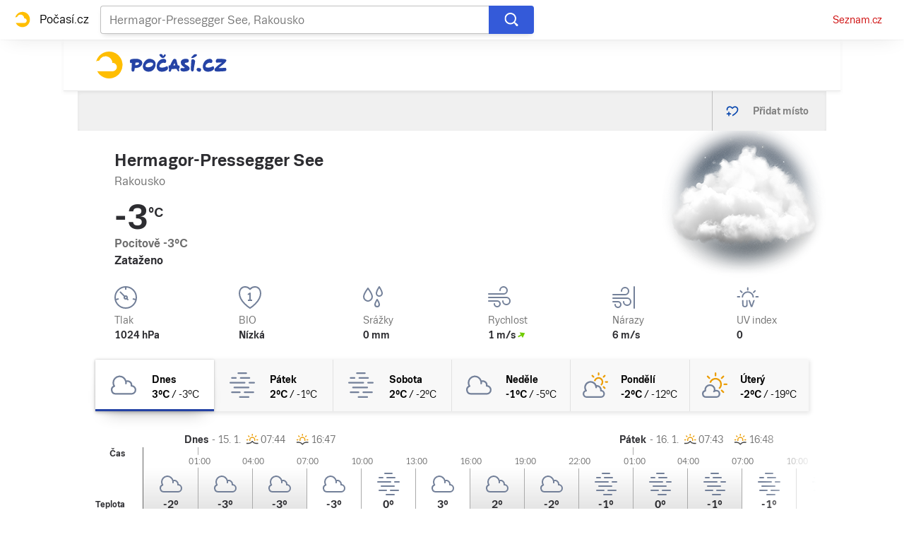

--- FILE ---
content_type: text/html; charset=utf-8
request_url: https://pocasi.seznam.cz/stat/rakousko/hermagor-pressegger-see-osm_18955
body_size: 40985
content:
<!doctype html>
<html lang="cs"><head><meta charSet="utf-8"/><meta content="IE=edge" http-equiv="X-UA-Compatible"/><link as="font" crossorigin="anonymous" href="https://d82-a.sdn.cz/d_82/c_static_QI_H/vKoBq/TriviaSeznam.woff2" rel="preload" type="font/woff2"/><link as="font" crossorigin="anonymous" href="https://d82-a.sdn.cz/d_82/c_static_QI_H/vKoBq/TriviaSeznam-Bold.woff2" rel="preload" type="font/woff2"/><title>Počasí Hermagor-Pressegger See (Rakousko) - Předpověď POČASÍ a RADAR na dnes, zítra a 5 dní | Seznam.cz</title><link data-ima-meta rel="canonical" href="https://pocasi.seznam.cz/stat/rakousko/hermagor-pressegger-see-osm_18955" /><link data-ima-meta rel="previewimage" href="https://d82-a.sdn.cz/d_82/c_static_QP_I/HGyE/Pocasi.png" /><meta data-ima-meta name="description" content="Nejnavštěvovanější předpověď počasí ☀ v ČR. Předpověď počasí Hermagor-Pressegger See - Rakousko s raderem a předpovědí na dnešek, zítra a dalších 5 dní. ➡️ Jak bude v Česku, na horách i kdekoliv po celém světě?" /><meta data-ima-meta name="keywords" content="" /><meta data-ima-meta name="robots" content="index, follow" /><meta data-ima-meta name="viewport" content="width=device-width, initial-scale=1, minimum-scale=1, viewport-fit=cover" /><meta data-ima-meta name="twitter:title" content="Počasí Hermagor-Pressegger See (Rakousko) - Předpověď POČASÍ a RADAR na dnes, zítra a 5 dní | Seznam.cz" /><meta data-ima-meta name="twitter:description" content="Nejnavštěvovanější předpověď počasí ☀ v ČR. Předpověď počasí Hermagor-Pressegger See - Rakousko s raderem a předpovědí na dnešek, zítra a dalších 5 dní. ➡️ Jak bude v Česku, na horách i kdekoliv po celém světě?" /><meta data-ima-meta name="twitter:card" content="summary_large_image" /><meta data-ima-meta name="twitter:image" content="https://d82-a.sdn.cz/d_82/c_static_QP_I/HGyE/Pocasi.png" /><meta data-ima-meta name="twitter:url" content="https://pocasi.seznam.cz/stat/rakousko/hermagor-pressegger-see-osm_18955" /><meta data-ima-meta name="twitter:site" content="@seznam_cz" /><meta data-ima-meta property="og:title" content="Počasí Hermagor-Pressegger See (Rakousko) - Předpověď POČASÍ a RADAR na dnes, zítra a 5 dní | Seznam.cz" /><meta data-ima-meta property="og:description" content="Nejnavštěvovanější předpověď počasí ☀ v ČR. Předpověď počasí Hermagor-Pressegger See - Rakousko s raderem a předpovědí na dnešek, zítra a dalších 5 dní. ➡️ Jak bude v Česku, na horách i kdekoliv po celém světě?" /><meta data-ima-meta property="og:type" content="website" /><meta data-ima-meta property="og:image" content="https://d82-a.sdn.cz/d_82/c_static_QP_I/HGyE/Pocasi.png" /><meta data-ima-meta property="og:url" content="https://pocasi.seznam.cz/stat/rakousko/hermagor-pressegger-see-osm_18955" />
<link crossorigin="anonymous" rel="manifest" href="https://d82-a.sdn.cz/d_82/c_static_QN_I/trHY/site.webmanifest">
<link crossorigin="anonymous" rel="icon" href="https://d82-a.sdn.cz/d_82/c_static_QN_I/trHY/favicon.ico" sizes="32x32">
<link crossorigin="anonymous" rel="icon" href="https://d82-a.sdn.cz/d_82/c_static_QN_I/trHY/favicon.svg" type="image/svg+xml">
<link crossorigin="anonymous" rel="apple-touch-icon" href="https://d82-a.sdn.cz/d_82/c_static_QN_I/trHY/apple-touch-icon.png">
<link rel="preload" href="https://d82-a.sdn.cz/d_82/c_static_gT_D/Dh4Ju/pocasi-ribbon-logo.svg" as="image" type="image/svg+xml">
<link rel="preload" href="https://d82-a.sdn.cz/d_82/c_static_gT_D/Dh4Ju/pocasi-ribbon-icon.svg" as="image" type="image/svg+xml">
<link rel="preconnect" href="https://d94-a.sdn.cz" />
<link rel="preconnect" href="https://d795-a.sdn.cz" />
<link rel="preconnect" href="https://d82-a.sdn.cz" />
<link rel="preconnect" href="https://api-web.pocasi.seznam.cz" />
<meta name="seznam-wmt" content=MGbEDdpOAUp21GPkpEuXYronJQJClBkW><meta content="#ffffff" name="theme-color"/><link crossorigin="crossorigin" href="https://share.seznam.cz/report/pocasi/web" rel="preconnect"/><link crossorigin="crossorigin" href="https://api-web.pocasi.seznam.cz/v1" rel="preconnect"/><link as="style" href="//d82-a.sdn.cz/d_82/c_static_og_A/nDJ4VEZEqxQDMEdhFGBfXj/8206/static/css/app.b43ca3f0d027fbf1.css" rel="preload" type="text/css" /><link href="//d82-a.sdn.cz/d_82/c_static_og_A/nDJ4VEZEqxQDMEdhFGBfXj/8206/static/css/app.b43ca3f0d027fbf1.css" rel="stylesheet" onerror="this.onerror=null;this.href='/pro/static/css/app.b43ca3f0d027fbf1.css';" /><script id="ima-revival-settings">(function (root) {
      root.$Debug = false;
      root.$IMA = root.$IMA || {};
      $IMA.SPA = false;
      $IMA.$PublicPath = "//d82-a.sdn.cz/d_82/c_static_og_A/nDJ4VEZEqxQDMEdhFGBfXj/8206/";
      $IMA.$RequestID = "mke0i9rd-75.5bcn7qk5-ee39706b-acd3-4fd5-90fd-2d2ec5b59abf";
      $IMA.$Language = "cs";
      $IMA.$Env = "prod";
      $IMA.$Debug = false;
      $IMA.$Version = "4.28.1";
      $IMA.$App = {"scrambleCss":{"hashTable":[["el","atm","focus","ogm","mol","svg","animate","tpl","mainFooter","ribbon","ribbon__center","page","blind"],["position-relative","overflow","loaded","responsive","placeholder","fill","loader","loader-animation","loader-animation-black","loader-animation-white","layout-responsive","layout-fill","image","loader-center","crossdomain-service","crossdomain-service__icon","accessibility-header","avatar__icon","icon-mask__border","avatar","icon_author-placeholder","icon_author-placeholder--light","facebook-share","facebook-share__icon","icon","label","link-icon","lock--unlocked","lock--locked","lock--unavailable","login-restricted","login-restricted__dialog","login-restricted__dialog__button","login-restricted__dialog__icon","login-restricted__dialog__text","video-media-item","video-media-item__player-container","pixel","toggle","visible","toggle--disabled","toggle__switch","toggle__input","tts-info","tts-info__icon","tts-info__login-link","tts-play-btn","tts-play-btn__play-btn","tts-play-btn__pause-btn","tts-play-btn__advert","tts-play-btn__duration","video-expired-poster","video-expired-poster__expire-message-container","video-expired-poster__expire-message-icon","video-expired-poster__expire-message-text","video-loading-poster","video-loading-poster--regression","twitter-share","twitter-share__icon","copyright","iframe-player","iframe-player__iframe","image-placeholder--rounded-corners","image-placeholder--circular","text-placeholder","text-placeholder--big","text-placeholder--medium","text-placeholder--small","text-placeholder--w-100-p","text-placeholder--w-80-p","text-placeholder--w-60-p","text-placeholder--w-40-p","text-placeholder--w-15-p","headline-h1","headline-h2","headline-h3","headline-h4","headline-h5","headline-h6","expand-button","expand-button-link","link","link-white","link-blue","link-gray","media-item-image","media-item-image-caption-box","media-item-image-caption-text","media-item-image-caption","media-item-image-overlay-button","media-item-image-overlay-text","media-item-image-overlay-button-highlight","media-item-image-overlay-text-highlight","media-item-image-events","article-promo-header","board","feed-item-video","feed-item-image","media-item-image-overlay-text-commercial","paragraph","image-placeholder--color-dark","image-placeholder--color-medium","image-placeholder--color-light","text-placeholder--color-dark","text-placeholder--color-medium","text-placeholder--color-light","button","button--active","favourite-place","favourite-place--active","favourite-place__item","favourite-place__item-icon","favourite-place__removeBtn","favourite-place-placeholder","favourite-place__removeBtn-icon","favourite-place-add","favourite-place-add--hidden-text-mobile","favourite-place-add-icon","remove-icon","text-placeholder--dark-gray","text-placeholder--medium-gray","text-placeholder--gray","text-placeholder--light-gray","text-placeholder--mini","text-placeholder--micro","logo-pocasi","logo-pocasi__path1","logo-pocasi__path2","logo-pocasi__path3","image-placeholder--aspect-ratio-1-1","image-placeholder--aspect-ratio-3-4","image-placeholder--aspect-ratio-16-9","image-placeholder--dark-gray","image-placeholder--medium-gray","image-placeholder--gray","image-placeholder--light-gray","ski-areals-icon","ski-areals-icon--info","ski-areals-icon--check-mark","ski-areals-icon--cross-mark","ski-areals-icon--gray","ski-areals-icon--yellow","forecast-icon","forecast-icon__blue","forecast-icon__gray","forecast-icon__green","forecast-icon__orange","forecast-icon__red","forecast-icon__precip-snow--gray","forecast-icon__precip-snow--light-blue","advert-content","advert-container","advert","gambling-warning","gambling-warning__icon","gambling-warning__text","native-advert-wrapper","scroll-box","scroll-box__list","scroll-box__children-wrapper","scroll-box__button","scroll-box__button--hide-on-mobile","scroll-box__button--hidden","scroll-box__button--next","scroll-box__button--prev","scroll-box__button-arrow","scroll-box__button-gradient","scroll-box__button-gradient--next","scroll-box__button-gradient--prev","seznam-recommends-item","seznam-recommends-item__link","seznam-recommends-item__text-box","seznam-recommends-item__title","seznam-recommends-item__image","seznam-recommends-item__image-sizer","seznam-recommends-item__service-name","seznam-recommends-item__additional-type","seznam-recommends-item__label--is-advert","seznam-recommends-item__label--is-service","seznam-recommends-item__label-link","dropdown-list","dropdown-list_option-item","dropdown-list_option-item__link","dropdown-list_options-wrapper","error-component","assign-email","assign-email__button","assign-email__diff-acc-prompt","edit-link","restriction-wrapper","restriction-wrapper__embed-cover","error-content","error-content__content","error-content__icon","error-content__title","error-content__button","menu","menu__list","menu_item-link","menu_item--active","menu_item","external-menu_seo-footer","external-menu_seo-footer__","external-menu_seo-footer__link","footer-items_list-item","footer-items_list-item__link","footer-items__list","external-cns-articles-item","external-cns-articles-item__image","image-placeholder","external-cns-articles-item__date","external-cns-articles-item__text-box","external-cns-articles-item__title","external-cns-articles-item__service-name","footer__copyright","footer__logo","footer__links","favourite-places","favourite-places-content","branding-is-branding-shown","branding-page-content","favourite-places-content-placesbox","favourite-places-content-empty","map-card","map-card--full-width","map-card__main","map-card__main-municipality","map-card__main-country","map-card__main-temperature","map-card__main-temperature-value","map-card__main-temperature-degrees","map-card__main-feel-temperature","map-card__main-cloudiness","map-card__main-image","map-card__detail","map-card__detail-entry","map-card__detail-entry-icon","map-card__detail-entry-text","map-card__detail-entry-value","map-card--old-data","forecast-graph__line","ribbon-search","ribbon-search__search-bar","ribbon-search__search-button","ribbon-search__search-cross-button","ribbon-search__search-cross-button__icon","ribbon-search__search-icon","ribbon-search__search-input","ribbon-search__search-input-container","ribbon-search__search-spinner","ribbon-search__search-results","ribbon-search__search-results--loading","ribbon-search__search-results--hidden","ribbon-search__search-results-component--loading","ribbon__second-row","ribbon-search--search-results-hidden","search-suggestions","search-suggestions__country","search-suggestions__icon","search-suggestions__item","search-suggestions__item--focused","search-suggestions__line","search-suggestions__name","search-suggestions__pin-icon","search-suggestions__text","logo-svg","shared-timeline__title","shared-timeline__articles-wrapper","shared-timeline-item__link","shared-timeline-item__media","shared-timeline-item__title","shared-timeline-item__bottom-gradient","advert-layout","advert-sticky","advert-skyscraper","advert-sponsor","advert-really-sticky","advert-not-available","advert-align-to-top","advert-align-to-bottom","advert-fix-to-window","","royalty-sidebar","advert-adaptable","advert-repeating","branding-static-advert","branding-static-advert-sklik","advert-leaderboard","advert-branding","branding-sizer--auto","seznam-recommends__content","native-advert","seznam-recommends__item","external-menu_seo-footer__seznam-logo","external-menu_seo-footer__group","external-menu_seo-footer__item","external-menu_seo-footer__list","external-menu_seo-footer__logo","external-menu_seo-footer__separator","external-menu_seo-footer__title","external-menu_seo-footer__group--additional","debug","age-restriction-dialog","age-restriction-dialog__wrapper","age-restriction-dialog__arrow","age-restriction-dialog__body","age-restriction-dialog__body--storybook","age-restriction-dialog__content","age-restriction-dialog__logo","age-restriction-dialog__title","age-restriction-dialog_login-link","age-restriction-dialog_login-link__info","age-restriction-dialog_login-link__info-link","branding-layout","branding-loader","branding-sizer","branding-advert-code-iframe","branding-advert-creative","branding-advert-creative-background","branding-advert-iframe","branding-advert-iframe-2000","branding-narrow","branding__paw-container","branding","king-mainHeader","king-top-content","king-middle-content","king-bottom-content","king-mainFooter","king-container","king-sidebar","royalty-wideHeader","old-branding-advert","royalty-header","royalty-main","detailed-forecast","detailed-forecast--tablet","detailed-forecast__placeholder","detailed-forecast--old-data","detailed-forecast__week-day-content-wrapper","detailed-forecast__table","detailed-forecast--error","detailed-forecast__week","detailed-forecast__week-day","detailed-forecast__week-day--active","detailed-forecast__week-day-icon","detailed-forecast__week-day-name","detailed-forecast__table-arrow","detailed-forecast__table-arrow-left","detailed-forecast__table-gray-text","detailed-forecast__table-head","detailed-forecast__table-head-cell","detailed-forecast__table-head-date","detailed-forecast__table-head-temperature","detailed-forecast__table-body","detailed-forecast__table-day-icon","detailed-forecast__table-sunrise-time","detailed-forecast__table-day-name","detailed-forecast__table-button","detailed-forecast__table-button--hide","detailed-forecast__table-button-left","detailed-forecast__table-button-right","detailed-forecast__table-entries-wrapper","detailed-forecast__table-entry","detailed-forecast__table-entry--night","detailed-forecast__table-entry-cell","detailed-forecast__table-entry-cell-border","detailed-forecast__table-entry-time","detailed-forecast__table-entry-cloudiness","detailed-forecast__table-entry-icon","detailed-forecast__table-entry-temperature","detailed-forecast__table-entry-precip","detailed-forecast__table-entry-precip--hide","detailed-forecast__table-entry-small-icon","detailed-forecast__table-entry-wind","detailed-forecast__table-entry-date","detailed-forecast__table-entry-time-value","detailed-forecast__table-entry-time-value--hide","detailed-forecast__table-entry-time-value--aria","detailed-forecast__table-entry-graph-top","detailed-forecast__table-entry-graph-bottom","detailed-forecast__table-entry-graph","detailed-forecast__table-right-gradient","detailed-forecast__table-left-gradient","detailed-forecast__table-graph","detailed-forecast--tablet__week-row","detailed-forecast--tablet__week-row-width","detailed-forecast--tablet__week-row-wrapper","detailed-forecast--tablet__week-row-margin","detailed-forecast--tablet__week-row-cloudiness-icon","detailed-forecast--tablet__week-row-small-icon","detailed-forecast--tablet__week-day","detailed-forecast--tablet__week-day--active","detailed-forecast--tablet__week-day-width","detailed-forecast--tablet__week-day-wrapper","detailed-forecast--tablet__week-day-group","detailed-forecast--tablet__week-day-info","detailed-forecast--tablet__week-day-name","detailed-forecast--tablet__week-day-sunrise","detailed-forecast--tablet__week-day-sunrise-icon","detailed-forecast--tablet__week-day-rollup-wrapper","detailed-forecast--tablet__week-day-rollup","detailed-forecast--tablet__week-entry-wrapper","detailed-forecast--tablet__week-entry-time","detailed-forecast--tablet__week-entry-cloudiness-wrapper","detailed-forecast--tablet__week-entry-temp","detailed-forecast--tablet__week-entry-precip","detailed-forecast--tablet__week-entry-precip--hide","detailed-forecast--tablet__week-entry-wind","detailed-forecast--tablet__week-entry","detailed-forecast--tablet__gray-text","external-cns-articles__main-title","external-cns-articles__documents","external-cns-articles__document","external-cns-articles__document--hidden","external-cns-articles__document-nexttitle","external-cns-articles__expand-button","headline--left","headline--center","headline--right","leaderboard-external-cns-articles","shared-timeline__article","shared-timeline__item-placeholder","ribbon","ribbon--with-second-row","search-container","seznam-recommends-wrapper","seznam-recommends-wrapper__title","ski-areals","ski-areals__areal-on-position","ski-areals__areal-on-position__top-block","ski-areals__areal-on-position__areal-name","ski-areals__areal-on-position__info","ski-areals__areal-on-position__info-top","ski-areals__areal-on-position__info-bottom","ski-areals__areal-on-position__contact","ski-areals__areal-on-position__info-bottom-row","ski-areals__areal-on-position__info-bottom-row-label","ski-areals__areal-on-position__info-bottom-row-value","ski-areals__areal-on-position__cableway","ski-areals__areal-on-position__info-bottom-row-value-multiple","ski-areals__areal-on-position__info-bottom-row-rating-icon","ski-areals__areal-on-position__info-bottom-right-row-value","ski-areals__areal-on-position__skiing-info","ski-areals__areal-on-position__skiing-info-row","ski-areals__areal-on-position__skiing-info-row-label","ski-areals__areal-on-position__skiing-icon","ski-areals__areal-on-position__skiing-value-icon","ski-areals__areal-on-position__bottom-block","ski-areals__areal-on-position__bottom-block-box","ski-areals__areal-on-position__bottom-block-box__headline","ski-areals__areal-on-position__bottom-block-box__label","ski-areals__areal-on-position__bottom-block-box__value","ski-areals__areal-on-position__bottom-block-box__days-tab","ski-areals__areal-on-position__bottom-block-box__days-tab-day","ski-areals__areal-on-position__bottom-block-box__days-tab-day--active","ski-areals__areal-on-position__bottom-block-icon","ski-areals__near-areals","ski-areals__near-areals__headline","ski-areals__near-areals__areal-name","headline","skyscraper-external-cns-articles","weather-in-cr","weather-in-cr__main","weather-in-cr__main--placeholder","weather-in-cr__headline","weather-in-cr__place","weather-in-cr__place__name","weather-in-cr__place__weather-info","weather-in-cr__place__weather-info__temp","weather-in-cr__place__weather-info__icon","weather-in-cr__top-places","weather-in-cr__top-places__place-wrapper","weather-in-cr__top-places__place","weather-in-cr__top-places__place__name","weather-in-cr__top-places__place--placeholder","weather-in-cr__alphabet-picker","weather-in-cr__alphabet-picker__headline","weather-in-cr__alphabet-picker__alphabet","scroll-box__list__children-wrapper","weather-in-cr__alphabet-picker__button","weather-in-cr__alphabet-picker__button--disabled","weather-in-cr__alphabet-picker__button-right","weather-in-cr__alphabet-picker__arrow-left","weather-in-cr__alphabet-picker__arrow-right","weather-in-cr__alphabet-picker__letter","weather-in-cr__alphabet-picker__letter--disabled","weather-in-cr__alphabet-picker__letter--active","weather-in-cr__places-by-alphabet","weather-in-cr__places-by-alphabet__wrapper","weather-in-cr__places-by-alphabet__place-wrapper","weather-in-cr__places-by-alphabet__place","weather-in-cr__places-by-alphabet__place__name","weather-map__wrapper","weather-map__wrapper--loading","weather-map__iframe","weather-map__iframe-wrapper","weather-map","weather-map--hide-map","external-menu_header","external-menu_header__dropdown-list","external-menu_header__first-row-menu","external-menu_header__topbar","external-menu_header__toptopbar-outer","external-menu_header__topbar-outer","external-menu_header__logo","home","royalty-bottom","article-timeline","royalty","royalty--detailed-forecast-tablet","king-content","king-sidebar-container","king-middle-container","royalty-layout","royalty-vendor-bottom","royalty-footer","article-perex","article-content","paragraphs","advert-mobile-square","king","big-card","feed","social-buttons","article-timeline-title","jumbotron","headline-left","sklik","royalty-branding","header-topbar","hpsocialbar","notfound","author-header"]]},"externalApiUrl":"https://api-web.pocasi.seznam.cz/v1","features":{"allowedABTests":true,"noIndex":false,"isWebPSupported":true,"isAvifSupported":false},"externalWeatherApiUrl":"https://wapi.pocasi.seznam.cz/v2","windyWidgetMode":"realtime","sznApiConfigs":{"currentEnv":[{"name":"zpravy","externalUrl":"https://api-web.seznamzpravy.cz/v1","apiExternalUrl":"https://api-external.seznamzpravy.cz/v1"},{"name":"novinky","externalUrl":"https://api-web.novinky.cz/v1","apiExternalUrl":"https://api-external.novinky.cz/v1"},{"name":"pocasi","externalUrl":"https://api-web.pocasi.seznam.cz/v1"},{"name":"weatherApi","externalUrl":"https://wapi.pocasi.seznam.cz/v2"},{"name":"xfeed","externalUrl":"https://api-web.clanky.seznam.cz/v1","apiExternalUrl":"https://api-external.clanky.seznam.cz/v1"},{"name":"super","externalUrl":"https://api-web.super.cz/v1","apiExternalUrl":"https://api-external.super.cz/v1"},{"name":"prozeny","externalUrl":"https://api-web.prozeny.cz/v1","apiExternalUrl":"https://api-external.prozeny.cz/v1"},{"name":"garaz","externalUrl":"https://api-web.garaz.cz/v1","apiExternalUrl":"https://api-external.garaz.cz/v1"},{"name":"sport","externalUrl":"https://api-web.sport.cz/v1","apiExternalUrl":"https://api-external.sport.cz/v1"},{"name":"blogy","externalUrl":"https://api-web.medium.seznam.cz/v1","apiExternalUrl":"https://api-external.medium.seznam.cz/v1"},{"name":"campus","externalUrl":"https://api-web.campus.seznamzpravy.cz/v1"},{"name":"seoApi","externalUrl":"https://share.seznam.cz/seoapi/public"},{"name":"xpc","externalUrl":"https://share.seznam.cz/xpc/v1/api/public"}],"prod":[{"name":"zpravy","externalUrl":"https://api-web.seznamzpravy.cz/v1","apiExternalUrl":"https://api-external.seznamzpravy.cz/v1"},{"name":"novinky","externalUrl":"https://api-web.novinky.cz/v1","apiExternalUrl":"https://api-external.novinky.cz/v1"},{"name":"pocasi","externalUrl":"https://api-web.pocasi.seznam.cz/v1"},{"name":"weatherApi","externalUrl":"https://wapi.pocasi.seznam.cz/v2"},{"name":"xfeed","externalUrl":"https://api-web.clanky.seznam.cz/v1","apiExternalUrl":"https://api-external.clanky.seznam.cz/v1"},{"name":"super","externalUrl":"https://api-web.super.cz/v1","apiExternalUrl":"https://api-external.super.cz/v1"},{"name":"prozeny","externalUrl":"https://api-web.prozeny.cz/v1","apiExternalUrl":"https://api-external.prozeny.cz/v1"},{"name":"garaz","externalUrl":"https://api-web.garaz.cz/v1","apiExternalUrl":"https://api-external.garaz.cz/v1"},{"name":"sport","externalUrl":"https://api-web.sport.cz/v1","apiExternalUrl":"https://api-external.sport.cz/v1"},{"name":"blogy","externalUrl":"https://api-web.medium.seznam.cz/v1","apiExternalUrl":"https://api-external.medium.seznam.cz/v1"},{"name":"campus","externalUrl":"https://api-web.campus.seznamzpravy.cz/v1"},{"name":"seoApi","externalUrl":"https://share.seznam.cz/seoapi/public"},{"name":"xpc","externalUrl":"https://share.seznam.cz/xpc/v1/api/public"}]},"userFlags":{"sbr":false}};
      $IMA.$Protocol = "https:";
      $IMA.$Host = "pocasi.seznam.cz";
      $IMA.$Path = "/stat/rakousko/hermagor-pressegger-see-osm_18955";
      $IMA.$Root = "";
      $IMA.$LanguagePartPath = "";
    })(typeof window !== 'undefined' && window !== null ? window : global);
    </script>
    <script>
      window.$IMA = window.$IMA || {};
      window.$IMA.Runner = {
        onError: function (error) {
          if (window.$Debug) {
            if (window.__IMA_HMR && window.__IMA_HMR.emitter) {
              window.__IMA_HMR.emitter.emit('error', { error: error });
            } else {
              console.error(error);
            }
          }

          fetch('https://share.seznam.cz/report/pocasi/web', {
            method: 'POST',
            headers: {
              'Content-Type': 'application/json'
            },
            body: JSON.stringify({
              $type: 'error:runner',
              referrer: document.referrer,
              url: location.href,
              params: {},
              name: error.name,
              message: error.message,
              stack: error.stack
            })
          });
        },
        onUnsupported: function () {
          fetch('https://share.seznam.cz/report/pocasi/web', {
            method: 'POST',
            headers: {
              'Content-Type': 'application/json'
            },
            body: JSON.stringify({
              $type: 'client:legacy',
              unsupported: true
            })
          });
        },
      };

      if (!window.fetch) {
        window.$IMA.Runner.scripts = ['https://d50-a.sdn.cz/d_50/c_static_gZ_D/fRbG8/js/fetch-polyfill.js'];
      }
    </script>
    <script id="ima-runner">var e;(e="undefined"!=typeof window&&null!==window?window:global).$IMA=e.$IMA||{},e.$IMA.Runner=function(e){for(var n=Object(e),r=1;r<arguments.length;r++){var o=arguments[r];if(null!=o)for(var t in o)Object.prototype.hasOwnProperty.call(o,t)&&(n[t]=o[t])}return n}({isEsVersion:!1,scriptResources:JSON.parse("{\"scripts\":[[\"//d82-a.sdn.cz/d_82/c_static_og_A/nDJ4VEZEqxQDMEdhFGBfXj/8206/static/js/app.bundle.7b2afd4cee6e0ea3.js\",{\"async\":\"\",\"crossorigin\":\"anonymous\",\"fallback\":\"/pro/static/js/app.bundle.7b2afd4cee6e0ea3.js\"}],[\"//d82-a.sdn.cz/d_82/c_static_og_A/nDJ4VEZEqxQDMEdhFGBfXj/8206/static/js/locale/cs.cd60ca90be739480.js\",{\"async\":\"\",\"crossorigin\":\"anonymous\",\"fallback\":\"/pro/static/js/locale/cs.cd60ca90be739480.js\"}]],\"esScripts\":[[\"//d82-a.sdn.cz/d_82/c_static_og_A/nDJ4VEZEqxQDMEdhFGBfXj/8206/static/js.es/app.bundle.5b6cf1961fc46ee6.js\",{\"async\":\"\",\"crossorigin\":\"anonymous\",\"fallback\":\"/pro/static/js.es/app.bundle.5b6cf1961fc46ee6.js\"}],[\"//d82-a.sdn.cz/d_82/c_static_og_A/nDJ4VEZEqxQDMEdhFGBfXj/8206/static/js.es/locale/cs.4907552a10178645.js\",{\"async\":\"\",\"crossorigin\":\"anonymous\",\"fallback\":\"/pro/static/js.es/locale/cs.4907552a10178645.js\"}]]}"),scripts:[],loadedScripts:[],testScripts:{scripts:['return typeof AbortController !== "undefined"',"return (() => { const o = { t: 1 }; return { ...o }; })() && (async () => ({}))() && !!Object.values"],esScripts:["return [1,1].findLast(e => e === 1)",'return Object.hasOwn({a:1}, "a")']},initScripts:function(){var n=e.$IMA.Runner,r=e.document.head;function o(e){try{return!!Function(e)()}catch(e){return!1}}if(n.scriptResources.esScripts&&n.testScripts.esScripts.every(o))n.isEsVersion=!0,Array.prototype.push.apply(n.scripts,n.scriptResources.esScripts);else{if(!(n.scriptResources.scripts&&n.testScripts.scripts.every(o)))return n.onUnsupported();Array.prototype.push.apply(n.scripts,n.scriptResources.scripts)}Array.isArray(n.scripts)&&n.scripts.forEach(function o(t){var i=e.document.createElement("script");if("string"==typeof t)i.src=t;else{var u=t[0],d=t[1];i.src=u,Object.keys(d).forEach(function(e){"fallback"===e&&d.fallback?i.onerror=function(){var e={};Object.keys(d).forEach(function(n){"fallback"!==n&&(e[n]=d[n])}),o([d.fallback,e])}:i.setAttribute(e,d[e])})}i.onload=function(){n.onLoad(t)},r.appendChild(i)})},run:function(){var n=e.$IMA.Runner;try{n.isEsVersion?Function("/******/ (() => { // webpackBootstrap\n/******/ 	\"use strict\";\n/******/ 	var __webpack_modules__ = ({});\n/************************************************************************/\n/******/ 	// The module cache\n/******/ 	var __webpack_module_cache__ = {};\n/******/ 	\n/******/ 	// The require function\n/******/ 	function __webpack_require__(moduleId) {\n/******/ 		// Check if module is in cache\n/******/ 		var cachedModule = __webpack_module_cache__[moduleId];\n/******/ 		if (cachedModule !== undefined) {\n/******/ 			return cachedModule.exports;\n/******/ 		}\n/******/ 		// Create a new module (and put it into the cache)\n/******/ 		var module = __webpack_module_cache__[moduleId] = {\n/******/ 			id: moduleId,\n/******/ 			loaded: false,\n/******/ 			exports: {}\n/******/ 		};\n/******/ 	\n/******/ 		// Execute the module function\n/******/ 		__webpack_modules__[moduleId].call(module.exports, module, module.exports, __webpack_require__);\n/******/ 	\n/******/ 		// Flag the module as loaded\n/******/ 		module.loaded = true;\n/******/ 	\n/******/ 		// Return the exports of the module\n/******/ 		return module.exports;\n/******/ 	}\n/******/ 	\n/******/ 	// expose the modules object (__webpack_modules__)\n/******/ 	__webpack_require__.m = __webpack_modules__;\n/******/ 	\n/************************************************************************/\n/******/ 	/* webpack/runtime/chunk loaded */\n/******/ 	(() => {\n/******/ 		var deferred = [];\n/******/ 		__webpack_require__.O = (result, chunkIds, fn, priority) => {\n/******/ 			if(chunkIds) {\n/******/ 				priority = priority || 0;\n/******/ 				for(var i = deferred.length; i > 0 && deferred[i - 1][2] > priority; i--) deferred[i] = deferred[i - 1];\n/******/ 				deferred[i] = [chunkIds, fn, priority];\n/******/ 				return;\n/******/ 			}\n/******/ 			var notFulfilled = Infinity;\n/******/ 			for (var i = 0; i < deferred.length; i++) {\n/******/ 				var [chunkIds, fn, priority] = deferred[i];\n/******/ 				var fulfilled = true;\n/******/ 				for (var j = 0; j < chunkIds.length; j++) {\n/******/ 					if ((priority & 1 === 0 || notFulfilled >= priority) && Object.keys(__webpack_require__.O).every((key) => (__webpack_require__.O[key](chunkIds[j])))) {\n/******/ 						chunkIds.splice(j--, 1);\n/******/ 					} else {\n/******/ 						fulfilled = false;\n/******/ 						if(priority < notFulfilled) notFulfilled = priority;\n/******/ 					}\n/******/ 				}\n/******/ 				if(fulfilled) {\n/******/ 					deferred.splice(i--, 1)\n/******/ 					var r = fn();\n/******/ 					if (r !== undefined) result = r;\n/******/ 				}\n/******/ 			}\n/******/ 			return result;\n/******/ 		};\n/******/ 	})();\n/******/ 	\n/******/ 	/* webpack/runtime/compat get default export */\n/******/ 	(() => {\n/******/ 		// getDefaultExport function for compatibility with non-harmony modules\n/******/ 		__webpack_require__.n = (module) => {\n/******/ 			var getter = module && module.__esModule ?\n/******/ 				() => (module['default']) :\n/******/ 				() => (module);\n/******/ 			__webpack_require__.d(getter, { a: getter });\n/******/ 			return getter;\n/******/ 		};\n/******/ 	})();\n/******/ 	\n/******/ 	/* webpack/runtime/define property getters */\n/******/ 	(() => {\n/******/ 		// define getter functions for harmony exports\n/******/ 		__webpack_require__.d = (exports, definition) => {\n/******/ 			for(var key in definition) {\n/******/ 				if(__webpack_require__.o(definition, key) && !__webpack_require__.o(exports, key)) {\n/******/ 					Object.defineProperty(exports, key, { enumerable: true, get: definition[key] });\n/******/ 				}\n/******/ 			}\n/******/ 		};\n/******/ 	})();\n/******/ 	\n/******/ 	/* webpack/runtime/global */\n/******/ 	(() => {\n/******/ 		__webpack_require__.g = (function() {\n/******/ 			if (typeof globalThis === 'object') return globalThis;\n/******/ 			try {\n/******/ 				return this || new Function('return this')();\n/******/ 			} catch (e) {\n/******/ 				if (typeof window === 'object') return window;\n/******/ 			}\n/******/ 		})();\n/******/ 	})();\n/******/ 	\n/******/ 	/* webpack/runtime/hasOwnProperty shorthand */\n/******/ 	(() => {\n/******/ 		__webpack_require__.o = (obj, prop) => (Object.prototype.hasOwnProperty.call(obj, prop))\n/******/ 	})();\n/******/ 	\n/******/ 	/* webpack/runtime/make namespace object */\n/******/ 	(() => {\n/******/ 		// define __esModule on exports\n/******/ 		__webpack_require__.r = (exports) => {\n/******/ 			if(typeof Symbol !== 'undefined' && Symbol.toStringTag) {\n/******/ 				Object.defineProperty(exports, Symbol.toStringTag, { value: 'Module' });\n/******/ 			}\n/******/ 			Object.defineProperty(exports, '__esModule', { value: true });\n/******/ 		};\n/******/ 	})();\n/******/ 	\n/******/ 	/* webpack/runtime/node module decorator */\n/******/ 	(() => {\n/******/ 		__webpack_require__.nmd = (module) => {\n/******/ 			module.paths = [];\n/******/ 			if (!module.children) module.children = [];\n/******/ 			return module;\n/******/ 		};\n/******/ 	})();\n/******/ 	\n/******/ 	/* webpack/runtime/publicPath */\n/******/ 	(() => {\n/******/ 		__webpack_require__.p = \"/pro/\";\n/******/ 	})();\n/******/ 	\n/******/ 	/* webpack/runtime/jsonp chunk loading */\n/******/ 	(() => {\n/******/ 		// no baseURI\n/******/ 		\n/******/ 		// object to store loaded and loading chunks\n/******/ 		// undefined = chunk not loaded, null = chunk preloaded/prefetched\n/******/ 		// [resolve, reject, Promise] = chunk loading, 0 = chunk loaded\n/******/ 		var installedChunks = {\n/******/ 			\"runtime\": 0\n/******/ 		};\n/******/ 		\n/******/ 		// no chunk on demand loading\n/******/ 		\n/******/ 		// no prefetching\n/******/ 		\n/******/ 		// no preloaded\n/******/ 		\n/******/ 		// no HMR\n/******/ 		\n/******/ 		// no HMR manifest\n/******/ 		\n/******/ 		__webpack_require__.O.j = (chunkId) => (installedChunks[chunkId] === 0);\n/******/ 		\n/******/ 		// install a JSONP callback for chunk loading\n/******/ 		var webpackJsonpCallback = (parentChunkLoadingFunction, data) => {\n/******/ 			var [chunkIds, moreModules, runtime] = data;\n/******/ 			// add \"moreModules\" to the modules object,\n/******/ 			// then flag all \"chunkIds\" as loaded and fire callback\n/******/ 			var moduleId, chunkId, i = 0;\n/******/ 			if(chunkIds.some((id) => (installedChunks[id] !== 0))) {\n/******/ 				for(moduleId in moreModules) {\n/******/ 					if(__webpack_require__.o(moreModules, moduleId)) {\n/******/ 						__webpack_require__.m[moduleId] = moreModules[moduleId];\n/******/ 					}\n/******/ 				}\n/******/ 				if(runtime) var result = runtime(__webpack_require__);\n/******/ 			}\n/******/ 			if(parentChunkLoadingFunction) parentChunkLoadingFunction(data);\n/******/ 			for(;i < chunkIds.length; i++) {\n/******/ 				chunkId = chunkIds[i];\n/******/ 				if(__webpack_require__.o(installedChunks, chunkId) && installedChunks[chunkId]) {\n/******/ 					installedChunks[chunkId][0]();\n/******/ 				}\n/******/ 				installedChunks[chunkId] = 0;\n/******/ 			}\n/******/ 			return __webpack_require__.O(result);\n/******/ 		}\n/******/ 		\n/******/ 		var chunkLoadingGlobal = globalThis[\"webpackChunkclanky_web\"] = globalThis[\"webpackChunkclanky_web\"] || [];\n/******/ 		chunkLoadingGlobal.forEach(webpackJsonpCallback.bind(null, 0));\n/******/ 		chunkLoadingGlobal.push = webpackJsonpCallback.bind(null, chunkLoadingGlobal.push.bind(chunkLoadingGlobal));\n/******/ 	})();\n/******/ 	\n/************************************************************************/\n/******/ 	\n/******/ 	\n/******/ })()\n;")():Function("/******/ (() => { // webpackBootstrap\n/******/ 	\"use strict\";\n/******/ 	var __webpack_modules__ = ({});\n/************************************************************************/\n/******/ 	// The module cache\n/******/ 	var __webpack_module_cache__ = {};\n/******/ 	\n/******/ 	// The require function\n/******/ 	function __webpack_require__(moduleId) {\n/******/ 		// Check if module is in cache\n/******/ 		var cachedModule = __webpack_module_cache__[moduleId];\n/******/ 		if (cachedModule !== undefined) {\n/******/ 			return cachedModule.exports;\n/******/ 		}\n/******/ 		// Create a new module (and put it into the cache)\n/******/ 		var module = __webpack_module_cache__[moduleId] = {\n/******/ 			id: moduleId,\n/******/ 			loaded: false,\n/******/ 			exports: {}\n/******/ 		};\n/******/ 	\n/******/ 		// Execute the module function\n/******/ 		__webpack_modules__[moduleId].call(module.exports, module, module.exports, __webpack_require__);\n/******/ 	\n/******/ 		// Flag the module as loaded\n/******/ 		module.loaded = true;\n/******/ 	\n/******/ 		// Return the exports of the module\n/******/ 		return module.exports;\n/******/ 	}\n/******/ 	\n/******/ 	// expose the modules object (__webpack_modules__)\n/******/ 	__webpack_require__.m = __webpack_modules__;\n/******/ 	\n/************************************************************************/\n/******/ 	/* webpack/runtime/chunk loaded */\n/******/ 	(() => {\n/******/ 		var deferred = [];\n/******/ 		__webpack_require__.O = (result, chunkIds, fn, priority) => {\n/******/ 			if(chunkIds) {\n/******/ 				priority = priority || 0;\n/******/ 				for(var i = deferred.length; i > 0 && deferred[i - 1][2] > priority; i--) deferred[i] = deferred[i - 1];\n/******/ 				deferred[i] = [chunkIds, fn, priority];\n/******/ 				return;\n/******/ 			}\n/******/ 			var notFulfilled = Infinity;\n/******/ 			for (var i = 0; i < deferred.length; i++) {\n/******/ 				var [chunkIds, fn, priority] = deferred[i];\n/******/ 				var fulfilled = true;\n/******/ 				for (var j = 0; j < chunkIds.length; j++) {\n/******/ 					if ((priority & 1 === 0 || notFulfilled >= priority) && Object.keys(__webpack_require__.O).every((key) => (__webpack_require__.O[key](chunkIds[j])))) {\n/******/ 						chunkIds.splice(j--, 1);\n/******/ 					} else {\n/******/ 						fulfilled = false;\n/******/ 						if(priority < notFulfilled) notFulfilled = priority;\n/******/ 					}\n/******/ 				}\n/******/ 				if(fulfilled) {\n/******/ 					deferred.splice(i--, 1)\n/******/ 					var r = fn();\n/******/ 					if (r !== undefined) result = r;\n/******/ 				}\n/******/ 			}\n/******/ 			return result;\n/******/ 		};\n/******/ 	})();\n/******/ 	\n/******/ 	/* webpack/runtime/compat get default export */\n/******/ 	(() => {\n/******/ 		// getDefaultExport function for compatibility with non-harmony modules\n/******/ 		__webpack_require__.n = (module) => {\n/******/ 			var getter = module && module.__esModule ?\n/******/ 				() => (module['default']) :\n/******/ 				() => (module);\n/******/ 			__webpack_require__.d(getter, { a: getter });\n/******/ 			return getter;\n/******/ 		};\n/******/ 	})();\n/******/ 	\n/******/ 	/* webpack/runtime/define property getters */\n/******/ 	(() => {\n/******/ 		// define getter functions for harmony exports\n/******/ 		__webpack_require__.d = (exports, definition) => {\n/******/ 			for(var key in definition) {\n/******/ 				if(__webpack_require__.o(definition, key) && !__webpack_require__.o(exports, key)) {\n/******/ 					Object.defineProperty(exports, key, { enumerable: true, get: definition[key] });\n/******/ 				}\n/******/ 			}\n/******/ 		};\n/******/ 	})();\n/******/ 	\n/******/ 	/* webpack/runtime/global */\n/******/ 	(() => {\n/******/ 		__webpack_require__.g = (function() {\n/******/ 			if (typeof globalThis === 'object') return globalThis;\n/******/ 			try {\n/******/ 				return this || new Function('return this')();\n/******/ 			} catch (e) {\n/******/ 				if (typeof window === 'object') return window;\n/******/ 			}\n/******/ 		})();\n/******/ 	})();\n/******/ 	\n/******/ 	/* webpack/runtime/hasOwnProperty shorthand */\n/******/ 	(() => {\n/******/ 		__webpack_require__.o = (obj, prop) => (Object.prototype.hasOwnProperty.call(obj, prop))\n/******/ 	})();\n/******/ 	\n/******/ 	/* webpack/runtime/make namespace object */\n/******/ 	(() => {\n/******/ 		// define __esModule on exports\n/******/ 		__webpack_require__.r = (exports) => {\n/******/ 			if(typeof Symbol !== 'undefined' && Symbol.toStringTag) {\n/******/ 				Object.defineProperty(exports, Symbol.toStringTag, { value: 'Module' });\n/******/ 			}\n/******/ 			Object.defineProperty(exports, '__esModule', { value: true });\n/******/ 		};\n/******/ 	})();\n/******/ 	\n/******/ 	/* webpack/runtime/node module decorator */\n/******/ 	(() => {\n/******/ 		__webpack_require__.nmd = (module) => {\n/******/ 			module.paths = [];\n/******/ 			if (!module.children) module.children = [];\n/******/ 			return module;\n/******/ 		};\n/******/ 	})();\n/******/ 	\n/******/ 	/* webpack/runtime/publicPath */\n/******/ 	(() => {\n/******/ 		__webpack_require__.p = \"/pro/\";\n/******/ 	})();\n/******/ 	\n/******/ 	/* webpack/runtime/jsonp chunk loading */\n/******/ 	(() => {\n/******/ 		// no baseURI\n/******/ 		\n/******/ 		// object to store loaded and loading chunks\n/******/ 		// undefined = chunk not loaded, null = chunk preloaded/prefetched\n/******/ 		// [resolve, reject, Promise] = chunk loading, 0 = chunk loaded\n/******/ 		var installedChunks = {\n/******/ 			\"runtime\": 0\n/******/ 		};\n/******/ 		\n/******/ 		// no chunk on demand loading\n/******/ 		\n/******/ 		// no prefetching\n/******/ 		\n/******/ 		// no preloaded\n/******/ 		\n/******/ 		// no HMR\n/******/ 		\n/******/ 		// no HMR manifest\n/******/ 		\n/******/ 		__webpack_require__.O.j = (chunkId) => (installedChunks[chunkId] === 0);\n/******/ 		\n/******/ 		// install a JSONP callback for chunk loading\n/******/ 		var webpackJsonpCallback = (parentChunkLoadingFunction, data) => {\n/******/ 			var [chunkIds, moreModules, runtime] = data;\n/******/ 			// add \"moreModules\" to the modules object,\n/******/ 			// then flag all \"chunkIds\" as loaded and fire callback\n/******/ 			var moduleId, chunkId, i = 0;\n/******/ 			if(chunkIds.some((id) => (installedChunks[id] !== 0))) {\n/******/ 				for(moduleId in moreModules) {\n/******/ 					if(__webpack_require__.o(moreModules, moduleId)) {\n/******/ 						__webpack_require__.m[moduleId] = moreModules[moduleId];\n/******/ 					}\n/******/ 				}\n/******/ 				if(runtime) var result = runtime(__webpack_require__);\n/******/ 			}\n/******/ 			if(parentChunkLoadingFunction) parentChunkLoadingFunction(data);\n/******/ 			for(;i < chunkIds.length; i++) {\n/******/ 				chunkId = chunkIds[i];\n/******/ 				if(__webpack_require__.o(installedChunks, chunkId) && installedChunks[chunkId]) {\n/******/ 					installedChunks[chunkId][0]();\n/******/ 				}\n/******/ 				installedChunks[chunkId] = 0;\n/******/ 			}\n/******/ 			return __webpack_require__.O(result);\n/******/ 		}\n/******/ 		\n/******/ 		var chunkLoadingGlobal = self[\"webpackChunkclanky_web\"] = self[\"webpackChunkclanky_web\"] || [];\n/******/ 		chunkLoadingGlobal.forEach(webpackJsonpCallback.bind(null, 0));\n/******/ 		chunkLoadingGlobal.push = webpackJsonpCallback.bind(null, chunkLoadingGlobal.push.bind(chunkLoadingGlobal));\n/******/ 	})();\n/******/ 	\n/************************************************************************/\n/******/ 	\n/******/ 	\n/******/ })()\n;")(),n.onRun()}catch(e){n.onError(e)}},onLoad:function(n){var r=e.$IMA.Runner;r.loadedScripts.push("string"==typeof n?n:n[0]),r.scripts.length===r.loadedScripts.length&&r.run()},onError:function(e){console.error("IMA Runner ERROR:",e),window.__IMA_HMR&&window.__IMA_HMR.emitter&&window.$Debug&&window.__IMA_HMR.emitter.emit("error",{error:e})},onUnsupported:function(){console.warn("Unsupported environment, the app runtime was not executed.")},onRun:function(){}},e.$IMA.Runner||{}),e.$IMA.Runner.initScripts(),Object.seal(e.$IMA.Runner);</script></head><body><div id="fb-root"></div><div id="szn-clanky"><div class="skin-kiwi view-adapter" data-dot="page-home.country" data-dot-data="{&quot;section&quot;:&quot;hp&quot;}"><div aria-label="Hlavička" class="d_f4"><div class="d_f4" data-dot="ogm-ribbon" style="height:56px"><style>.szn-suggest-list--dark{--color-box-background: #333;--color-box-border: #555;--color-element-background: #555;--color-text: #f0f0f0;--color-text-metadata: #999;--color-bakground-metadata: #fff;--color-button: #f0f0f0;--color-miniapp-label: #999;--color-label: #999}.szn-suggest-list--light,.szn-suggest-list--system{--color-box-background: #fff;--color-box-border: #eee;--color-element-background: #eee;--color-text: #111;--color-text-metadata: #999;--color-bakground-metadata: #fff;--color-button: #111;--color-miniapp-label: #999;--color-label: #999}@media (prefers-color-scheme: dark){.szn-suggest-list--system{--color-box-background: #333;--color-box-border: #555;--color-element-background: #555;--color-text: #f0f0f0;--color-text-metadata: #999;--color-bakground-metadata: #fff;--color-button: #f0f0f0;--color-miniapp-label: #999;--color-label: #999}}.szn-suggest-list{position:relative;z-index:401;font-family:Arial CE,Arial,Helvetica CE,Helvetica,sans-serif}.szn-suggest-list--overlay-off{position:relative;z-index:401}.szn-suggest-list__overlay{position:absolute;inset:0;z-index:400;min-width:100%;min-height:100%;background-color:transparent;opacity:0}.szn-suggest-list__overlay__cover{position:relative;inset:0;z-index:400;min-width:100%;min-height:100%;background-color:#000}@keyframes fadeOut{0%{opacity:1}to{opacity:0}}@keyframes fadeIn{0%{opacity:0}to{opacity:1}}.szn-suggest-list__list{margin:0;padding:0;list-style:none}.szn-suggest-list__list--boxed{border:1px solid #eee;border-radius:4px;overflow:hidden;background-color:#fff;box-shadow:0 2px 4px #0003}.szn-suggest-list__item{margin:0;padding:10px 12px}.szn-suggest-list__item--indented{padding-left:56px}.szn-suggest-list__item--text{padding-top:4px;padding-bottom:4px;cursor:pointer}.szn-suggest-list__item--text:first-child{margin-top:8px}.szn-suggest-list__item--text:last-child{margin-bottom:8px}.szn-suggest-list__item--text.szn-suggest-list__item--selected{background-color:#eee}.szn-suggest-list__text{display:flex;flex-flow:row nowrap;justify-content:flex-start}@supports (display: -webkit-box){.szn-suggest-list__text{min-height:36px;overflow:hidden;align-items:center}}.szn-suggest-list__text-value{display:inline-block;margin:4px 0;max-width:calc(100% - 50px);flex-shrink:0;overflow:hidden;font-size:16px;font-weight:700;line-height:36px;color:#111;white-space:nowrap}.szn-suggest-list__text-value--short{max-width:calc(100% - 82px);text-overflow:ellipsis}@supports (display: -webkit-box){.szn-suggest-list__text-value{display:-webkit-box;-webkit-line-clamp:2;-webkit-box-orient:vertical;line-height:18px;white-space:normal;text-overflow:ellipsis}}.szn-suggest-list__text-value--emphasized{font-weight:400}.szn-suggest-list__text-metadata--text{display:inline-block;overflow:hidden;font-size:14px;line-height:36px;color:#999;white-space:nowrap;text-overflow:ellipsis}.szn-suggest-list__text-metadata--image{display:inline-block;border-radius:8px;width:32px;height:32px;flex-shrink:0;overflow:hidden;background-position:center center;background-size:cover;background-repeat:no-repeat}.szn-suggest-list__text-metadata--image--dark{opacity:.9}.szn-suggest-list__text-metadata--image--rounded{border-radius:50%}.szn-suggest-list__text-metadata--leading{display:inline-block;margin-right:12px;width:32px;height:32px;flex-shrink:0;overflow:hidden}.szn-suggest-list__text-metadata-container{display:flex;height:36px;flex-grow:1;overflow:hidden;flex-wrap:wrap;justify-content:space-between;white-space:nowrap}.szn-suggest-list__text-bottom-metadata-container{display:flex;margin-top:2px;height:16px;flex-grow:1;overflow:hidden;flex-wrap:wrap;justify-content:space-between;align-items:flex-end}.szn-suggest-list__text-metadata--bottom{padding:2px 0;height:16px;font-weight:400;line-height:12px}.szn-suggest-list__text-bottom-metadata-container .szn-suggest-list__text-metadata--bottom{font-size:12px}.szn-suggest-list__text-metadata-container--prioritize-aside-meta-data{flex-direction:row-reverse}.szn-suggest-list__text-metadata--trailing{margin-left:8px;max-width:calc(100% - 8px);flex:0 0 auto}.szn-suggest-list__text-button+.szn-suggest-list__text-metadata--trailing{max-width:calc(100% - 40px)}.szn-suggest-list__text-metadata--text.szn-suggest-list__text-metadata--trailing:before{content:"\2013  "}.szn-suggest-list__text-metadata--aside{margin-left:8px;flex:0 0 auto;text-align:right}.szn-suggest-list__text-button{display:flex;margin:auto 4px;border:none;border-radius:50%;min-width:32px;min-height:32px;justify-content:center;align-items:center;background:none;cursor:pointer;opacity:.4}.szn-suggest-list__text-button svg{fill:#111}.szn-suggest-list__text-button:hover{opacity:1}.szn-suggest-list__text-button-icon{width:13px;height:13px}.szn-suggest-list__miniapp-label{display:block;margin:0 0 8px;font-size:14px;line-height:20px;color:#999}.szn-suggest-list__miniapp-value{display:block;margin:0;font-size:16px;font-weight:700;line-height:20px;color:#111}.szn-suggest-list__item--miniapp{border-top:1px solid #eee;border-bottom:1px solid #eee}.szn-suggest-list__item--miniapp:first-child{border-top:none}.szn-suggest-list__item--miniapp:last-child{border-bottom:none}.szn-suggest-list__item--miniapp+.szn-suggest-list__item--miniapp{border-top:none}.szn-suggest-list__item--label{padding-top:4px;padding-bottom:4px}.szn-suggest-list__item--label:first-child{margin-top:8px}.szn-suggest-list__item--label:last-child{margin-bottom:8px}.szn-suggest-list__label-value{display:block;margin:0;font-size:14px;line-height:20px;color:#999;white-space:nowrap}.szn-suggest-list__tiled-list{margin-bottom:8px;overflow-x:auto}.szn-suggest-list__tiled-list ul{display:inline-flex;margin:0 6px 0 8px;padding:0;overflow-x:auto;list-style:none}.szn-suggest-list__tiled-item{display:inline-block;position:relative;box-sizing:border-box;padding:8px;width:120px;cursor:pointer}.szn-suggest-list__tiled-text-value{display:inline-block;margin-top:8px;max-width:100%;flex-shrink:0;overflow:hidden;font-size:14px;font-weight:700;line-height:36px;text-align:left;color:#111;white-space:nowrap}.szn-suggest-list__tiled-text-value--emphasized{font-weight:400}@supports (display: -webkit-box){.szn-suggest-list__tiled-text-value{display:-webkit-box;-webkit-line-clamp:2;-webkit-box-orient:vertical;line-height:18px;white-space:normal;text-overflow:ellipsis}}.szn-suggest-list__tiled-item.szn-suggest-list__item--selected{border-radius:4px;background-color:#eee}.szn-suggest-list__tiled-text-metadata{margin:0;border-radius:8px;width:104px;height:104px;flex-shrink:0;overflow:hidden;background-color:#fff;opacity:.9}.szn-suggest-list__tiled-text-metadata--image{display:block;width:104px;height:104px;background-position:center center;background-size:contain;background-repeat:no-repeat;mix-blend-mode:multiply}@supports (display: var(--prop)){.szn-suggest-list__list--boxed{border:1px solid var(--color-box-border);background-color:var(--color-box-background)}.szn-suggest-list__item--text.szn-suggest-list__item--selected{background-color:var(--color-element-background)}.szn-suggest-list__text-value{color:var(--color-text)}.szn-suggest-list__text-metadata--text{color:var(--color-text-metadata)}.szn-suggest-list__text-button svg{fill:var(--color-button)}.szn-suggest-list__miniapp-label{color:var(--color-miniapp-label)}.szn-suggest-list__miniapp-value{color:var(--color-text)}.szn-suggest-list__item--miniapp{border-top:1px solid var(--color-box-border);border-bottom:1px solid var(--color-box-border)}.szn-suggest-list__label-value{color:var(--color-label)}.szn-suggest-list__tiled-text-value{color:var(--color-text)}.szn-suggest-list__tiled-item.szn-suggest-list__item--selected{background-color:var(--color-element-background)}.szn-suggest-list__tiled-text-metadata{background-color:var(--color-bakground-metadata)}}.szn-suggest-list__item--buttons{display:flex;margin-top:auto;padding-bottom:24px;justify-content:center;gap:16px}.szn-suggest-list__button{border:0;border-radius:100px;padding:8px 16px;justify-content:center;font-weight:700;background:#f4f4f4}.szn-suggest-list__button:hover{color:var(--color-text)}.szn-mobile-input-with-suggest-list--dark{--color-input-background: #333;--color-input-shadow: #111;--color-text: #f0f0f0;--color-text-placeholder: #999;--color-box-background: #333;--color-button-primary: #c00;--color-button-search: #f0f0f0;--color-button-roundedBackground: #eee;--color-button-close: #000;--color-button-clear: #999;--color-button-back: #f0f0f0;--color-button-disabled: #999}.szn-mobile-input-with-suggest-list--light,.szn-mobile-input-with-suggest-list--system{--color-input-background: #fff;--color-input-shadow: #ccc;--color-text: #111;--color-text-placeholder: #999;--color-box-background: #fff;--color-button-primary: #c00;--color-button-search: #f0f0f0;--color-button-roundedBackground: #eee;--color-button-close: #000;--color-button-clear: #999;--color-button-back: #111;--color-button-disabled: #999}@media (prefers-color-scheme: dark){.szn-mobile-input-with-suggest-list--system{--color-input-background: #333;--color-input-shadow: #111;--color-text: #f0f0f0;--color-text-placeholder: #999;--color-box-background: #333;--color-button-primary: #c00;--color-button-search: #f0f0f0;--color-button-keyboardBackground: #f0f0f0;--color-button-keyboard: #404040;--color-button-roundedBackground: #eee;--color-button-close: #000;--color-button-clear: #999;--color-button-back: #f0f0f0;--color-button-disabled: #999}}.szn-mobile-input-with-suggest-list--dark,.szn-mobile-input-with-suggest-list--light,.szn-mobile-input-with-suggest-list--system{height:100%}.szn-mobile-input-with-suggest-list__controlPanel{display:flex;position:fixed;left:0;top:0;z-index:10000;box-sizing:border-box;border:none;padding:8px;width:100%;height:56px;align-items:center;background-color:var(--color-input-background);box-shadow:0 0 8px var(--color-input-shadow)}.szn-mobile-input-with-suggest-list__controlPanel__input-2,.szn-mobile-input-with-suggest-list__controlPanel__input-3{box-sizing:border-box;margin:0;outline:none;border:none;height:40px;overflow:hidden;color:var(--color-text);background-color:var(--color-input-background)}.szn-mobile-input-with-suggest-list__controlPanel__input-2::placeholder,.szn-mobile-input-with-suggest-list__controlPanel__input-3::placeholder{color:var(--color-text-placeholder)}.szn-mobile-input-with-suggest-list__controlPanel__input-2{width:calc(100vw - 112px)}.szn-mobile-input-with-suggest-list__controlPanel__input-3{width:calc(100vw - 160px)}.szn-mobile-input-with-suggest-list__suggestList{position:fixed;left:0;top:56px;z-index:9999;width:100vw;height:calc(100% - 56px);overflow-y:scroll;background-color:var(--color-box-background)}@keyframes speakingLeft{0%{transform:translate(0)}20%{transform:translate(-4px)}50%{transform:translate(7.5px)}80%{transform:translate(-4px)}to{transform:translate(0)}}@keyframes speakingRight{0%{transform:translate(0)}20%{transform:translate(4px)}50%{transform:translate(-7.5px)}80%{transform:translate(4px)}to{transform:translate(0)}}@keyframes speaking{0%{transform:scale(1)}20%{transform:scaleX(1.5)}50%{transform:scaleX(.25)}80%{transform:scaleX(1.5)}to{transform:scale(1)}}.szn-mobile-input-with-suggest-list__button{display:flex;margin:0;outline:none;border:transparent;border-radius:4px;padding:0;width:48px;height:40px;justify-content:center;align-items:center;background-color:transparent;background-position:center;background-repeat:no-repeat;cursor:pointer}.szn-mobile-input-with-suggest-list__button--primary{background-color:var(--color-button-primary)}.szn-mobile-input-with-suggest-list__button--rounded{border-radius:50%;height:48px;background-color:var(--color-button-roundedBackground)}.szn-mobile-input-with-suggest-list__button--icon-search svg path{color:var(--color-button-search);fill:var(--color-button-search)}.szn-mobile-input-with-suggest-list__button--icon-clear{color:var(--color-button-clear);fill:var(--color-button-clear)}.szn-mobile-input-with-suggest-list__button--icon-back{color:var(--color-button-back);fill:var(--color-button-back)}.szn-mobile-input-with-suggest-list__button--icon-close{color:var(--color-button-close);fill:var(--color-button-close)}.szn-mobile-input-with-suggest-list__button--disabled{background-color:var(--color-button-disabled);cursor:not-allowed}.ribbon-badge{display:flex;z-index:9001;min-width:50px;height:42px;flex-shrink:0;justify-content:flex-end;align-items:center}@media all and (min-width: 600px){.ribbon-badge{min-width:192px}}.ribbon-badge szn-login-widget{--icon: var(--ribbon-notifications-color, #c0c0c0);--icon-hover: var(--ribbon-notifications-color-hover, #000000)}.ribbon-button{display:flex;position:relative;flex-shrink:0;align-items:center;text-decoration:none}.ribbon-button__button{display:flex;box-sizing:border-box;margin:0;border:0;padding:0;width:100%;height:100%;overflow:visible;justify-content:center;align-items:center;font-family:inherit;font-size:100%;line-height:100%;text-align:center;color:inherit;text-transform:none;background:transparent;cursor:pointer;outline:none}.ribbon-button__button .ribbon-icon{color:inherit}.ribbon-control__icon{margin-right:16px;width:14px;width:var(--ribbon-control-icon-width, 14px)}.ribbon-control__label{margin-right:16px;flex-shrink:0;color:#c00;color:var(--ribbon-control-label-color, #cc0000)}.ribbon-control__icon~.ribbon-control__label{display:none}@media all and (min-width: 600px){.ribbon-control__icon{margin-right:6px}.ribbon-control__icon~.ribbon-control__label{display:block}}.ribbon-menu{position:fixed;inset:56px 0 0;z-index:9000;box-sizing:border-box;width:100%;height:calc(100% - 56px);height:calc(var(--ribbon-inner-height, 100%) - 56px);overflow:hidden;transition:opacity .4s ease}.ribbon-menu--hidden{pointer-events:none;visibility:hidden;opacity:0}.ribbon-menu__button{position:absolute;right:0;top:0;width:44px;height:44px;color:#a0a0a0;color:var(--ribbon-submenu-button-color, #a0a0a0)}.ribbon-menu__button--up{transform:rotate(180deg)}.ribbon-menu__content{position:absolute;inset:0;box-sizing:border-box;padding:16px 12px;width:100%;height:100%;overflow-y:scroll;background:#fafafa;background:var(--ribbon-menu-background-color, #fafafa);transition:left .4s ease;-webkit-overflow-scrolling:touch}.ribbon-menu__content:before{position:absolute;left:0;top:-30px;width:100%;height:30px;content:"";box-shadow:0 0 2px #0000001a,0 8px 30px -12px #0000001f}.ribbon-menu__content--hidden{left:-100%}.ribbon-menu__item{display:block;position:relative;padding:0 8px;min-height:44px;font-size:16px;font-weight:400;line-height:44px;color:#000;color:var(--ribbon-menu-item-color, #000000)}.ribbon-menu__link{font-size:inherit;font-weight:inherit;color:inherit;text-decoration:none}.ribbon-menu__link:visited{color:inherit}.ribbon-menu__primary,.ribbon-menu__secondary{margin:0;padding:0;list-style:none}.ribbon-menu__primary>.ribbon-menu__item{border-bottom:1px solid #f0f0f0;border-bottom:1px solid var(--ribbon-menu-separator-color, #f0f0f0)}.ribbon-menu__primary>.ribbon-menu__item:first-child{border-top:1px solid #f0f0f0;border-top:1px solid var(--ribbon-menu-separator-color, #f0f0f0);font-weight:700}.ribbon-menu__primary>.ribbon-menu__item:nth-child(n+2){color:#c00;color:var(--ribbon-menu-primary-color, #cc0000)}.ribbon-menu__secondary{max-height:1056px;overflow:hidden;transition:max-height .8s ease}.ribbon-menu__secondary--hidden{max-height:0;transition-timing-function:cubic-bezier(0,1,0,1)}@media all and (min-width: 600px){.ribbon-menu{background:#00000080}.ribbon-menu__button{display:none}.ribbon-menu__content{padding:18px 30px;width:436px;scrollbar-width:none;-ms-overflow-style:none}.ribbon-menu__content::-webkit-scrollbar{width:0;height:0}.ribbon-menu__content--hidden{left:-436px}.ribbon-menu__item{padding:0;min-height:24px;line-height:24px}.ribbon-menu__link:hover{text-decoration:underline}.ribbon-menu__primary>.ribbon-menu__item{margin-bottom:24px;border:0;font-weight:700}.ribbon-menu__primary>.ribbon-menu__item:first-child{border:0}.ribbon-menu__secondary{margin-top:8px;margin-bottom:6px;columns:2 180px}.ribbon-menu__secondary--hidden{max-height:none}.ribbon-menu__secondary>.ribbon-menu__item{margin-bottom:4px;font-size:15px}}.ribbon-menu__button .ribbon-icon{height:22px}.ribbon-search{display:flex;position:fixed;left:8px;top:0;z-index:9002;padding-top:8px;width:100%;max-width:calc(100% - 98px);flex-direction:column;transition:opacity .4s ease-in-out,visibility .4s}.ribbon-search--hidden{visibility:hidden;opacity:0}.ribbon-search__bar{display:flex;height:40px}@media all and (min-width: 600px){.ribbon-search{position:relative;left:0;padding-top:0;max-width:614px}}.ribbon-search-desktop{display:flex;position:relative;max-width:calc(100% - 48px);flex:1;flex-direction:column}@media all and (min-width: 600px){.ribbon-search-desktop{max-width:calc(100% - 64px)}}.ribbon-search-desktop__submit{border-radius:0 4px 4px 0;width:48px;height:100%;flex-shrink:0;color:#fff;color:var(--ribbon-search-button-icon-color, #ffffff);background:#c00;background:var(--ribbon-search-button-color, #cc0000)}@media all and (min-width: 600px){.ribbon-search-desktop__submit{width:64px}}.ribbon-search-desktop__submit:hover{background:#a00000;background:var(--ribbon-search-button-hover-color, #a00000)}.ribbon-search-desktop__icon-search{width:20px;height:20px}.ribbon-search-desktop__clear{display:none;position:absolute;right:0;top:0;padding-right:8px;width:32px;height:100%;color:#ccc;color:var(--ribbon-search-clear-icon-color, #cccccc)}.ribbon-search-desktop__clear:hover{color:#000;color:var(--ribbon-search-clear-icon-hover-color, #000000)}.ribbon-search-desktop__clear--visible{display:block}.ribbon-search-desktop__icon-cross{width:16px;height:16px}.ribbon-search-desktop .szn-input-with-suggest-list{box-sizing:border-box;margin:0;border-color:#ccc;border-color:var(--ribbon-search-border-color, #cccccc);border-radius:4px 0 0 4px;border-style:solid;border-width:1px;border-right:0;padding:0 40px 0 14px;min-height:100%;flex-grow:1;font-family:Trivia Seznam,Helvetica,Arial,sans-serif;font-size:16px;line-height:normal;color:#222;color:var(--ribbon-search-font-color, #222222);background:#fff;background:var(--ribbon-search-background-color, #ffffff);-webkit-appearance:none;outline:none}.ribbon-search-desktop .szn-input-with-suggest-list:hover{border-color:#666;border-color:var(--ribbon-search-border-hover-color, #666666)}.ribbon-search-desktop .szn-input-with-suggest-list::-ms-clear{display:none}.ribbon-search-desktop .szn-input-with-suggest-list::placeholder{color:#757575;color:var(--ribbon-search-placeholder-color, #757575)}.ribbon-search-desktop .szn-suggest-list{font-family:Trivia Seznam,Helvetica,Arial,sans-serif}.szn-mobile-input-with-suggest-list--light{--color-button-primary: var(--ribbon-search-button-color, #cc0000)}.szn-mobile-input-with-suggest-list__button--icon-back{box-sizing:content-box;padding:0 10px;width:20px}.szn-mobile-input-with-suggest-list__button--icon-clear{box-sizing:content-box;padding:0 22px;width:12px}.szn-mobile-input-with-suggest-list__button--icon-search{box-sizing:content-box;padding:0 12px;width:20px}.szn-mobile-input-with-suggest-list__button--icon-back .ribbon-icon,.szn-mobile-input-with-suggest-list__button--icon-clear .ribbon-icon,.szn-mobile-input-with-suggest-list__button--icon-search .ribbon-icon{width:100%;height:auto}.szn-mobile-input-with-suggest-list__controlPanel__input-2,.szn-mobile-input-with-suggest-list__controlPanel__input-3{width:auto;flex-grow:1;font-family:Arial,Helvetica,sans-serif;font-size:18px}.ribbon-mobile-search__input{display:none}.ribbon-service{display:flex;height:32px;flex-shrink:1;align-items:center;font-size:14px;color:#000;color:var(--ribbon-service-color, #000000);text-decoration:none}.ribbon-service:hover{text-decoration:none}.ribbon-service:hover,.ribbon-service:visited{color:#000;color:var(--ribbon-service-color, #000000)}.ribbon-service__icon{display:none;margin-right:8px;width:32px;height:32px}.ribbon-service__icon-label{display:none;white-space:nowrap}.ribbon-service__logo{width:auto;max-width:100%;height:24px;min-height:24px;max-height:32px}@media all and (min-width: 600px){.ribbon-service__icon,.ribbon-service__icon-label{display:block;font-size:16px}.ribbon-service__icon~.ribbon-service__logo{display:none}}.ribbon-service--sbr .ribbon-service__icon,.ribbon-service--sbr .ribbon-service__icon-label{display:block}.ribbon-service--sbr .ribbon-service__logo{display:none}.ribbon-seznam{display:flex;flex-shrink:0;align-items:center;color:#c00;color:var(--ribbon-seznam-color, #cc0000)}.ribbon-seznam__link,.ribbon-seznam__link:hover,.ribbon-seznam__link:visited{color:#c00;color:var(--ribbon-seznam-color, #cc0000);text-decoration:none}.ribbon{display:flex;position:fixed;left:0;top:0;z-index:9000;box-sizing:border-box;padding:0 16px;width:100%;height:56px;background:#fff;background:var(--ribbon-background-color, #ffffff);box-shadow:0 0 2px #0000001a,0 8px 30px -12px #0000001f}.ribbon--base{font-family:Trivia Seznam,Helvetica,Arial,sans-serif;font-size:14px}.ribbon--blind{position:absolute;width:1px;height:1px;overflow:hidden;clip:rect(1px 1px 1px 1px);clip:rect(1px,1px,1px,1px)}.ribbon--unfixed{position:absolute}.ribbon--show-search .ribbon-seznam{visibility:hidden}@media all and (min-width: 600px){.ribbon--show-search .ribbon-seznam{visibility:visible}}.ribbon__menu-button{margin-right:8px;margin-left:-8px;color:#909090;color:var(--ribbon-menu-button-color, #909090)}.ribbon__menu-button .ribbon-button__button{box-sizing:content-box;border-radius:4px;padding:8px;width:16px;height:16px}.ribbon__menu-button .ribbon-button__button:focus-visible{outline:2px solid black}.ribbon__start,.ribbon__center,.ribbon__end{display:flex;align-items:center}.ribbon__center{min-width:0;flex-grow:1}.ribbon__end{margin-left:16px;flex-shrink:0}.ribbon__end--reversed{display:flex;flex-shrink:0}@media all and (min-width: 600px){.ribbon:not(.ribbon--unfixed){padding-right:31px;width:100vw}.ribbon__end{margin-left:0}.ribbon__end--reversed{flex-direction:row-reverse}.ribbon__center{margin:0 16px}}.ribbon__end .ribbon-seznam{margin-right:16px}.ribbon__menu-button .ribbon-icon{height:12px}@media all and (min-width: 600px){.ribbon .ribbon-seznam{margin-right:0;margin-left:16px}}
</style><div class="ribbon_wrapper"><header aria-label="Hlavička" data-ribbon="56" data-ribbon-height="56" data-ribbon-version="4.7.0" role="banner" class="ribbon ribbon--base"><div class="ribbon__start"><a href="https://pocasi.seznam.cz" data-dot="lista_pocasi" data-e2e="ribbon-service" class="ribbon-service"><svg version="1.1" xmlns="http://www.w3.org/2000/svg" viewBox="0 0 40 40" class="ribbon-service__icon"><defs><mask id="ribbon-squircle-mask"><rect x="0" y="0" width="40" height="40" fill="#000000"></rect><path fill="#ffffff" fill-rule="nonzero" d="M30.49 38.885a10.948 10.948 0 0 0 8.394-8.393A49.607 49.607 0 0 0 40 20c0-3.6-.385-7.11-1.116-10.491a10.948 10.948 0 0 0-8.392-8.393A49.611 49.611 0 0 0 20 0C16.4 0 12.89.385 9.51 1.116A10.949 10.949 0 0 0 1.116 9.51 49.6 49.6 0 0 0 0 19.999c0 3.6.385 7.11 1.116 10.492a10.949 10.949 0 0 0 8.393 8.393A49.584 49.584 0 0 0 20 40c3.6 0 7.11-.385 10.49-1.115"></path></mask></defs><image xlink:href="https://d82-a.sdn.cz/d_82/c_static_gT_D/Dh4Ju/pocasi-ribbon-icon.svg" mask="url(#ribbon-squircle-mask)" width="40" height="40"></image></svg><span class="ribbon-service__icon-label">Počasí.cz</span><img alt="Počasí.cz" style="height:32px;" src="https://d82-a.sdn.cz/d_82/c_static_gT_D/Dh4Ju/pocasi-ribbon-logo.svg" class="ribbon-service__logo"/></a></div><div id="ribbon__center" class="ribbon__center"></div><div class="ribbon__end"><nav role="navigation" aria-labelledby="ribbon-os-menu" class="ribbon__end--reversed"><h6 id="ribbon-os-menu" class="ribbon--blind">Osobní menu</h6><div class="ribbon-seznam"><a href="https://www.seznam.cz" rel="noopener noreferrer" target="_blank" data-dot="lista_odkaz_seznam" class="ribbon-seznam__link">Seznam.cz</a></div><div id="ribbon-badge" aria-label="Osobní navigace, přihlášení a další služby" class="ribbon-badge"></div></nav></div></header></div></div></div><div><div class="l_ho"><div class="h_hr"><div class="h_hL"><div class="d_eu" data-e2e="ogm-branding"><div class="ogm-branding-advert"></div><div class="d_em"></div><div class="d_cR"><div aria-labelledby="accessibility-header"><h6 id="accessibility-header" class="b_gF b_aA b_q">záhlaví</h6><div class="h_eC" data-dot="tpl-wideHeader" data-e2e="tpl-royalty-wideHeader"><div class="ogm-external-menu"><div class="d_hh" data-dot="ogm-header" data-dot-data="{&quot;action&quot;:&quot;top-nav&quot;}"><div class="d_hl"><div data-ribbon-search-margin="true" class="d_hk"><div class="d_hn"><a data-dot="ogm-header-logo" data-e2e="ogm-header-logo" href="https://pocasi.seznam.cz/" class="b_aE e_dz"><span class="m_dP">Počasí.cz</span><svg aria-label="Logo počasí" class="f_bl b_y atm-icon__logo-pocasi" viewBox="0 0 389.6 80" xmlns="http://www.w3.org/2000/svg"><path class="f_bm" d="M105.5 34.21c-2.35 0-3.58-1.59-3.58-5.84 0-5.53 4.4-6.81 19.36-6.81 11.31 0 17.72 6.14 17.72 12.19 0 4.81-3.74 15.31-22.49 15.31l-.66 5c-.41 3.12-1.69 5.63-4.2 5.63-3.08 0-4.77-1.13-4.77-5.33 0-1.69.87-15.31.93-20.17a12.53 12.53 0 0 1-2.31.02zm12.24 6.5c8.76 0 11.58-3.28 11.58-6.35 0-1.94-3.28-2-10.55-1.33zM178.73 36.92c0 11.73-7.37 23-20.94 23-9.63 0-17.16-6-17.16-15.67 0-10.86 10-22.74 19.1-22.74 10.35.05 19 5.94 19 15.41zm-30 6.25c0 2.77 2.41 3.54 7.58 3.54 7.53 0 15.06-4.36 15.06-9.68 0-2.41-2.41-4.31-7.17-4.31-9.95 0-15.48 5.53-15.48 10.45zM210.32 27.7c0 3.18-1.17 6.15-3.48 6.15-1.12 0-2.71-.56-5.22-.56-5 0-11.58 5.58-11.58 10 0 3.18 1.8 4.46 8.25 4.46 4.2 0 9.27-1.74 13.37-3.89a2.53 2.53 0 0 1 1.38-.26c1.38 0 2.51 4.1 2.51 6.81 0 3-6.4 9.53-18.28 9.53-9.79 0-15.42-5.74-15.42-15.57 0-12.75 10-22.84 21.1-22.84 4.71.03 7.37 3.77 7.37 6.17zM241 26c.82 3.79 2.1 9.22 3.84 15.26.66 0 1.58.06 2.56.16 2.05.2 2.87 1.28 2.87 4.56s-.93 4.35-2.51 5a24 24 0 0 1 1.4 5.02c0 1.84-1.13 3.17-2.25 3.17-1.59 0-3.74-3-5.79-7.78-3.74.25-10.81.56-15 1l-1.53 5.27a4.26 4.26 0 0 1-4 2.31c-1.69 0-2.66-1.79-2.66-3.64 0-1.12.82-3.38 1-4.86-1.12-.77-1.58-4.2-1.58-7.43 0-2.66.66-3.17 4.76-3a133.82 133.82 0 0 1 6.5-13.52c1.44-2.82 3.54-5.94 6.35-5.94 3.85-.02 5.65 2.42 6.04 4.42zm-9.73 15.16h6l-2.05-6.61c-1.22 1.66-1.78 2.58-3.93 6.57zM277.46 26.89c0 4.76-1.54 6.14-7.58 6.14-1.74 0-4.41.87-4.41 3 0 1.59 3.79 3.48 7.43 5.33s7.22 5 7.22 9.63c0 5.42-8.35 8.34-17.21 8.34-8 0-10.19-2.35-10.19-6 0-2.66.92-4.2 3.18-4.2 3.58 0 9.47.57 9.47-.87 0-2.66-11.57-4.51-11.57-16.18 0-5.59 4.91-10.5 14.39-10.5 7.27-.02 9.27 1.52 9.27 5.31zM296.35 28.88c0 4.3-3.69 18-3.69 24.23 0 2.76-1.58 6.3-4.35 6.3s-4.71-3.59-4.71-7.79 1.28-20.13 1.28-23.92c0-3.17 2.15-4.91 4.3-4.91 2.61 0 7.17 1.79 7.17 6.09zM299 7.74a2.85 2.85 0 0 1 2.92 2.72 3.19 3.19 0 0 1-1.12 2.3c-2.05 1.9-8.61 6.66-14 6.66a1.7 1.7 0 0 1-1.69-1.89 2.52 2.52 0 0 1 .82-1.74l5.43-5.49c2.38-2.4 4.12-2.56 7.64-2.56zM314.12 52.77c0 4.41-.71 7.22-5 7.22s-8.45-3.07-8.45-6.45c0-2.15 2.31-4.92 4.61-4.92 5.36 0 8.84 1.44 8.84 4.15zM347.92 27.7c0 3.18-1.18 6.15-3.48 6.15-1.13 0-2.72-.56-5.23-.56-5 0-11.57 5.58-11.57 10 0 3.18 1.79 4.46 8.24 4.46 4.2 0 9.27-1.74 13.37-3.89a2.53 2.53 0 0 1 1.38-.26c1.38 0 2.51 4.1 2.51 6.81 0 3-6.4 9.53-18.28 9.53-9.78 0-15.42-5.74-15.42-15.57 0-12.75 10-22.84 21.1-22.84 4.71.03 7.38 3.77 7.38 6.17zM389.6 26.27c0 6.2-18.33 18.33-22.89 22.43 6.5.57 16-.31 19.92-.36 1.74 0 2.87 1.9 2.87 5.64 0 2.45-1.23 3.79-3.64 4.15-8 1.22-18 1.17-25.3 1.17-4.92 0-6.3-1.84-6.3-6 0-3.94 11.73-13.62 22-20.38-7.42-.57-10.85-.41-14.59.2-3.18.51-3.54-3.23-3.54-5.32 0-3.08 2.62-6.2 4.87-6.2 17-.04 26.6.27 26.6 4.67zM206 8.3c-1.72 0-2.34 1.76-3.38 3.34a9.26 9.26 0 0 1-1.69 2.08s-.57-1.7-1.44-3.62-3.25-2.6-4.69-2.67c-4.4-.2-4.76 1.56-4.79 2.41-.06 1.29 1.72 3.5 2.59 4.59 1.4 1.72 3.4 3.57 4.81 4.07a12.25 12.25 0 0 0 4.25.26 5.66 5.66 0 0 0 3.89-2.1 13.73 13.73 0 0 0 3.1-4.58c.95-2.52-.75-3.75-2.65-3.78z"></path><path class="f_bn" d="M40 0A40 40 0 0 0 1.33 29.76 15.5 15.5 0 0 1 10.14 27h.89a19.81 19.81 0 0 1 38.32 7 13.85 13.85 0 0 1 1.59-.1 12.12 12.12 0 0 1 0 24.23H4.37A40 40 0 1 0 40 0z"></path><path class="f_bo" d="M63.05 46.05a12.11 12.11 0 0 0-12.11-12.11 13.85 13.85 0 0 0-1.59.1 19.81 19.81 0 0 0-38.32-7h-.89a15.5 15.5 0 0 0-8.81 2.73 40 40 0 0 0 3 28.41h46.61a12.12 12.12 0 0 0 12.11-12.13z"></path></svg></a></div><nav class="e_ct d_hj" data-dot="mol-menu" data-e2e="header-menu" aria-labelledby="id-0" role="navigation"><h6 id="id-0" class="b_gF b_aA b_q">Počasí menu</h6></nav></div></div><div class="e_cO" data-dot="mol-favourite-places"><div class="e_cP"><div class="e_cT"></div><button class="b_bb" data-dot="atm-favourite-place-add" data-dot-data="{&quot;placeName&quot;:&quot;Hermagor-Pressegger See&quot;}"><svg aria-label="Přidat místo" class="b_y atm-icon__heart-plus b_bd b_y atm-icon__heart-plus b_bd" version="1.1" viewBox="0 0 24 24" xmlns="http://www.w3.org/2000/svg"><path d="M14.5,0 C17.537,0 20,2.463 20,5.5 C20,5.723 19.983,5.94 19.957,6.155 C19.525,10.613 14.768,14.14 10,17 L10,17 L10,14.656 C13.728,12.334 17.639,9.343 17.967,5.963 C17.99,5.758 18,5.62 18,5.5 C18,3.57 16.43,2 14.5,2 C12,2 10,5 10,5 C10,5 8,2 5.5,2 C3.57,2 2,3.57 2,5.5 C2,5.62 2.01,5.758 2.028,5.919 C2.06358804,6.28460567 2.14004188,6.6453344 2.25277079,7.00088713 L0.178159705,7.000466 C0.116109316,6.72241934 0.0706778934,6.44062048 0.043,6.155 C0.017,5.94 0,5.723 0,5.5 C0,2.463 2.463,0 5.5,0 C7.362,0 9.005,0.928 10,2.344 C10.995,0.928 12.638,0 14.5,0 Z M4,9 C4.55228475,9 5,9.44771525 5,10 L5,12 L7,12 C7.55228475,12 8,12.4477153 8,13 C8,13.5522847 7.55228475,14 7,14 L5,14 L5,16 C5,16.5522847 4.55228475,17 4,17 C3.44771525,17 3,16.5522847 3,16 L3,14 L1,14 C0.44771525,14 6.76353751e-17,13.5522847 0,13 C-6.76353751e-17,12.4477153 0.44771525,12 1,12 L3,12 L3,10 C3,9.44771525 3.44771525,9 4,9 Z" fill="currentColor" transform="translate(2 4)"></path></svg><span>Přidat místo</span></button></div></div></div></div><span class="ogm-track-visibility"></span></div><div class="h_eE" data-e2e="tpl-royalty-header"><div class="d_hf" data-dot="ogm-weather-map"><div class="d_hb d_hc"><div class="e_cU" data-dot="mol-map-card"><div aria-labelledby="accessibility-actual-forecast" class="e_cW" role="region"><h6 id="accessibility-actual-forecast" class="b_gF b_aA b_q">Aktuální počasí</h6><img height="235" width="235" src="https://d82-a.sdn.cz/d_82/c_static_QJ_F/WvQCQ/cloudy.png" loading="lazy" decoding="async" class="b_m b_e e_c3"/><h1 class="b_gF b_av"><div class="e_cX" data-e2e="mol-map-municipality">Hermagor-Pressegger See</div><div class="e_cY">Rakousko</div></h1><div class="e_cZ"><span class="e_c-">-3<span class="e_c0">°C</span></span></div><div class="e_c1">Pocitově<!-- --> <!-- -->-3<!-- -->°C</div><div class="e_c2">Zataženo</div></div><div class="e_c4"><div class="e_c5"><svg aria-label="Tlak vzduchu" class="b_y atm-icon__forecast_card_pressure e_c6 b_y atm-icon__forecast_card_pressure e_c6" role="img" viewBox="0 0 32 32" xmlns="http://www.w3.org/2000/svg"><title>Tlak vzduchu</title><g data-name="Vrstva 2"><g data-name="icon"><path d="M16 2A14 14 0 1 1 2 16 14 14 0 0 1 16 2m0-2a16 16 0 1 0 16 16A16 16 0 0 0 16 0z" fill="#738099"></path><path d="M16 15a1 1 0 1 1-1 1 1 1 0 0 1 1-1m0-2a3 3 0 1 0 3 3 3 3 0 0 0-3-3z" fill="#738099"></path><path d="M8.5 8.5l6 6M17.5 17.5L19 19" fill="none" stroke="#738099" stroke-linecap="round" stroke-linejoin="round" stroke-width="2"></path><path d="M30 19l-4-1M2 19l4-1M16 5V1" fill="none" stroke="#738099" stroke-linejoin="round" stroke-width="2"></path></g></g></svg><div class="e_c7">Tlak</div><div class="e_c8">1024 hPa</div></div><div class="e_c5"><svg aria-label="BIO zátěž" class="b_y atm-icon__forecast_card_bio1 e_c6 b_y atm-icon__forecast_card_bio1 e_c6" role="img" viewBox="0 0 32 32" xmlns="http://www.w3.org/2000/svg"><title>BIO zátěž</title><g data-name="Vrstva 2"><g data-name="icon" fill="none" stroke="#738099" stroke-width="2"><path d="M23 1a9 9 0 0 0-7 3.35A9 9 0 0 0 9 1c-5 0-8 4-8 9 0 12 15 21 15 21s15-9 15-21c0-5-3-9-8-9z" stroke-linecap="round" stroke-linejoin="round"></path><path d="M13 12l3-2v10" stroke-linejoin="round"></path><path d="M13 20h6" stroke-miterlimit="10"></path></g></g></svg><div class="e_c7">BIO</div><div class="e_c8">Nízká</div></div><div class="e_c5"><svg aria-label="Srážky" class="b_y atm-icon__forecast_card_precipitation e_c6 b_y atm-icon__forecast_card_precipitation e_c6" role="img" viewBox="0 0 32 32" xmlns="http://www.w3.org/2000/svg"><title>Srážky</title><g data-name="Vrstva 2"><g data-name="icon" fill="none" stroke="#738099" stroke-linejoin="round" stroke-width="2"><path d="M1 15C1 11 7 3 7 3s6 8 6 12-3.79 6-6 6-6-2-6-6zM19 10c0-2.85 4-9 4-9s4 6.15 4 9a4 4 0 0 1-8 0zM23 26c0-2.44-3-7-3-7s-3 4.86-3 7a3 3 0 0 0 6 0z"></path></g></g></svg><div class="e_c7">Srážky</div><div class="e_c8">0 mm</div></div><div class="e_c5"><svg aria-label="Rychlost větru" class="b_y atm-icon__forecast_card_wind-speed e_c6 b_y atm-icon__forecast_card_wind-speed e_c6" role="img" viewBox="0 0 32 32" xmlns="http://www.w3.org/2000/svg"><title>Rychlost větru</title><g data-name="Vrstva 2"><g data-name="icon" fill="none" stroke="#738099" stroke-linecap="round" stroke-miterlimit="10" stroke-width="2"><path d="M1 11h21a5 5 0 1 0-5-5M1 16h25a5 5 0 1 1-5 5"></path><path d="M9 25a4 4 0 1 0 4-4H1"></path></g></g></svg><div class="e_c7">Rychlost</div><div class="e_c8">1 m/s<!-- --> <svg aria-label="" class="f_bC b_y atm-icon__forecast_wind-arrow mol-map-card__detail-entry-wind" height="12" role="img" width="10" xmlns="http://www.w3.org/2000/svg"><title></title><path class="f_bF" d="M10.57 6.75L6.07.57l-4.5 6.18h3.6v4.82h1.8V6.75z" fill-rule="evenodd" transform="rotate(421 5 6)"></path></svg></div></div><div class="e_c5"><svg aria-label="Rychlost nárazového větru" class="b_y atm-icon__forecast_card_wind-gust e_c6 b_y atm-icon__forecast_card_wind-gust e_c6" role="img" viewBox="0 0 32 32" xmlns="http://www.w3.org/2000/svg"><title>Rychlost nárazového větru</title><g data-name="Vrstva 2"><g data-name="icon" fill="none" stroke="#738099" stroke-linecap="round" stroke-miterlimit="10" stroke-width="2"><path d="M31 1v30M1 12h17a5 5 0 1 0-5-5M1 17h20a5 5 0 1 1-5 5M4 26a4 4 0 1 0 4-4H1"></path></g></g></svg><div class="e_c7">Nárazy</div><div class="e_c8">6 m/s</div></div><div class="e_c5"><svg aria-label="UV index" class="b_y atm-icon__forecast_card_uv_index e_c6 b_y atm-icon__forecast_card_uv_index e_c6" fill="none" viewBox="0 0 33 32" xmlns="http://www.w3.org/2000/svg"><g clip-path="url(#a)"><path d="M16.333 2v3M5.723 6.39l2.12 2.12M1.333 15h3M31.333 15h-3M26.943 6.39l-2.12 2.12" stroke="#738099" stroke-linecap="round" stroke-miterlimit="10" stroke-width="2"></path><path d="M24.333 16a8 8 0 0 0-16 0" stroke="#738099" stroke-width="2"></path><path d="M8.11 19.979h2.024v5.427c0 .862.025 1.42.075 1.675.087.41.292.74.616.991.328.246.774.37 1.34.37.574 0 1.007-.117 1.298-.35.292-.236.467-.526.527-.867.059-.342.088-.91.088-1.703V19.98h2.024v5.263c0 1.203-.055 2.053-.164 2.55-.11.497-.312.916-.609 1.258-.291.342-.683.615-1.175.82-.493.2-1.135.3-1.928.3-.957 0-1.684-.109-2.18-.327-.493-.224-.883-.51-1.17-.862a2.787 2.787 0 0 1-.567-1.114c-.132-.574-.198-1.422-.198-2.543v-5.346ZM20.799 30l-3.582-10.021h2.194l2.537 7.416L24.4 19.98h2.146L22.958 30h-2.16Z" fill="#738099"></path></g><defs><clipPath id="a"><path d="M.333 0h32v32h-32z" fill="#fff"></path></clipPath></defs></svg><div class="e_c7">UV index</div><div class="e_c8">0</div></div></div></div><div class="d_he"><div class="atm-iframe b_b b_f b_e d_hd" style="width:auto;height:auto"><noscript><iframe src="https://pocasi.seznam.cz/windyWidget/embed2.html?lat=46.613&lon=13.355&zoom=5&location=coordinates&overlay=radar" name="https://pocasi.seznam.cz/windyWidget/embed2.html?lat=46.613&lon=13.355&zoom=5&location=coordinates&overlay=radar" width="auto" height="auto" class="b_f"  aria-hidden="true" tabindex="-1" onload="function () { [native code] }" sandbox="null" allowfullscreen="null" data-e2e="null"></iframe></noscript></div></div></div></div><span class="ogm-track-visibility"></span><div class="d_eG" data-dot="ogm-detailed-forecast"><div class="d_eN"><button aria-label="dnes Zataženo 3°C/-3°C" class="d_eO d_eP" tabindex="0"><div aria-hidden="true" class="d_eK"><svg aria-label="Zataženo" class="b_y atm-icon__forecast_state_cloudy d_eQ b_y atm-icon__forecast_state_cloudy d_eQ" role="img" viewBox="0 -4 32 32" xmlns="http://www.w3.org/2000/svg"><title>Zataženo</title><g data-name="icon" fill="none" stroke="#738099" stroke-linecap="round" stroke-linejoin="round" stroke-width="2"><path d="M26 13h-.1a5.58 5.58 0 0 0 .1-1 5 5 0 0 0-7.15-4.5A8 8 0 0 0 3 9a7.89 7.89 0 0 0 1.28 4.32A5 5 0 0 0 6 23h20a5 5 0 0 0 0-10zM18.86 7.5a8.21 8.21 0 0 1 .08 2.5"></path></g></svg><div><div class="d_eR">dnes</div><strong>3<!-- -->°C</strong> / <!-- -->-3<!-- -->°C</div></div></button><button aria-label="pátek Mlha 2°C/-1°C" class="d_eO" tabindex="0"><div aria-hidden="true" class="d_eK"><svg aria-label="Mlha" class="b_y atm-icon__forecast_state_fog d_eQ b_y atm-icon__forecast_state_fog d_eQ" role="img" viewBox="0 0 32 32" xmlns="http://www.w3.org/2000/svg"><title>Mlha</title><g data-name="icon" fill="none" stroke="#738099" stroke-linecap="round" stroke-linejoin="round" stroke-width="2"><path d="M3 7h5M14 7h11M11 1h10M1 13h18M25 13h6M6 19h18M19 25h11M3 25h10M13 31h11"></path></g></svg><div><div class="d_eR">pátek</div><strong>2<!-- -->°C</strong> / <!-- -->-1<!-- -->°C</div></div></button><button aria-label="sobota Mlha 2°C/-2°C" class="d_eO" tabindex="0"><div aria-hidden="true" class="d_eK"><svg aria-label="Mlha" class="b_y atm-icon__forecast_state_fog d_eQ b_y atm-icon__forecast_state_fog d_eQ" role="img" viewBox="0 0 32 32" xmlns="http://www.w3.org/2000/svg"><title>Mlha</title><g data-name="icon" fill="none" stroke="#738099" stroke-linecap="round" stroke-linejoin="round" stroke-width="2"><path d="M3 7h5M14 7h11M11 1h10M1 13h18M25 13h6M6 19h18M19 25h11M3 25h10M13 31h11"></path></g></svg><div><div class="d_eR">sobota</div><strong>2<!-- -->°C</strong> / <!-- -->-2<!-- -->°C</div></div></button><button aria-label="neděle Zataženo -1°C/-5°C" class="d_eO" tabindex="0"><div aria-hidden="true" class="d_eK"><svg aria-label="Zataženo" class="b_y atm-icon__forecast_state_cloudy d_eQ b_y atm-icon__forecast_state_cloudy d_eQ" role="img" viewBox="0 -4 32 32" xmlns="http://www.w3.org/2000/svg"><title>Zataženo</title><g data-name="icon" fill="none" stroke="#738099" stroke-linecap="round" stroke-linejoin="round" stroke-width="2"><path d="M26 13h-.1a5.58 5.58 0 0 0 .1-1 5 5 0 0 0-7.15-4.5A8 8 0 0 0 3 9a7.89 7.89 0 0 0 1.28 4.32A5 5 0 0 0 6 23h20a5 5 0 0 0 0-10zM18.86 7.5a8.21 8.21 0 0 1 .08 2.5"></path></g></svg><div><div class="d_eR">neděle</div><strong>-1<!-- -->°C</strong> / <!-- -->-5<!-- -->°C</div></div></button><button aria-label="pondělí Polojasno -2°C/-12°C" class="d_eO" tabindex="0"><div aria-hidden="true" class="d_eK"><svg aria-label="Polojasno" class="b_y atm-icon__forecast_state_partly-cloudy_day d_eQ b_y atm-icon__forecast_state_partly-cloudy_day d_eQ" role="img" viewBox="0 0 32 32" xmlns="http://www.w3.org/2000/svg"><title>Polojasno</title><g data-name="icon" fill="none" stroke-width="2"><path d="M23 23h-.1a5.58 5.58 0 0 0 .1-1 5 5 0 0 0-5-5 4.72 4.72 0 0 0-1.25.18 7 7 0 1 0-12.44 5.89A4 4 0 0 0 5 31h18a4 4 0 0 0 0-8z" stroke="#738099" stroke-linecap="round" stroke-linejoin="round"></path><path d="M15.1 11a5 5 0 1 1 7.9 5" stroke="#eb9d05" stroke-miterlimit="10"></path><path d="M20 1v2M12.22 4.22l1.42 1.42M27.78 19.78l-1.42-1.42M31 12h-2M27.78 4.22l-1.42 1.42" stroke="#eb9d05" stroke-linecap="round" stroke-miterlimit="10"></path><path d="M16.75 17.18A6.84 6.84 0 0 1 17 19" stroke="#738099" stroke-linecap="round" stroke-linejoin="round"></path></g></svg><div><div class="d_eR">pondělí</div><strong>-2<!-- -->°C</strong> / <!-- -->-12<!-- -->°C</div></div></button><button aria-label="úterý Skoro jasno -2°C/-19°C" class="d_eO" tabindex="0"><div aria-hidden="true" class="d_eK"><svg aria-label="Skoro jasno" class="b_y atm-icon__forecast_state_mostly-sunny_day d_eQ b_y atm-icon__forecast_state_mostly-sunny_day d_eQ" role="img" viewBox="0 0 32 32" xmlns="http://www.w3.org/2000/svg"><title>Skoro jasno</title><g data-name="icon" fill="none" stroke-width="2"><path d="M10.29 13a7 7 0 1 1 11.24 7.34" stroke="#eb9d05" stroke-miterlimit="10"></path><path d="M17 4V1M9.22 7.22L7.1 5.1M24.78 22.78l2.12 2.12M28 15h3M24.78 7.22L26.9 5.1" stroke="#eb9d05" stroke-linecap="round" stroke-miterlimit="10"></path><path d="M15 24a4.58 4.58 0 0 1 3-1 4 4 0 0 1 0 8H5a4 4 0 0 1-.89-7.89A5.8 5.8 0 0 1 4 22a6 6 0 0 1 12 0 2.56 2.56 0 0 1-1 2" stroke="#738099" stroke-linecap="round" stroke-linejoin="round"></path></g></svg><div><div class="d_eR">úterý</div><strong>-2<!-- -->°C</strong> / <!-- -->-19<!-- -->°C</div></div></button></div><div class="d_eL"><div aria-hidden="true" class="d_eV"><div class="d_eW d_eX"></div><div class="d_eW d_fb">Čas</div><div class="d_eW d_fc"></div><div class="d_eW d_eY">Teplota</div><div class="d_eW d_fp d_fn d_eU">3<!-- -->°C</div><div class="d_eW d_fp d_fo d_eU">-19<!-- -->°C</div><div class="d_eW d_ff">Srážky</div><div class="d_eW d_ff d_fg">Sníh</div><div class="d_eW d_fi">Vítr</div></div><div class="d_eZ"><div class="d_e6" style="transform:translateX(-0px)"><div class="mol-forecast-graph d_fs" data-dot="mol-forecast-graph"><canvas height="110" width="3773"></canvas><canvas class="e_da" height="110" width="3773"></canvas></div><div aria-hidden="false" class="d_e7"><div class="d_fj"></div><div class="d_fb d_e9"><div aria-hidden="true" class="d_fk d_fl d_eU">22:00</div><div class="d_fm">středa - 14. 1. 22:00</div></div><div class="d_e8"></div><div class="d_e9 d_fc"><svg aria-label="Zataženo" class="b_y atm-icon__forecast_state_cloudy d_fd b_y atm-icon__forecast_state_cloudy d_fd" role="img" viewBox="0 -4 32 32" xmlns="http://www.w3.org/2000/svg"><title>Zataženo</title><g data-name="icon" fill="none" stroke="#738099" stroke-linecap="round" stroke-linejoin="round" stroke-width="2"><path d="M26 13h-.1a5.58 5.58 0 0 0 .1-1 5 5 0 0 0-7.15-4.5A8 8 0 0 0 3 9a7.89 7.89 0 0 0 1.28 4.32A5 5 0 0 0 6 23h20a5 5 0 0 0 0-10zM18.86 7.5a8.21 8.21 0 0 1 .08 2.5"></path></g></svg></div><div class="d_e9 d_fe">-2<!-- -->°</div><div class="d_e9 d_fp d_fn"></div><div class="d_e9 d_fp d_fo"></div><div class="d_e9 d_ff"><svg aria-label="Srážky" class="f_bC b_y atm-icon__forecast_precipitation d_fh" height="12" role="img" width="8" xmlns="http://www.w3.org/2000/svg"><title>Srážky</title><path class="f_bE" d="M6.25 12C8.32 12 10 10.3 10 8.18 10 6.78 8.75 4.05 6.25 0 3.75 4.05 2.5 6.78 2.5 8.18 2.5 10.3 4.18 12 6.25 12z" fill-rule="evenodd" transform="translate(-2)"></path></svg>0 mm</div><div class="d_e9 d_ff d_fg"><svg aria-label="Sníh" class="f_bC b_y atm-icon__forecast_precipitation-snow d_fh" height="12" role="img" width="12" xmlns="http://www.w3.org/2000/svg"><title>Sníh</title><path class="f_bI" d="M11 6H1M6 11V1M10 10L2 2M2 10l8-8" fill-rule="evenodd" stroke-linecap="round" stroke-linejoin="round" stroke-width="2"></path></svg>0 cm</div><div class="d_e9 d_fi"><svg aria-label="Vítr" class="f_bC b_y atm-icon__forecast_wind-arrow d_fh" height="12" role="img" width="10" xmlns="http://www.w3.org/2000/svg"><title>Vítr</title><path class="f_bF" d="M10.57 6.75L6.07.57l-4.5 6.18h3.6v4.82h1.8V6.75z" fill-rule="evenodd" transform="rotate(415 5 6)"></path></svg>2 m/s</div></div><div aria-hidden="true" class="d_e7"><div class="d_fj"><span class="d_e1">dnes</span><span class="d_eU">- <!-- -->15. 1.<svg aria-label="Východ slunce" class="b_y atm-icon__forecast_sunrise d_e- b_y atm-icon__forecast_sunrise d_e-" role="img" viewBox="0 0 24 24" xmlns="http://www.w3.org/2000/svg"><title>Východ slunce</title><g data-name="icon" fill="none"><path d="M0 19h5c4 0 7-4 7-4s3 4 7 4h5" stroke="#404040" stroke-linejoin="round" stroke-width="2"></path><path d="M7.42 14A4.94 4.94 0 0 1 7 12a5 5 0 0 1 10 0 5.06 5.06 0 0 1-.39 2" stroke="#eb9d05" stroke-miterlimit="10" stroke-width="2"></path><path d="M12 1v2M4.22 4.22l1.42 1.42M1 12h2M23 12h-2M19.78 4.22l-1.42 1.42" stroke="#eb9d05" stroke-linecap="round" stroke-miterlimit="10" stroke-width="2"></path><path d="M0 0h24v24H0z"></path></g></svg><span class="d_e0">07:44</span><svg aria-label="Západ slunce" class="b_y atm-icon__forecast_sunset d_e- b_y atm-icon__forecast_sunset d_e-" role="img" viewBox="0 0 24 24" xmlns="http://www.w3.org/2000/svg"><title>Západ slunce</title><g data-name="icon" fill="none"><path d="M24 17h-5c-4 0-7 4-7 4s-3-4-7-4H0" stroke="#404040" stroke-linejoin="round" stroke-width="2"></path><path d="M7.42 14A4.94 4.94 0 0 1 7 12a5 5 0 0 1 10 0 5.06 5.06 0 0 1-.39 2" stroke="#eb9d05" stroke-miterlimit="10" stroke-width="2"></path><path d="M12 1v2M4.22 4.22l1.42 1.42M1 12h2M23 12h-2M19.78 4.22l-1.42 1.42" stroke="#eb9d05" stroke-linecap="round" stroke-miterlimit="10" stroke-width="2"></path><path d="M0 0h24v24H0z"></path></g></svg>16:47</span></div><div class="d_fb d_e9 d_fa"><div aria-hidden="true" class="d_fk d_eU">01:00</div><div class="d_fm">dnes - 15. 1. 01:00</div></div><div class="d_e8"></div><div class="d_e9 d_fa d_fc"><svg aria-label="Zataženo" class="b_y atm-icon__forecast_state_cloudy d_fd b_y atm-icon__forecast_state_cloudy d_fd" role="img" viewBox="0 -4 32 32" xmlns="http://www.w3.org/2000/svg"><title>Zataženo</title><g data-name="icon" fill="none" stroke="#738099" stroke-linecap="round" stroke-linejoin="round" stroke-width="2"><path d="M26 13h-.1a5.58 5.58 0 0 0 .1-1 5 5 0 0 0-7.15-4.5A8 8 0 0 0 3 9a7.89 7.89 0 0 0 1.28 4.32A5 5 0 0 0 6 23h20a5 5 0 0 0 0-10zM18.86 7.5a8.21 8.21 0 0 1 .08 2.5"></path></g></svg></div><div class="d_e9 d_fa d_fe">-3<!-- -->°</div><div class="d_e9 d_fa d_fp d_fn"></div><div class="d_e9 d_fa d_fp d_fo"></div><div class="d_e9 d_fa d_ff"><svg aria-label="Srážky" class="f_bC b_y atm-icon__forecast_precipitation d_fh" height="12" role="img" width="8" xmlns="http://www.w3.org/2000/svg"><title>Srážky</title><path class="f_bE" d="M6.25 12C8.32 12 10 10.3 10 8.18 10 6.78 8.75 4.05 6.25 0 3.75 4.05 2.5 6.78 2.5 8.18 2.5 10.3 4.18 12 6.25 12z" fill-rule="evenodd" transform="translate(-2)"></path></svg>0 mm</div><div class="d_e9 d_fa d_ff d_fg"><svg aria-label="Sníh" class="f_bC b_y atm-icon__forecast_precipitation-snow d_fh" height="12" role="img" width="12" xmlns="http://www.w3.org/2000/svg"><title>Sníh</title><path class="f_bI" d="M11 6H1M6 11V1M10 10L2 2M2 10l8-8" fill-rule="evenodd" stroke-linecap="round" stroke-linejoin="round" stroke-width="2"></path></svg>0 cm</div><div class="d_e9 d_fa d_fi"><svg aria-label="Vítr" class="f_bC b_y atm-icon__forecast_wind-arrow d_fh" height="12" role="img" width="10" xmlns="http://www.w3.org/2000/svg"><title>Vítr</title><path class="f_bF" d="M10.57 6.75L6.07.57l-4.5 6.18h3.6v4.82h1.8V6.75z" fill-rule="evenodd" transform="rotate(414 5 6)"></path></svg>2 m/s</div></div><div aria-hidden="true" class="d_e7"><div class="d_fj"></div><div class="d_fb d_e9"><div aria-hidden="true" class="d_fk d_eU">04:00</div><div class="d_fm">dnes - 15. 1. 04:00</div></div><div class="d_e8"></div><div class="d_e9 d_fa d_fc"><svg aria-label="Zataženo" class="b_y atm-icon__forecast_state_cloudy d_fd b_y atm-icon__forecast_state_cloudy d_fd" role="img" viewBox="0 -4 32 32" xmlns="http://www.w3.org/2000/svg"><title>Zataženo</title><g data-name="icon" fill="none" stroke="#738099" stroke-linecap="round" stroke-linejoin="round" stroke-width="2"><path d="M26 13h-.1a5.58 5.58 0 0 0 .1-1 5 5 0 0 0-7.15-4.5A8 8 0 0 0 3 9a7.89 7.89 0 0 0 1.28 4.32A5 5 0 0 0 6 23h20a5 5 0 0 0 0-10zM18.86 7.5a8.21 8.21 0 0 1 .08 2.5"></path></g></svg></div><div class="d_e9 d_fa d_fe">-3<!-- -->°</div><div class="d_e9 d_fa d_fp d_fn"></div><div class="d_e9 d_fa d_fp d_fo"></div><div class="d_e9 d_fa d_ff"><svg aria-label="Srážky" class="f_bC b_y atm-icon__forecast_precipitation d_fh" height="12" role="img" width="8" xmlns="http://www.w3.org/2000/svg"><title>Srážky</title><path class="f_bE" d="M6.25 12C8.32 12 10 10.3 10 8.18 10 6.78 8.75 4.05 6.25 0 3.75 4.05 2.5 6.78 2.5 8.18 2.5 10.3 4.18 12 6.25 12z" fill-rule="evenodd" transform="translate(-2)"></path></svg>0 mm</div><div class="d_e9 d_fa d_ff d_fg"><svg aria-label="Sníh" class="f_bC b_y atm-icon__forecast_precipitation-snow d_fh" height="12" role="img" width="12" xmlns="http://www.w3.org/2000/svg"><title>Sníh</title><path class="f_bI" d="M11 6H1M6 11V1M10 10L2 2M2 10l8-8" fill-rule="evenodd" stroke-linecap="round" stroke-linejoin="round" stroke-width="2"></path></svg>0 cm</div><div class="d_e9 d_fa d_fi"><svg aria-label="Vítr" class="f_bC b_y atm-icon__forecast_wind-arrow d_fh" height="12" role="img" width="10" xmlns="http://www.w3.org/2000/svg"><title>Vítr</title><path class="f_bF" d="M10.57 6.75L6.07.57l-4.5 6.18h3.6v4.82h1.8V6.75z" fill-rule="evenodd" transform="rotate(421 5 6)"></path></svg>1 m/s</div></div><div aria-hidden="true" class="d_e7"><div class="d_fj"></div><div class="d_fb d_e9"><div aria-hidden="true" class="d_fk d_eU">07:00</div><div class="d_fm">dnes - 15. 1. 07:00</div></div><div class=""></div><div class="d_e9 d_fa d_fc"><svg aria-label="Zataženo" class="b_y atm-icon__forecast_state_cloudy d_fd b_y atm-icon__forecast_state_cloudy d_fd" role="img" viewBox="0 -4 32 32" xmlns="http://www.w3.org/2000/svg"><title>Zataženo</title><g data-name="icon" fill="none" stroke="#738099" stroke-linecap="round" stroke-linejoin="round" stroke-width="2"><path d="M26 13h-.1a5.58 5.58 0 0 0 .1-1 5 5 0 0 0-7.15-4.5A8 8 0 0 0 3 9a7.89 7.89 0 0 0 1.28 4.32A5 5 0 0 0 6 23h20a5 5 0 0 0 0-10zM18.86 7.5a8.21 8.21 0 0 1 .08 2.5"></path></g></svg></div><div class="d_e9 d_fa d_fe">-3<!-- -->°</div><div class="d_e9 d_fa d_fp d_fn"></div><div class="d_e9 d_fa d_fp d_fo"></div><div class="d_e9 d_fa d_ff"><svg aria-label="Srážky" class="f_bC b_y atm-icon__forecast_precipitation d_fh" height="12" role="img" width="8" xmlns="http://www.w3.org/2000/svg"><title>Srážky</title><path class="f_bE" d="M6.25 12C8.32 12 10 10.3 10 8.18 10 6.78 8.75 4.05 6.25 0 3.75 4.05 2.5 6.78 2.5 8.18 2.5 10.3 4.18 12 6.25 12z" fill-rule="evenodd" transform="translate(-2)"></path></svg>0 mm</div><div class="d_e9 d_fa d_ff d_fg"><svg aria-label="Sníh" class="f_bC b_y atm-icon__forecast_precipitation-snow d_fh" height="12" role="img" width="12" xmlns="http://www.w3.org/2000/svg"><title>Sníh</title><path class="f_bI" d="M11 6H1M6 11V1M10 10L2 2M2 10l8-8" fill-rule="evenodd" stroke-linecap="round" stroke-linejoin="round" stroke-width="2"></path></svg>0 cm</div><div class="d_e9 d_fa d_fi"><svg aria-label="Vítr" class="f_bC b_y atm-icon__forecast_wind-arrow d_fh" height="12" role="img" width="10" xmlns="http://www.w3.org/2000/svg"><title>Vítr</title><path class="f_bF" d="M10.57 6.75L6.07.57l-4.5 6.18h3.6v4.82h1.8V6.75z" fill-rule="evenodd" transform="rotate(425 5 6)"></path></svg>1 m/s</div></div><div aria-hidden="true" class="d_e7"><div class="d_fj"></div><div class="d_fb d_e9"><div aria-hidden="true" class="d_fk d_eU">10:00</div><div class="d_fm">dnes - 15. 1. 10:00</div></div><div class=""></div><div class="d_e9 d_fa d_fc"><svg aria-label="Mlha" class="b_y atm-icon__forecast_state_fog d_fd b_y atm-icon__forecast_state_fog d_fd" role="img" viewBox="0 0 32 32" xmlns="http://www.w3.org/2000/svg"><title>Mlha</title><g data-name="icon" fill="none" stroke="#738099" stroke-linecap="round" stroke-linejoin="round" stroke-width="2"><path d="M3 7h5M14 7h11M11 1h10M1 13h18M25 13h6M6 19h18M19 25h11M3 25h10M13 31h11"></path></g></svg></div><div class="d_e9 d_fa d_fe">0<!-- -->°</div><div class="d_e9 d_fa d_fp d_fn"></div><div class="d_e9 d_fa d_fp d_fo"></div><div class="d_e9 d_fa d_ff"><svg aria-label="Srážky" class="f_bC b_y atm-icon__forecast_precipitation d_fh" height="12" role="img" width="8" xmlns="http://www.w3.org/2000/svg"><title>Srážky</title><path class="f_bE" d="M6.25 12C8.32 12 10 10.3 10 8.18 10 6.78 8.75 4.05 6.25 0 3.75 4.05 2.5 6.78 2.5 8.18 2.5 10.3 4.18 12 6.25 12z" fill-rule="evenodd" transform="translate(-2)"></path></svg>0 mm</div><div class="d_e9 d_fa d_ff d_fg"><svg aria-label="Sníh" class="f_bC b_y atm-icon__forecast_precipitation-snow d_fh" height="12" role="img" width="12" xmlns="http://www.w3.org/2000/svg"><title>Sníh</title><path class="f_bI" d="M11 6H1M6 11V1M10 10L2 2M2 10l8-8" fill-rule="evenodd" stroke-linecap="round" stroke-linejoin="round" stroke-width="2"></path></svg>0 cm</div><div class="d_e9 d_fa d_fi"><svg aria-label="Vítr" class="f_bC b_y atm-icon__forecast_wind-arrow d_fh" height="12" role="img" width="10" xmlns="http://www.w3.org/2000/svg"><title>Vítr</title><path class="f_bF" d="M10.57 6.75L6.07.57l-4.5 6.18h3.6v4.82h1.8V6.75z" fill-rule="evenodd" transform="rotate(428 5 6)"></path></svg>1 m/s</div></div><div aria-hidden="true" class="d_e7"><div class="d_fj"></div><div class="d_fb d_e9"><div aria-hidden="true" class="d_fk d_eU">13:00</div><div class="d_fm">dnes - 15. 1. 13:00</div></div><div class=""></div><div class="d_e9 d_fa d_fc"><svg aria-label="Zataženo" class="b_y atm-icon__forecast_state_cloudy d_fd b_y atm-icon__forecast_state_cloudy d_fd" role="img" viewBox="0 -4 32 32" xmlns="http://www.w3.org/2000/svg"><title>Zataženo</title><g data-name="icon" fill="none" stroke="#738099" stroke-linecap="round" stroke-linejoin="round" stroke-width="2"><path d="M26 13h-.1a5.58 5.58 0 0 0 .1-1 5 5 0 0 0-7.15-4.5A8 8 0 0 0 3 9a7.89 7.89 0 0 0 1.28 4.32A5 5 0 0 0 6 23h20a5 5 0 0 0 0-10zM18.86 7.5a8.21 8.21 0 0 1 .08 2.5"></path></g></svg></div><div class="d_e9 d_fa d_fe">3<!-- -->°</div><div class="d_e9 d_fa d_fp d_fn"></div><div class="d_e9 d_fa d_fp d_fo"></div><div class="d_e9 d_fa d_ff"><svg aria-label="Srážky" class="f_bC b_y atm-icon__forecast_precipitation d_fh" height="12" role="img" width="8" xmlns="http://www.w3.org/2000/svg"><title>Srážky</title><path class="f_bE" d="M6.25 12C8.32 12 10 10.3 10 8.18 10 6.78 8.75 4.05 6.25 0 3.75 4.05 2.5 6.78 2.5 8.18 2.5 10.3 4.18 12 6.25 12z" fill-rule="evenodd" transform="translate(-2)"></path></svg>0 mm</div><div class="d_e9 d_fa d_ff d_fg"><svg aria-label="Sníh" class="f_bC b_y atm-icon__forecast_precipitation-snow d_fh" height="12" role="img" width="12" xmlns="http://www.w3.org/2000/svg"><title>Sníh</title><path class="f_bI" d="M11 6H1M6 11V1M10 10L2 2M2 10l8-8" fill-rule="evenodd" stroke-linecap="round" stroke-linejoin="round" stroke-width="2"></path></svg>0 cm</div><div class="d_e9 d_fa d_fi"><svg aria-label="Vítr" class="f_bC b_y atm-icon__forecast_wind-arrow d_fh" height="12" role="img" width="10" xmlns="http://www.w3.org/2000/svg"><title>Vítr</title><path class="f_bF" d="M10.57 6.75L6.07.57l-4.5 6.18h3.6v4.82h1.8V6.75z" fill-rule="evenodd" transform="rotate(422 5 6)"></path></svg>1 m/s</div></div><div aria-hidden="true" class="d_e7"><div class="d_fj"></div><div class="d_fb d_e9"><div aria-hidden="true" class="d_fk d_eU">16:00</div><div class="d_fm">dnes - 15. 1. 16:00</div></div><div class="d_e8"></div><div class="d_e9 d_fa d_fc"><svg aria-label="Oblačno" class="b_y atm-icon__forecast_state_cloudy d_fd b_y atm-icon__forecast_state_cloudy d_fd" role="img" viewBox="0 -4 32 32" xmlns="http://www.w3.org/2000/svg"><title>Oblačno</title><g data-name="icon" fill="none" stroke="#738099" stroke-linecap="round" stroke-linejoin="round" stroke-width="2"><path d="M26 13h-.1a5.58 5.58 0 0 0 .1-1 5 5 0 0 0-7.15-4.5A8 8 0 0 0 3 9a7.89 7.89 0 0 0 1.28 4.32A5 5 0 0 0 6 23h20a5 5 0 0 0 0-10zM18.86 7.5a8.21 8.21 0 0 1 .08 2.5"></path></g></svg></div><div class="d_e9 d_fa d_fe">2<!-- -->°</div><div class="d_e9 d_fa d_fp d_fn"></div><div class="d_e9 d_fa d_fp d_fo"></div><div class="d_e9 d_fa d_ff"><svg aria-label="Srážky" class="f_bC b_y atm-icon__forecast_precipitation d_fh" height="12" role="img" width="8" xmlns="http://www.w3.org/2000/svg"><title>Srážky</title><path class="f_bE" d="M6.25 12C8.32 12 10 10.3 10 8.18 10 6.78 8.75 4.05 6.25 0 3.75 4.05 2.5 6.78 2.5 8.18 2.5 10.3 4.18 12 6.25 12z" fill-rule="evenodd" transform="translate(-2)"></path></svg>0 mm</div><div class="d_e9 d_fa d_ff d_fg"><svg aria-label="Sníh" class="f_bC b_y atm-icon__forecast_precipitation-snow d_fh" height="12" role="img" width="12" xmlns="http://www.w3.org/2000/svg"><title>Sníh</title><path class="f_bI" d="M11 6H1M6 11V1M10 10L2 2M2 10l8-8" fill-rule="evenodd" stroke-linecap="round" stroke-linejoin="round" stroke-width="2"></path></svg>0 cm</div><div class="d_e9 d_fa d_fi"><svg aria-label="Vítr" class="f_bC b_y atm-icon__forecast_wind-arrow d_fh" height="12" role="img" width="10" xmlns="http://www.w3.org/2000/svg"><title>Vítr</title><path class="f_bF" d="M10.57 6.75L6.07.57l-4.5 6.18h3.6v4.82h1.8V6.75z" fill-rule="evenodd" transform="rotate(416 5 6)"></path></svg>1 m/s</div></div><div aria-hidden="true" class="d_e7"><div class="d_fj"></div><div class="d_fb d_e9"><div aria-hidden="true" class="d_fk d_eU">19:00</div><div class="d_fm">dnes - 15. 1. 19:00</div></div><div class="d_e8"></div><div class="d_e9 d_fa d_fc"><svg aria-label="Oblačno" class="b_y atm-icon__forecast_state_cloudy d_fd b_y atm-icon__forecast_state_cloudy d_fd" role="img" viewBox="0 -4 32 32" xmlns="http://www.w3.org/2000/svg"><title>Oblačno</title><g data-name="icon" fill="none" stroke="#738099" stroke-linecap="round" stroke-linejoin="round" stroke-width="2"><path d="M26 13h-.1a5.58 5.58 0 0 0 .1-1 5 5 0 0 0-7.15-4.5A8 8 0 0 0 3 9a7.89 7.89 0 0 0 1.28 4.32A5 5 0 0 0 6 23h20a5 5 0 0 0 0-10zM18.86 7.5a8.21 8.21 0 0 1 .08 2.5"></path></g></svg></div><div class="d_e9 d_fa d_fe">-2<!-- -->°</div><div class="d_e9 d_fa d_fp d_fn"></div><div class="d_e9 d_fa d_fp d_fo"></div><div class="d_e9 d_fa d_ff"><svg aria-label="Srážky" class="f_bC b_y atm-icon__forecast_precipitation d_fh" height="12" role="img" width="8" xmlns="http://www.w3.org/2000/svg"><title>Srážky</title><path class="f_bE" d="M6.25 12C8.32 12 10 10.3 10 8.18 10 6.78 8.75 4.05 6.25 0 3.75 4.05 2.5 6.78 2.5 8.18 2.5 10.3 4.18 12 6.25 12z" fill-rule="evenodd" transform="translate(-2)"></path></svg>0 mm</div><div class="d_e9 d_fa d_ff d_fg"><svg aria-label="Sníh" class="f_bC b_y atm-icon__forecast_precipitation-snow d_fh" height="12" role="img" width="12" xmlns="http://www.w3.org/2000/svg"><title>Sníh</title><path class="f_bI" d="M11 6H1M6 11V1M10 10L2 2M2 10l8-8" fill-rule="evenodd" stroke-linecap="round" stroke-linejoin="round" stroke-width="2"></path></svg>0 cm</div><div class="d_e9 d_fa d_fi"><svg aria-label="Vítr" class="f_bC b_y atm-icon__forecast_wind-arrow d_fh" height="12" role="img" width="10" xmlns="http://www.w3.org/2000/svg"><title>Vítr</title><path class="f_bF" d="M10.57 6.75L6.07.57l-4.5 6.18h3.6v4.82h1.8V6.75z" fill-rule="evenodd" transform="rotate(414 5 6)"></path></svg>1 m/s</div></div><div aria-hidden="true" class="d_e7"><div class="d_fj"></div><div class="d_fb d_e9"><div aria-hidden="true" class="d_fk d_eU">22:00</div><div class="d_fm">dnes - 15. 1. 22:00</div></div><div class="d_e8"></div><div class="d_e9 d_fa d_fc"><svg aria-label="Mlha" class="b_y atm-icon__forecast_state_fog d_fd b_y atm-icon__forecast_state_fog d_fd" role="img" viewBox="0 0 32 32" xmlns="http://www.w3.org/2000/svg"><title>Mlha</title><g data-name="icon" fill="none" stroke="#738099" stroke-linecap="round" stroke-linejoin="round" stroke-width="2"><path d="M3 7h5M14 7h11M11 1h10M1 13h18M25 13h6M6 19h18M19 25h11M3 25h10M13 31h11"></path></g></svg></div><div class="d_e9 d_fa d_fe">-1<!-- -->°</div><div class="d_e9 d_fa d_fp d_fn"></div><div class="d_e9 d_fa d_fp d_fo"></div><div class="d_e9 d_fa d_ff"><svg aria-label="Srážky" class="f_bC b_y atm-icon__forecast_precipitation d_fh" height="12" role="img" width="8" xmlns="http://www.w3.org/2000/svg"><title>Srážky</title><path class="f_bE" d="M6.25 12C8.32 12 10 10.3 10 8.18 10 6.78 8.75 4.05 6.25 0 3.75 4.05 2.5 6.78 2.5 8.18 2.5 10.3 4.18 12 6.25 12z" fill-rule="evenodd" transform="translate(-2)"></path></svg>0 mm</div><div class="d_e9 d_fa d_ff d_fg"><svg aria-label="Sníh" class="f_bC b_y atm-icon__forecast_precipitation-snow d_fh" height="12" role="img" width="12" xmlns="http://www.w3.org/2000/svg"><title>Sníh</title><path class="f_bI" d="M11 6H1M6 11V1M10 10L2 2M2 10l8-8" fill-rule="evenodd" stroke-linecap="round" stroke-linejoin="round" stroke-width="2"></path></svg>0 cm</div><div class="d_e9 d_fa d_fi"><svg aria-label="Vítr" class="f_bC b_y atm-icon__forecast_wind-arrow d_fh" height="12" role="img" width="10" xmlns="http://www.w3.org/2000/svg"><title>Vítr</title><path class="f_bF" d="M10.57 6.75L6.07.57l-4.5 6.18h3.6v4.82h1.8V6.75z" fill-rule="evenodd" transform="rotate(427 5 6)"></path></svg>1 m/s</div></div><div aria-hidden="true" class="d_e7"><div class="d_fj"><span class="d_e1">pátek</span><span class="d_eU">- <!-- -->16. 1.<svg aria-label="Východ slunce" class="b_y atm-icon__forecast_sunrise d_e- b_y atm-icon__forecast_sunrise d_e-" role="img" viewBox="0 0 24 24" xmlns="http://www.w3.org/2000/svg"><title>Východ slunce</title><g data-name="icon" fill="none"><path d="M0 19h5c4 0 7-4 7-4s3 4 7 4h5" stroke="#404040" stroke-linejoin="round" stroke-width="2"></path><path d="M7.42 14A4.94 4.94 0 0 1 7 12a5 5 0 0 1 10 0 5.06 5.06 0 0 1-.39 2" stroke="#eb9d05" stroke-miterlimit="10" stroke-width="2"></path><path d="M12 1v2M4.22 4.22l1.42 1.42M1 12h2M23 12h-2M19.78 4.22l-1.42 1.42" stroke="#eb9d05" stroke-linecap="round" stroke-miterlimit="10" stroke-width="2"></path><path d="M0 0h24v24H0z"></path></g></svg><span class="d_e0">07:43</span><svg aria-label="Západ slunce" class="b_y atm-icon__forecast_sunset d_e- b_y atm-icon__forecast_sunset d_e-" role="img" viewBox="0 0 24 24" xmlns="http://www.w3.org/2000/svg"><title>Západ slunce</title><g data-name="icon" fill="none"><path d="M24 17h-5c-4 0-7 4-7 4s-3-4-7-4H0" stroke="#404040" stroke-linejoin="round" stroke-width="2"></path><path d="M7.42 14A4.94 4.94 0 0 1 7 12a5 5 0 0 1 10 0 5.06 5.06 0 0 1-.39 2" stroke="#eb9d05" stroke-miterlimit="10" stroke-width="2"></path><path d="M12 1v2M4.22 4.22l1.42 1.42M1 12h2M23 12h-2M19.78 4.22l-1.42 1.42" stroke="#eb9d05" stroke-linecap="round" stroke-miterlimit="10" stroke-width="2"></path><path d="M0 0h24v24H0z"></path></g></svg>16:48</span></div><div class="d_fb d_e9 d_fa"><div aria-hidden="true" class="d_fk d_eU">01:00</div><div class="d_fm">pátek - 16. 1. 01:00</div></div><div class="d_e8"></div><div class="d_e9 d_fa d_fc"><svg aria-label="Mlha" class="b_y atm-icon__forecast_state_fog d_fd b_y atm-icon__forecast_state_fog d_fd" role="img" viewBox="0 0 32 32" xmlns="http://www.w3.org/2000/svg"><title>Mlha</title><g data-name="icon" fill="none" stroke="#738099" stroke-linecap="round" stroke-linejoin="round" stroke-width="2"><path d="M3 7h5M14 7h11M11 1h10M1 13h18M25 13h6M6 19h18M19 25h11M3 25h10M13 31h11"></path></g></svg></div><div class="d_e9 d_fa d_fe">0<!-- -->°</div><div class="d_e9 d_fa d_fp d_fn"></div><div class="d_e9 d_fa d_fp d_fo"></div><div class="d_e9 d_fa d_ff"><svg aria-label="Srážky" class="f_bC b_y atm-icon__forecast_precipitation d_fh" height="12" role="img" width="8" xmlns="http://www.w3.org/2000/svg"><title>Srážky</title><path class="f_bE" d="M6.25 12C8.32 12 10 10.3 10 8.18 10 6.78 8.75 4.05 6.25 0 3.75 4.05 2.5 6.78 2.5 8.18 2.5 10.3 4.18 12 6.25 12z" fill-rule="evenodd" transform="translate(-2)"></path></svg>0 mm</div><div class="d_e9 d_fa d_ff d_fg"><svg aria-label="Sníh" class="f_bC b_y atm-icon__forecast_precipitation-snow d_fh" height="12" role="img" width="12" xmlns="http://www.w3.org/2000/svg"><title>Sníh</title><path class="f_bI" d="M11 6H1M6 11V1M10 10L2 2M2 10l8-8" fill-rule="evenodd" stroke-linecap="round" stroke-linejoin="round" stroke-width="2"></path></svg>0 cm</div><div class="d_e9 d_fa d_fi"><svg aria-label="Vítr" class="f_bC b_y atm-icon__forecast_wind-arrow d_fh" height="12" role="img" width="10" xmlns="http://www.w3.org/2000/svg"><title>Vítr</title><path class="f_bF" d="M10.57 6.75L6.07.57l-4.5 6.18h3.6v4.82h1.8V6.75z" fill-rule="evenodd" transform="rotate(438 5 6)"></path></svg>1 m/s</div></div><div aria-hidden="true" class="d_e7"><div class="d_fj"></div><div class="d_fb d_e9"><div aria-hidden="true" class="d_fk d_eU">04:00</div><div class="d_fm">pátek - 16. 1. 04:00</div></div><div class="d_e8"></div><div class="d_e9 d_fa d_fc"><svg aria-label="Mlha" class="b_y atm-icon__forecast_state_fog d_fd b_y atm-icon__forecast_state_fog d_fd" role="img" viewBox="0 0 32 32" xmlns="http://www.w3.org/2000/svg"><title>Mlha</title><g data-name="icon" fill="none" stroke="#738099" stroke-linecap="round" stroke-linejoin="round" stroke-width="2"><path d="M3 7h5M14 7h11M11 1h10M1 13h18M25 13h6M6 19h18M19 25h11M3 25h10M13 31h11"></path></g></svg></div><div class="d_e9 d_fa d_fe">-1<!-- -->°</div><div class="d_e9 d_fa d_fp d_fn"></div><div class="d_e9 d_fa d_fp d_fo"></div><div class="d_e9 d_fa d_ff"><svg aria-label="Srážky" class="f_bC b_y atm-icon__forecast_precipitation d_fh" height="12" role="img" width="8" xmlns="http://www.w3.org/2000/svg"><title>Srážky</title><path class="f_bE" d="M6.25 12C8.32 12 10 10.3 10 8.18 10 6.78 8.75 4.05 6.25 0 3.75 4.05 2.5 6.78 2.5 8.18 2.5 10.3 4.18 12 6.25 12z" fill-rule="evenodd" transform="translate(-2)"></path></svg>0 mm</div><div class="d_e9 d_fa d_ff d_fg"><svg aria-label="Sníh" class="f_bC b_y atm-icon__forecast_precipitation-snow d_fh" height="12" role="img" width="12" xmlns="http://www.w3.org/2000/svg"><title>Sníh</title><path class="f_bI" d="M11 6H1M6 11V1M10 10L2 2M2 10l8-8" fill-rule="evenodd" stroke-linecap="round" stroke-linejoin="round" stroke-width="2"></path></svg>0 cm</div><div class="d_e9 d_fa d_fi"><svg aria-label="Vítr" class="f_bC b_y atm-icon__forecast_wind-arrow d_fh" height="12" role="img" width="10" xmlns="http://www.w3.org/2000/svg"><title>Vítr</title><path class="f_bF" d="M10.57 6.75L6.07.57l-4.5 6.18h3.6v4.82h1.8V6.75z" fill-rule="evenodd" transform="rotate(446 5 6)"></path></svg>1 m/s</div></div><div aria-hidden="true" class="d_e7"><div class="d_fj"></div><div class="d_fb d_e9"><div aria-hidden="true" class="d_fk d_eU">07:00</div><div class="d_fm">pátek - 16. 1. 07:00</div></div><div class=""></div><div class="d_e9 d_fa d_fc"><svg aria-label="Mlha" class="b_y atm-icon__forecast_state_fog d_fd b_y atm-icon__forecast_state_fog d_fd" role="img" viewBox="0 0 32 32" xmlns="http://www.w3.org/2000/svg"><title>Mlha</title><g data-name="icon" fill="none" stroke="#738099" stroke-linecap="round" stroke-linejoin="round" stroke-width="2"><path d="M3 7h5M14 7h11M11 1h10M1 13h18M25 13h6M6 19h18M19 25h11M3 25h10M13 31h11"></path></g></svg></div><div class="d_e9 d_fa d_fe">-1<!-- -->°</div><div class="d_e9 d_fa d_fp d_fn"></div><div class="d_e9 d_fa d_fp d_fo"></div><div class="d_e9 d_fa d_ff"><svg aria-label="Srážky" class="f_bC b_y atm-icon__forecast_precipitation d_fh" height="12" role="img" width="8" xmlns="http://www.w3.org/2000/svg"><title>Srážky</title><path class="f_bE" d="M6.25 12C8.32 12 10 10.3 10 8.18 10 6.78 8.75 4.05 6.25 0 3.75 4.05 2.5 6.78 2.5 8.18 2.5 10.3 4.18 12 6.25 12z" fill-rule="evenodd" transform="translate(-2)"></path></svg>0 mm</div><div class="d_e9 d_fa d_ff d_fg"><svg aria-label="Sníh" class="f_bC b_y atm-icon__forecast_precipitation-snow d_fh" height="12" role="img" width="12" xmlns="http://www.w3.org/2000/svg"><title>Sníh</title><path class="f_bI" d="M11 6H1M6 11V1M10 10L2 2M2 10l8-8" fill-rule="evenodd" stroke-linecap="round" stroke-linejoin="round" stroke-width="2"></path></svg>0 cm</div><div class="d_e9 d_fa d_fi"><svg aria-label="Vítr" class="f_bC b_y atm-icon__forecast_wind-arrow d_fh" height="12" role="img" width="10" xmlns="http://www.w3.org/2000/svg"><title>Vítr</title><path class="f_bF" d="M10.57 6.75L6.07.57l-4.5 6.18h3.6v4.82h1.8V6.75z" fill-rule="evenodd" transform="rotate(460 5 6)"></path></svg>1 m/s</div></div><div aria-hidden="true" class="d_e7"><div class="d_fj"></div><div class="d_fb d_e9"><div aria-hidden="true" class="d_fk d_eU">10:00</div><div class="d_fm">pátek - 16. 1. 10:00</div></div><div class=""></div><div class="d_e9 d_fa d_fc"><svg aria-label="Mlha" class="b_y atm-icon__forecast_state_fog d_fd b_y atm-icon__forecast_state_fog d_fd" role="img" viewBox="0 0 32 32" xmlns="http://www.w3.org/2000/svg"><title>Mlha</title><g data-name="icon" fill="none" stroke="#738099" stroke-linecap="round" stroke-linejoin="round" stroke-width="2"><path d="M3 7h5M14 7h11M11 1h10M1 13h18M25 13h6M6 19h18M19 25h11M3 25h10M13 31h11"></path></g></svg></div><div class="d_e9 d_fa d_fe">0<!-- -->°</div><div class="d_e9 d_fa d_fp d_fn"></div><div class="d_e9 d_fa d_fp d_fo"></div><div class="d_e9 d_fa d_ff"><svg aria-label="Srážky" class="f_bC b_y atm-icon__forecast_precipitation d_fh" height="12" role="img" width="8" xmlns="http://www.w3.org/2000/svg"><title>Srážky</title><path class="f_bE" d="M6.25 12C8.32 12 10 10.3 10 8.18 10 6.78 8.75 4.05 6.25 0 3.75 4.05 2.5 6.78 2.5 8.18 2.5 10.3 4.18 12 6.25 12z" fill-rule="evenodd" transform="translate(-2)"></path></svg>0 mm</div><div class="d_e9 d_fa d_ff d_fg"><svg aria-label="Sníh" class="f_bC b_y atm-icon__forecast_precipitation-snow d_fh" height="12" role="img" width="12" xmlns="http://www.w3.org/2000/svg"><title>Sníh</title><path class="f_bI" d="M11 6H1M6 11V1M10 10L2 2M2 10l8-8" fill-rule="evenodd" stroke-linecap="round" stroke-linejoin="round" stroke-width="2"></path></svg>0 cm</div><div class="d_e9 d_fa d_fi"><svg aria-label="Vítr" class="f_bC b_y atm-icon__forecast_wind-arrow d_fh" height="12" role="img" width="10" xmlns="http://www.w3.org/2000/svg"><title>Vítr</title><path class="f_bF" d="M10.57 6.75L6.07.57l-4.5 6.18h3.6v4.82h1.8V6.75z" fill-rule="evenodd" transform="rotate(458 5 6)"></path></svg>1 m/s</div></div><div aria-hidden="true" class="d_e7"><div class="d_fj"></div><div class="d_fb d_e9"><div aria-hidden="true" class="d_fk d_eU">13:00</div><div class="d_fm">pátek - 16. 1. 13:00</div></div><div class=""></div><div class="d_e9 d_fa d_fc"><svg aria-label="Zataženo" class="b_y atm-icon__forecast_state_cloudy d_fd b_y atm-icon__forecast_state_cloudy d_fd" role="img" viewBox="0 -4 32 32" xmlns="http://www.w3.org/2000/svg"><title>Zataženo</title><g data-name="icon" fill="none" stroke="#738099" stroke-linecap="round" stroke-linejoin="round" stroke-width="2"><path d="M26 13h-.1a5.58 5.58 0 0 0 .1-1 5 5 0 0 0-7.15-4.5A8 8 0 0 0 3 9a7.89 7.89 0 0 0 1.28 4.32A5 5 0 0 0 6 23h20a5 5 0 0 0 0-10zM18.86 7.5a8.21 8.21 0 0 1 .08 2.5"></path></g></svg></div><div class="d_e9 d_fa d_fe">2<!-- -->°</div><div class="d_e9 d_fa d_fp d_fn"></div><div class="d_e9 d_fa d_fp d_fo"></div><div class="d_e9 d_fa d_ff"><svg aria-label="Srážky" class="f_bC b_y atm-icon__forecast_precipitation d_fh" height="12" role="img" width="8" xmlns="http://www.w3.org/2000/svg"><title>Srážky</title><path class="f_bE" d="M6.25 12C8.32 12 10 10.3 10 8.18 10 6.78 8.75 4.05 6.25 0 3.75 4.05 2.5 6.78 2.5 8.18 2.5 10.3 4.18 12 6.25 12z" fill-rule="evenodd" transform="translate(-2)"></path></svg>0 mm</div><div class="d_e9 d_fa d_ff d_fg"><svg aria-label="Sníh" class="f_bC b_y atm-icon__forecast_precipitation-snow d_fh" height="12" role="img" width="12" xmlns="http://www.w3.org/2000/svg"><title>Sníh</title><path class="f_bI" d="M11 6H1M6 11V1M10 10L2 2M2 10l8-8" fill-rule="evenodd" stroke-linecap="round" stroke-linejoin="round" stroke-width="2"></path></svg>0 cm</div><div class="d_e9 d_fa d_fi"><svg aria-label="Vítr" class="f_bC b_y atm-icon__forecast_wind-arrow d_fh" height="12" role="img" width="10" xmlns="http://www.w3.org/2000/svg"><title>Vítr</title><path class="f_bF" d="M10.57 6.75L6.07.57l-4.5 6.18h3.6v4.82h1.8V6.75z" fill-rule="evenodd" transform="rotate(422 5 6)"></path></svg>1 m/s</div></div><div aria-hidden="true" class="d_e7"><div class="d_fj"></div><div class="d_fb d_e9"><div aria-hidden="true" class="d_fk d_eU">16:00</div><div class="d_fm">pátek - 16. 1. 16:00</div></div><div class="d_e8"></div><div class="d_e9 d_fa d_fc"><svg aria-label="Skoro zataženo" class="b_y atm-icon__forecast_state_partly-cloudy_night d_fd b_y atm-icon__forecast_state_partly-cloudy_night d_fd" role="img" viewBox="0 0 32 32" xmlns="http://www.w3.org/2000/svg"><title>Skoro zataženo</title><g data-name="icon" fill="none" stroke-linejoin="round" stroke-width="2"><path d="M23 23h-.1a5.58 5.58 0 0 0 .1-1 5 5 0 0 0-5-5 4.72 4.72 0 0 0-1.25.18 7 7 0 1 0-12.44 5.89A4 4 0 0 0 5 31h18a4 4 0 0 0 0-8zM16.75 17.18A6.84 6.84 0 0 1 17 19" stroke="#738099" stroke-linecap="round"></path><path d="M26 20c3.31-1.67 5-4.94 5-9a.34.34 0 0 0 0-.1A7 7 0 1 1 21.1 1H21a10.24 10.24 0 0 0-10 8" stroke="#eb9d05"></path></g></svg></div><div class="d_e9 d_fa d_fe">2<!-- -->°</div><div class="d_e9 d_fa d_fp d_fn"></div><div class="d_e9 d_fa d_fp d_fo"></div><div class="d_e9 d_fa d_ff"><svg aria-label="Srážky" class="f_bC b_y atm-icon__forecast_precipitation d_fh" height="12" role="img" width="8" xmlns="http://www.w3.org/2000/svg"><title>Srážky</title><path class="f_bE" d="M6.25 12C8.32 12 10 10.3 10 8.18 10 6.78 8.75 4.05 6.25 0 3.75 4.05 2.5 6.78 2.5 8.18 2.5 10.3 4.18 12 6.25 12z" fill-rule="evenodd" transform="translate(-2)"></path></svg>0 mm</div><div class="d_e9 d_fa d_ff d_fg"><svg aria-label="Sníh" class="f_bC b_y atm-icon__forecast_precipitation-snow d_fh" height="12" role="img" width="12" xmlns="http://www.w3.org/2000/svg"><title>Sníh</title><path class="f_bI" d="M11 6H1M6 11V1M10 10L2 2M2 10l8-8" fill-rule="evenodd" stroke-linecap="round" stroke-linejoin="round" stroke-width="2"></path></svg>0 cm</div><div class="d_e9 d_fa d_fi"><svg aria-label="Vítr" class="f_bC b_y atm-icon__forecast_wind-arrow d_fh" height="12" role="img" width="10" xmlns="http://www.w3.org/2000/svg"><title>Vítr</title><path class="f_bF" d="M10.57 6.75L6.07.57l-4.5 6.18h3.6v4.82h1.8V6.75z" fill-rule="evenodd" transform="rotate(411 5 6)"></path></svg>1 m/s</div></div><div aria-hidden="true" class="d_e7"><div class="d_fj"></div><div class="d_fb d_e9"><div aria-hidden="true" class="d_fk d_eU">19:00</div><div class="d_fm">pátek - 16. 1. 19:00</div></div><div class="d_e8"></div><div class="d_e9 d_fa d_fc"><svg aria-label="Mlha" class="b_y atm-icon__forecast_state_fog d_fd b_y atm-icon__forecast_state_fog d_fd" role="img" viewBox="0 0 32 32" xmlns="http://www.w3.org/2000/svg"><title>Mlha</title><g data-name="icon" fill="none" stroke="#738099" stroke-linecap="round" stroke-linejoin="round" stroke-width="2"><path d="M3 7h5M14 7h11M11 1h10M1 13h18M25 13h6M6 19h18M19 25h11M3 25h10M13 31h11"></path></g></svg></div><div class="d_e9 d_fa d_fe">-1<!-- -->°</div><div class="d_e9 d_fa d_fp d_fn"></div><div class="d_e9 d_fa d_fp d_fo"></div><div class="d_e9 d_fa d_ff"><svg aria-label="Srážky" class="f_bC b_y atm-icon__forecast_precipitation d_fh" height="12" role="img" width="8" xmlns="http://www.w3.org/2000/svg"><title>Srážky</title><path class="f_bE" d="M6.25 12C8.32 12 10 10.3 10 8.18 10 6.78 8.75 4.05 6.25 0 3.75 4.05 2.5 6.78 2.5 8.18 2.5 10.3 4.18 12 6.25 12z" fill-rule="evenodd" transform="translate(-2)"></path></svg>0 mm</div><div class="d_e9 d_fa d_ff d_fg"><svg aria-label="Sníh" class="f_bC b_y atm-icon__forecast_precipitation-snow d_fh" height="12" role="img" width="12" xmlns="http://www.w3.org/2000/svg"><title>Sníh</title><path class="f_bI" d="M11 6H1M6 11V1M10 10L2 2M2 10l8-8" fill-rule="evenodd" stroke-linecap="round" stroke-linejoin="round" stroke-width="2"></path></svg>0 cm</div><div class="d_e9 d_fa d_fi"><svg aria-label="Vítr" class="f_bC b_y atm-icon__forecast_wind-arrow d_fh" height="12" role="img" width="10" xmlns="http://www.w3.org/2000/svg"><title>Vítr</title><path class="f_bF" d="M10.57 6.75L6.07.57l-4.5 6.18h3.6v4.82h1.8V6.75z" fill-rule="evenodd" transform="rotate(402 5 6)"></path></svg>1 m/s</div></div><div aria-hidden="true" class="d_e7"><div class="d_fj"></div><div class="d_fb d_e9"><div aria-hidden="true" class="d_fk d_eU">22:00</div><div class="d_fm">pátek - 16. 1. 22:00</div></div><div class="d_e8"></div><div class="d_e9 d_fa d_fc"><svg aria-label="Mlha" class="b_y atm-icon__forecast_state_fog d_fd b_y atm-icon__forecast_state_fog d_fd" role="img" viewBox="0 0 32 32" xmlns="http://www.w3.org/2000/svg"><title>Mlha</title><g data-name="icon" fill="none" stroke="#738099" stroke-linecap="round" stroke-linejoin="round" stroke-width="2"><path d="M3 7h5M14 7h11M11 1h10M1 13h18M25 13h6M6 19h18M19 25h11M3 25h10M13 31h11"></path></g></svg></div><div class="d_e9 d_fa d_fe">-1<!-- -->°</div><div class="d_e9 d_fa d_fp d_fn"></div><div class="d_e9 d_fa d_fp d_fo"></div><div class="d_e9 d_fa d_ff"><svg aria-label="Srážky" class="f_bC b_y atm-icon__forecast_precipitation d_fh" height="12" role="img" width="8" xmlns="http://www.w3.org/2000/svg"><title>Srážky</title><path class="f_bE" d="M6.25 12C8.32 12 10 10.3 10 8.18 10 6.78 8.75 4.05 6.25 0 3.75 4.05 2.5 6.78 2.5 8.18 2.5 10.3 4.18 12 6.25 12z" fill-rule="evenodd" transform="translate(-2)"></path></svg>0 mm</div><div class="d_e9 d_fa d_ff d_fg"><svg aria-label="Sníh" class="f_bC b_y atm-icon__forecast_precipitation-snow d_fh" height="12" role="img" width="12" xmlns="http://www.w3.org/2000/svg"><title>Sníh</title><path class="f_bI" d="M11 6H1M6 11V1M10 10L2 2M2 10l8-8" fill-rule="evenodd" stroke-linecap="round" stroke-linejoin="round" stroke-width="2"></path></svg>0 cm</div><div class="d_e9 d_fa d_fi"><svg aria-label="Vítr" class="f_bC b_y atm-icon__forecast_wind-arrow d_fh" height="12" role="img" width="10" xmlns="http://www.w3.org/2000/svg"><title>Vítr</title><path class="f_bF" d="M10.57 6.75L6.07.57l-4.5 6.18h3.6v4.82h1.8V6.75z" fill-rule="evenodd" transform="rotate(429 5 6)"></path></svg>1 m/s</div></div><div aria-hidden="true" class="d_e7"><div class="d_fj"><span class="d_e1">sobota</span><span class="d_eU">- <!-- -->17. 1.<svg aria-label="Východ slunce" class="b_y atm-icon__forecast_sunrise d_e- b_y atm-icon__forecast_sunrise d_e-" role="img" viewBox="0 0 24 24" xmlns="http://www.w3.org/2000/svg"><title>Východ slunce</title><g data-name="icon" fill="none"><path d="M0 19h5c4 0 7-4 7-4s3 4 7 4h5" stroke="#404040" stroke-linejoin="round" stroke-width="2"></path><path d="M7.42 14A4.94 4.94 0 0 1 7 12a5 5 0 0 1 10 0 5.06 5.06 0 0 1-.39 2" stroke="#eb9d05" stroke-miterlimit="10" stroke-width="2"></path><path d="M12 1v2M4.22 4.22l1.42 1.42M1 12h2M23 12h-2M19.78 4.22l-1.42 1.42" stroke="#eb9d05" stroke-linecap="round" stroke-miterlimit="10" stroke-width="2"></path><path d="M0 0h24v24H0z"></path></g></svg><span class="d_e0">07:42</span><svg aria-label="Západ slunce" class="b_y atm-icon__forecast_sunset d_e- b_y atm-icon__forecast_sunset d_e-" role="img" viewBox="0 0 24 24" xmlns="http://www.w3.org/2000/svg"><title>Západ slunce</title><g data-name="icon" fill="none"><path d="M24 17h-5c-4 0-7 4-7 4s-3-4-7-4H0" stroke="#404040" stroke-linejoin="round" stroke-width="2"></path><path d="M7.42 14A4.94 4.94 0 0 1 7 12a5 5 0 0 1 10 0 5.06 5.06 0 0 1-.39 2" stroke="#eb9d05" stroke-miterlimit="10" stroke-width="2"></path><path d="M12 1v2M4.22 4.22l1.42 1.42M1 12h2M23 12h-2M19.78 4.22l-1.42 1.42" stroke="#eb9d05" stroke-linecap="round" stroke-miterlimit="10" stroke-width="2"></path><path d="M0 0h24v24H0z"></path></g></svg>16:50</span></div><div class="d_fb d_e9 d_fa"><div aria-hidden="true" class="d_fk d_eU">01:00</div><div class="d_fm">sobota - 17. 1. 01:00</div></div><div class="d_e8"></div><div class="d_e9 d_fa d_fc"><svg aria-label="Mlha" class="b_y atm-icon__forecast_state_fog d_fd b_y atm-icon__forecast_state_fog d_fd" role="img" viewBox="0 0 32 32" xmlns="http://www.w3.org/2000/svg"><title>Mlha</title><g data-name="icon" fill="none" stroke="#738099" stroke-linecap="round" stroke-linejoin="round" stroke-width="2"><path d="M3 7h5M14 7h11M11 1h10M1 13h18M25 13h6M6 19h18M19 25h11M3 25h10M13 31h11"></path></g></svg></div><div class="d_e9 d_fa d_fe">-1<!-- -->°</div><div class="d_e9 d_fa d_fp d_fn"></div><div class="d_e9 d_fa d_fp d_fo"></div><div class="d_e9 d_fa d_ff"><svg aria-label="Srážky" class="f_bC b_y atm-icon__forecast_precipitation d_fh" height="12" role="img" width="8" xmlns="http://www.w3.org/2000/svg"><title>Srážky</title><path class="f_bE" d="M6.25 12C8.32 12 10 10.3 10 8.18 10 6.78 8.75 4.05 6.25 0 3.75 4.05 2.5 6.78 2.5 8.18 2.5 10.3 4.18 12 6.25 12z" fill-rule="evenodd" transform="translate(-2)"></path></svg>0 mm</div><div class="d_e9 d_fa d_ff d_fg"><svg aria-label="Sníh" class="f_bC b_y atm-icon__forecast_precipitation-snow d_fh" height="12" role="img" width="12" xmlns="http://www.w3.org/2000/svg"><title>Sníh</title><path class="f_bI" d="M11 6H1M6 11V1M10 10L2 2M2 10l8-8" fill-rule="evenodd" stroke-linecap="round" stroke-linejoin="round" stroke-width="2"></path></svg>0 cm</div><div class="d_e9 d_fa d_fi"><svg aria-label="Vítr" class="f_bC b_y atm-icon__forecast_wind-arrow d_fh" height="12" role="img" width="10" xmlns="http://www.w3.org/2000/svg"><title>Vítr</title><path class="f_bF" d="M10.57 6.75L6.07.57l-4.5 6.18h3.6v4.82h1.8V6.75z" fill-rule="evenodd" transform="rotate(485 5 6)"></path></svg>1 m/s</div></div><div aria-hidden="true" class="d_e7"><div class="d_fj"></div><div class="d_fb d_e9"><div aria-hidden="true" class="d_fk d_eU">04:00</div><div class="d_fm">sobota - 17. 1. 04:00</div></div><div class="d_e8"></div><div class="d_e9 d_fa d_fc"><svg aria-label="Zataženo" class="b_y atm-icon__forecast_state_cloudy d_fd b_y atm-icon__forecast_state_cloudy d_fd" role="img" viewBox="0 -4 32 32" xmlns="http://www.w3.org/2000/svg"><title>Zataženo</title><g data-name="icon" fill="none" stroke="#738099" stroke-linecap="round" stroke-linejoin="round" stroke-width="2"><path d="M26 13h-.1a5.58 5.58 0 0 0 .1-1 5 5 0 0 0-7.15-4.5A8 8 0 0 0 3 9a7.89 7.89 0 0 0 1.28 4.32A5 5 0 0 0 6 23h20a5 5 0 0 0 0-10zM18.86 7.5a8.21 8.21 0 0 1 .08 2.5"></path></g></svg></div><div class="d_e9 d_fa d_fe">-1<!-- -->°</div><div class="d_e9 d_fa d_fp d_fn"></div><div class="d_e9 d_fa d_fp d_fo"></div><div class="d_e9 d_fa d_ff"><svg aria-label="Srážky" class="f_bC b_y atm-icon__forecast_precipitation d_fh" height="12" role="img" width="8" xmlns="http://www.w3.org/2000/svg"><title>Srážky</title><path class="f_bE" d="M6.25 12C8.32 12 10 10.3 10 8.18 10 6.78 8.75 4.05 6.25 0 3.75 4.05 2.5 6.78 2.5 8.18 2.5 10.3 4.18 12 6.25 12z" fill-rule="evenodd" transform="translate(-2)"></path></svg>0 mm</div><div class="d_e9 d_fa d_ff d_fg"><svg aria-label="Sníh" class="f_bC b_y atm-icon__forecast_precipitation-snow d_fh" height="12" role="img" width="12" xmlns="http://www.w3.org/2000/svg"><title>Sníh</title><path class="f_bI" d="M11 6H1M6 11V1M10 10L2 2M2 10l8-8" fill-rule="evenodd" stroke-linecap="round" stroke-linejoin="round" stroke-width="2"></path></svg>0 cm</div><div class="d_e9 d_fa d_fi"><svg aria-label="Vítr" class="f_bC b_y atm-icon__forecast_wind-arrow d_fh" height="12" role="img" width="10" xmlns="http://www.w3.org/2000/svg"><title>Vítr</title><path class="f_bF" d="M10.57 6.75L6.07.57l-4.5 6.18h3.6v4.82h1.8V6.75z" fill-rule="evenodd" transform="rotate(506 5 6)"></path></svg>1 m/s</div></div><div aria-hidden="true" class="d_e7"><div class="d_fj"></div><div class="d_fb d_e9"><div aria-hidden="true" class="d_fk d_eU">07:00</div><div class="d_fm">sobota - 17. 1. 07:00</div></div><div class=""></div><div class="d_e9 d_fa d_fc"><svg aria-label="Zataženo" class="b_y atm-icon__forecast_state_cloudy d_fd b_y atm-icon__forecast_state_cloudy d_fd" role="img" viewBox="0 -4 32 32" xmlns="http://www.w3.org/2000/svg"><title>Zataženo</title><g data-name="icon" fill="none" stroke="#738099" stroke-linecap="round" stroke-linejoin="round" stroke-width="2"><path d="M26 13h-.1a5.58 5.58 0 0 0 .1-1 5 5 0 0 0-7.15-4.5A8 8 0 0 0 3 9a7.89 7.89 0 0 0 1.28 4.32A5 5 0 0 0 6 23h20a5 5 0 0 0 0-10zM18.86 7.5a8.21 8.21 0 0 1 .08 2.5"></path></g></svg></div><div class="d_e9 d_fa d_fe">-2<!-- -->°</div><div class="d_e9 d_fa d_fp d_fn"></div><div class="d_e9 d_fa d_fp d_fo"></div><div class="d_e9 d_fa d_ff"><svg aria-label="Srážky" class="f_bC b_y atm-icon__forecast_precipitation d_fh" height="12" role="img" width="8" xmlns="http://www.w3.org/2000/svg"><title>Srážky</title><path class="f_bE" d="M6.25 12C8.32 12 10 10.3 10 8.18 10 6.78 8.75 4.05 6.25 0 3.75 4.05 2.5 6.78 2.5 8.18 2.5 10.3 4.18 12 6.25 12z" fill-rule="evenodd" transform="translate(-2)"></path></svg>0 mm</div><div class="d_e9 d_fa d_ff d_fg"><svg aria-label="Sníh" class="f_bC b_y atm-icon__forecast_precipitation-snow d_fh" height="12" role="img" width="12" xmlns="http://www.w3.org/2000/svg"><title>Sníh</title><path class="f_bI" d="M11 6H1M6 11V1M10 10L2 2M2 10l8-8" fill-rule="evenodd" stroke-linecap="round" stroke-linejoin="round" stroke-width="2"></path></svg>0 cm</div><div class="d_e9 d_fa d_fi"><svg aria-label="Vítr" class="f_bC b_y atm-icon__forecast_wind-arrow d_fh" height="12" role="img" width="10" xmlns="http://www.w3.org/2000/svg"><title>Vítr</title><path class="f_bE" d="M10.57 6.75L6.07.57l-4.5 6.18h3.6v4.82h1.8V6.75z" fill-rule="evenodd" transform="rotate(513 5 6)"></path></svg>0 m/s</div></div><div aria-hidden="true" class="d_e7"><div class="d_fj"></div><div class="d_fb d_e9"><div aria-hidden="true" class="d_fk d_eU">10:00</div><div class="d_fm">sobota - 17. 1. 10:00</div></div><div class=""></div><div class="d_e9 d_fa d_fc"><svg aria-label="Mlha" class="b_y atm-icon__forecast_state_fog d_fd b_y atm-icon__forecast_state_fog d_fd" role="img" viewBox="0 0 32 32" xmlns="http://www.w3.org/2000/svg"><title>Mlha</title><g data-name="icon" fill="none" stroke="#738099" stroke-linecap="round" stroke-linejoin="round" stroke-width="2"><path d="M3 7h5M14 7h11M11 1h10M1 13h18M25 13h6M6 19h18M19 25h11M3 25h10M13 31h11"></path></g></svg></div><div class="d_e9 d_fa d_fe">0<!-- -->°</div><div class="d_e9 d_fa d_fp d_fn"></div><div class="d_e9 d_fa d_fp d_fo"></div><div class="d_e9 d_fa d_ff"><svg aria-label="Srážky" class="f_bC b_y atm-icon__forecast_precipitation d_fh" height="12" role="img" width="8" xmlns="http://www.w3.org/2000/svg"><title>Srážky</title><path class="f_bE" d="M6.25 12C8.32 12 10 10.3 10 8.18 10 6.78 8.75 4.05 6.25 0 3.75 4.05 2.5 6.78 2.5 8.18 2.5 10.3 4.18 12 6.25 12z" fill-rule="evenodd" transform="translate(-2)"></path></svg>0 mm</div><div class="d_e9 d_fa d_ff d_fg"><svg aria-label="Sníh" class="f_bC b_y atm-icon__forecast_precipitation-snow d_fh" height="12" role="img" width="12" xmlns="http://www.w3.org/2000/svg"><title>Sníh</title><path class="f_bI" d="M11 6H1M6 11V1M10 10L2 2M2 10l8-8" fill-rule="evenodd" stroke-linecap="round" stroke-linejoin="round" stroke-width="2"></path></svg>0 cm</div><div class="d_e9 d_fa d_fi"><svg aria-label="Vítr" class="f_bC b_y atm-icon__forecast_wind-arrow d_fh" height="12" role="img" width="10" xmlns="http://www.w3.org/2000/svg"><title>Vítr</title><path class="f_bF" d="M10.57 6.75L6.07.57l-4.5 6.18h3.6v4.82h1.8V6.75z" fill-rule="evenodd" transform="rotate(193 5 6)"></path></svg>1 m/s</div></div><div aria-hidden="true" class="d_e7"><div class="d_fj"></div><div class="d_fb d_e9"><div aria-hidden="true" class="d_fk d_eU">13:00</div><div class="d_fm">sobota - 17. 1. 13:00</div></div><div class=""></div><div class="d_e9 d_fa d_fc"><svg aria-label="Zataženo" class="b_y atm-icon__forecast_state_cloudy d_fd b_y atm-icon__forecast_state_cloudy d_fd" role="img" viewBox="0 -4 32 32" xmlns="http://www.w3.org/2000/svg"><title>Zataženo</title><g data-name="icon" fill="none" stroke="#738099" stroke-linecap="round" stroke-linejoin="round" stroke-width="2"><path d="M26 13h-.1a5.58 5.58 0 0 0 .1-1 5 5 0 0 0-7.15-4.5A8 8 0 0 0 3 9a7.89 7.89 0 0 0 1.28 4.32A5 5 0 0 0 6 23h20a5 5 0 0 0 0-10zM18.86 7.5a8.21 8.21 0 0 1 .08 2.5"></path></g></svg></div><div class="d_e9 d_fa d_fe">2<!-- -->°</div><div class="d_e9 d_fa d_fp d_fn"></div><div class="d_e9 d_fa d_fp d_fo"></div><div class="d_e9 d_fa d_ff"><svg aria-label="Srážky" class="f_bC b_y atm-icon__forecast_precipitation d_fh" height="12" role="img" width="8" xmlns="http://www.w3.org/2000/svg"><title>Srážky</title><path class="f_bE" d="M6.25 12C8.32 12 10 10.3 10 8.18 10 6.78 8.75 4.05 6.25 0 3.75 4.05 2.5 6.78 2.5 8.18 2.5 10.3 4.18 12 6.25 12z" fill-rule="evenodd" transform="translate(-2)"></path></svg>0 mm</div><div class="d_e9 d_fa d_ff d_fg"><svg aria-label="Sníh" class="f_bC b_y atm-icon__forecast_precipitation-snow d_fh" height="12" role="img" width="12" xmlns="http://www.w3.org/2000/svg"><title>Sníh</title><path class="f_bI" d="M11 6H1M6 11V1M10 10L2 2M2 10l8-8" fill-rule="evenodd" stroke-linecap="round" stroke-linejoin="round" stroke-width="2"></path></svg>0 cm</div><div class="d_e9 d_fa d_fi"><svg aria-label="Vítr" class="f_bC b_y atm-icon__forecast_wind-arrow d_fh" height="12" role="img" width="10" xmlns="http://www.w3.org/2000/svg"><title>Vítr</title><path class="f_bF" d="M10.57 6.75L6.07.57l-4.5 6.18h3.6v4.82h1.8V6.75z" fill-rule="evenodd" transform="rotate(234 5 6)"></path></svg>1 m/s</div></div><div aria-hidden="true" class="d_e7"><div class="d_fj"></div><div class="d_fb d_e9"><div aria-hidden="true" class="d_fk d_eU">16:00</div><div class="d_fm">sobota - 17. 1. 16:00</div></div><div class="d_e8"></div><div class="d_e9 d_fa d_fc"><svg aria-label="Oblačno" class="b_y atm-icon__forecast_state_cloudy d_fd b_y atm-icon__forecast_state_cloudy d_fd" role="img" viewBox="0 -4 32 32" xmlns="http://www.w3.org/2000/svg"><title>Oblačno</title><g data-name="icon" fill="none" stroke="#738099" stroke-linecap="round" stroke-linejoin="round" stroke-width="2"><path d="M26 13h-.1a5.58 5.58 0 0 0 .1-1 5 5 0 0 0-7.15-4.5A8 8 0 0 0 3 9a7.89 7.89 0 0 0 1.28 4.32A5 5 0 0 0 6 23h20a5 5 0 0 0 0-10zM18.86 7.5a8.21 8.21 0 0 1 .08 2.5"></path></g></svg></div><div class="d_e9 d_fa d_fe">1<!-- -->°</div><div class="d_e9 d_fa d_fp d_fn"></div><div class="d_e9 d_fa d_fp d_fo"></div><div class="d_e9 d_fa d_ff"><svg aria-label="Srážky" class="f_bC b_y atm-icon__forecast_precipitation d_fh" height="12" role="img" width="8" xmlns="http://www.w3.org/2000/svg"><title>Srážky</title><path class="f_bE" d="M6.25 12C8.32 12 10 10.3 10 8.18 10 6.78 8.75 4.05 6.25 0 3.75 4.05 2.5 6.78 2.5 8.18 2.5 10.3 4.18 12 6.25 12z" fill-rule="evenodd" transform="translate(-2)"></path></svg>0 mm</div><div class="d_e9 d_fa d_ff d_fg"><svg aria-label="Sníh" class="f_bC b_y atm-icon__forecast_precipitation-snow d_fh" height="12" role="img" width="12" xmlns="http://www.w3.org/2000/svg"><title>Sníh</title><path class="f_bI" d="M11 6H1M6 11V1M10 10L2 2M2 10l8-8" fill-rule="evenodd" stroke-linecap="round" stroke-linejoin="round" stroke-width="2"></path></svg>0 cm</div><div class="d_e9 d_fa d_fi"><svg aria-label="Vítr" class="f_bC b_y atm-icon__forecast_wind-arrow d_fh" height="12" role="img" width="10" xmlns="http://www.w3.org/2000/svg"><title>Vítr</title><path class="f_bF" d="M10.57 6.75L6.07.57l-4.5 6.18h3.6v4.82h1.8V6.75z" fill-rule="evenodd" transform="rotate(245 5 6)"></path></svg>1 m/s</div></div><div aria-hidden="true" class="d_e7"><div class="d_fj"></div><div class="d_fb d_e9"><div aria-hidden="true" class="d_fk d_eU">19:00</div><div class="d_fm">sobota - 17. 1. 19:00</div></div><div class="d_e8"></div><div class="d_e9 d_fa d_fc"><svg aria-label="Mlha" class="b_y atm-icon__forecast_state_fog d_fd b_y atm-icon__forecast_state_fog d_fd" role="img" viewBox="0 0 32 32" xmlns="http://www.w3.org/2000/svg"><title>Mlha</title><g data-name="icon" fill="none" stroke="#738099" stroke-linecap="round" stroke-linejoin="round" stroke-width="2"><path d="M3 7h5M14 7h11M11 1h10M1 13h18M25 13h6M6 19h18M19 25h11M3 25h10M13 31h11"></path></g></svg></div><div class="d_e9 d_fa d_fe">0<!-- -->°</div><div class="d_e9 d_fa d_fp d_fn"></div><div class="d_e9 d_fa d_fp d_fo"></div><div class="d_e9 d_fa d_ff"><svg aria-label="Srážky" class="f_bC b_y atm-icon__forecast_precipitation d_fh" height="12" role="img" width="8" xmlns="http://www.w3.org/2000/svg"><title>Srážky</title><path class="f_bE" d="M6.25 12C8.32 12 10 10.3 10 8.18 10 6.78 8.75 4.05 6.25 0 3.75 4.05 2.5 6.78 2.5 8.18 2.5 10.3 4.18 12 6.25 12z" fill-rule="evenodd" transform="translate(-2)"></path></svg>0 mm</div><div class="d_e9 d_fa d_ff d_fg"><svg aria-label="Sníh" class="f_bC b_y atm-icon__forecast_precipitation-snow d_fh" height="12" role="img" width="12" xmlns="http://www.w3.org/2000/svg"><title>Sníh</title><path class="f_bI" d="M11 6H1M6 11V1M10 10L2 2M2 10l8-8" fill-rule="evenodd" stroke-linecap="round" stroke-linejoin="round" stroke-width="2"></path></svg>0 cm</div><div class="d_e9 d_fa d_fi"><svg aria-label="Vítr" class="f_bC b_y atm-icon__forecast_wind-arrow d_fh" height="12" role="img" width="10" xmlns="http://www.w3.org/2000/svg"><title>Vítr</title><path class="f_bF" d="M10.57 6.75L6.07.57l-4.5 6.18h3.6v4.82h1.8V6.75z" fill-rule="evenodd" transform="rotate(241 5 6)"></path></svg>1 m/s</div></div><div aria-hidden="true" class="d_e7"><div class="d_fj"></div><div class="d_fb d_e9"><div aria-hidden="true" class="d_fk d_eU">22:00</div><div class="d_fm">sobota - 17. 1. 22:00</div></div><div class="d_e8"></div><div class="d_e9 d_fa d_fc"><svg aria-label="Mlha" class="b_y atm-icon__forecast_state_fog d_fd b_y atm-icon__forecast_state_fog d_fd" role="img" viewBox="0 0 32 32" xmlns="http://www.w3.org/2000/svg"><title>Mlha</title><g data-name="icon" fill="none" stroke="#738099" stroke-linecap="round" stroke-linejoin="round" stroke-width="2"><path d="M3 7h5M14 7h11M11 1h10M1 13h18M25 13h6M6 19h18M19 25h11M3 25h10M13 31h11"></path></g></svg></div><div class="d_e9 d_fa d_fe">-1<!-- -->°</div><div class="d_e9 d_fa d_fp d_fn"></div><div class="d_e9 d_fa d_fp d_fo"></div><div class="d_e9 d_fa d_ff"><svg aria-label="Srážky" class="f_bC b_y atm-icon__forecast_precipitation d_fh" height="12" role="img" width="8" xmlns="http://www.w3.org/2000/svg"><title>Srážky</title><path class="f_bE" d="M6.25 12C8.32 12 10 10.3 10 8.18 10 6.78 8.75 4.05 6.25 0 3.75 4.05 2.5 6.78 2.5 8.18 2.5 10.3 4.18 12 6.25 12z" fill-rule="evenodd" transform="translate(-2)"></path></svg>0 mm</div><div class="d_e9 d_fa d_ff d_fg"><svg aria-label="Sníh" class="f_bC b_y atm-icon__forecast_precipitation-snow d_fh" height="12" role="img" width="12" xmlns="http://www.w3.org/2000/svg"><title>Sníh</title><path class="f_bI" d="M11 6H1M6 11V1M10 10L2 2M2 10l8-8" fill-rule="evenodd" stroke-linecap="round" stroke-linejoin="round" stroke-width="2"></path></svg>0 cm</div><div class="d_e9 d_fa d_fi"><svg aria-label="Vítr" class="f_bC b_y atm-icon__forecast_wind-arrow d_fh" height="12" role="img" width="10" xmlns="http://www.w3.org/2000/svg"><title>Vítr</title><path class="f_bF" d="M10.57 6.75L6.07.57l-4.5 6.18h3.6v4.82h1.8V6.75z" fill-rule="evenodd" transform="rotate(234 5 6)"></path></svg>1 m/s</div></div><div aria-hidden="true" class="d_e7"><div class="d_fj"><span class="d_e1">neděle</span><span class="d_eU">- <!-- -->18. 1.<svg aria-label="Východ slunce" class="b_y atm-icon__forecast_sunrise d_e- b_y atm-icon__forecast_sunrise d_e-" role="img" viewBox="0 0 24 24" xmlns="http://www.w3.org/2000/svg"><title>Východ slunce</title><g data-name="icon" fill="none"><path d="M0 19h5c4 0 7-4 7-4s3 4 7 4h5" stroke="#404040" stroke-linejoin="round" stroke-width="2"></path><path d="M7.42 14A4.94 4.94 0 0 1 7 12a5 5 0 0 1 10 0 5.06 5.06 0 0 1-.39 2" stroke="#eb9d05" stroke-miterlimit="10" stroke-width="2"></path><path d="M12 1v2M4.22 4.22l1.42 1.42M1 12h2M23 12h-2M19.78 4.22l-1.42 1.42" stroke="#eb9d05" stroke-linecap="round" stroke-miterlimit="10" stroke-width="2"></path><path d="M0 0h24v24H0z"></path></g></svg><span class="d_e0">07:42</span><svg aria-label="Západ slunce" class="b_y atm-icon__forecast_sunset d_e- b_y atm-icon__forecast_sunset d_e-" role="img" viewBox="0 0 24 24" xmlns="http://www.w3.org/2000/svg"><title>Západ slunce</title><g data-name="icon" fill="none"><path d="M24 17h-5c-4 0-7 4-7 4s-3-4-7-4H0" stroke="#404040" stroke-linejoin="round" stroke-width="2"></path><path d="M7.42 14A4.94 4.94 0 0 1 7 12a5 5 0 0 1 10 0 5.06 5.06 0 0 1-.39 2" stroke="#eb9d05" stroke-miterlimit="10" stroke-width="2"></path><path d="M12 1v2M4.22 4.22l1.42 1.42M1 12h2M23 12h-2M19.78 4.22l-1.42 1.42" stroke="#eb9d05" stroke-linecap="round" stroke-miterlimit="10" stroke-width="2"></path><path d="M0 0h24v24H0z"></path></g></svg>16:51</span></div><div class="d_fb d_e9 d_fa"><div aria-hidden="true" class="d_fk d_eU">01:00</div><div class="d_fm">neděle - 18. 1. 01:00</div></div><div class="d_e8"></div><div class="d_e9 d_fa d_fc"><svg aria-label="Mlha" class="b_y atm-icon__forecast_state_fog d_fd b_y atm-icon__forecast_state_fog d_fd" role="img" viewBox="0 0 32 32" xmlns="http://www.w3.org/2000/svg"><title>Mlha</title><g data-name="icon" fill="none" stroke="#738099" stroke-linecap="round" stroke-linejoin="round" stroke-width="2"><path d="M3 7h5M14 7h11M11 1h10M1 13h18M25 13h6M6 19h18M19 25h11M3 25h10M13 31h11"></path></g></svg></div><div class="d_e9 d_fa d_fe">-1<!-- -->°</div><div class="d_e9 d_fa d_fp d_fn"></div><div class="d_e9 d_fa d_fp d_fo"></div><div class="d_e9 d_fa d_ff"><svg aria-label="Srážky" class="f_bC b_y atm-icon__forecast_precipitation d_fh" height="12" role="img" width="8" xmlns="http://www.w3.org/2000/svg"><title>Srážky</title><path class="f_bE" d="M6.25 12C8.32 12 10 10.3 10 8.18 10 6.78 8.75 4.05 6.25 0 3.75 4.05 2.5 6.78 2.5 8.18 2.5 10.3 4.18 12 6.25 12z" fill-rule="evenodd" transform="translate(-2)"></path></svg>0 mm</div><div class="d_e9 d_fa d_ff d_fg"><svg aria-label="Sníh" class="f_bC b_y atm-icon__forecast_precipitation-snow d_fh" height="12" role="img" width="12" xmlns="http://www.w3.org/2000/svg"><title>Sníh</title><path class="f_bI" d="M11 6H1M6 11V1M10 10L2 2M2 10l8-8" fill-rule="evenodd" stroke-linecap="round" stroke-linejoin="round" stroke-width="2"></path></svg>0 cm</div><div class="d_e9 d_fa d_fi"><svg aria-label="Vítr" class="f_bC b_y atm-icon__forecast_wind-arrow d_fh" height="12" role="img" width="10" xmlns="http://www.w3.org/2000/svg"><title>Vítr</title><path class="f_bF" d="M10.57 6.75L6.07.57l-4.5 6.18h3.6v4.82h1.8V6.75z" fill-rule="evenodd" transform="rotate(239 5 6)"></path></svg>1 m/s</div></div><div aria-hidden="true" class="d_e7"><div class="d_fj"></div><div class="d_fb d_e9"><div aria-hidden="true" class="d_fk d_eU">04:00</div><div class="d_fm">neděle - 18. 1. 04:00</div></div><div class="d_e8"></div><div class="d_e9 d_fa d_fc"><svg aria-label="Zataženo" class="b_y atm-icon__forecast_state_cloudy d_fd b_y atm-icon__forecast_state_cloudy d_fd" role="img" viewBox="0 -4 32 32" xmlns="http://www.w3.org/2000/svg"><title>Zataženo</title><g data-name="icon" fill="none" stroke="#738099" stroke-linecap="round" stroke-linejoin="round" stroke-width="2"><path d="M26 13h-.1a5.58 5.58 0 0 0 .1-1 5 5 0 0 0-7.15-4.5A8 8 0 0 0 3 9a7.89 7.89 0 0 0 1.28 4.32A5 5 0 0 0 6 23h20a5 5 0 0 0 0-10zM18.86 7.5a8.21 8.21 0 0 1 .08 2.5"></path></g></svg></div><div class="d_e9 d_fa d_fe">-2<!-- -->°</div><div class="d_e9 d_fa d_fp d_fn"></div><div class="d_e9 d_fa d_fp d_fo"></div><div class="d_e9 d_fa d_ff"><svg aria-label="Srážky" class="f_bC b_y atm-icon__forecast_precipitation d_fh" height="12" role="img" width="8" xmlns="http://www.w3.org/2000/svg"><title>Srážky</title><path class="f_bE" d="M6.25 12C8.32 12 10 10.3 10 8.18 10 6.78 8.75 4.05 6.25 0 3.75 4.05 2.5 6.78 2.5 8.18 2.5 10.3 4.18 12 6.25 12z" fill-rule="evenodd" transform="translate(-2)"></path></svg>0 mm</div><div class="d_e9 d_fa d_ff d_fg"><svg aria-label="Sníh" class="f_bC b_y atm-icon__forecast_precipitation-snow d_fh" height="12" role="img" width="12" xmlns="http://www.w3.org/2000/svg"><title>Sníh</title><path class="f_bI" d="M11 6H1M6 11V1M10 10L2 2M2 10l8-8" fill-rule="evenodd" stroke-linecap="round" stroke-linejoin="round" stroke-width="2"></path></svg>0 cm</div><div class="d_e9 d_fa d_fi"><svg aria-label="Vítr" class="f_bC b_y atm-icon__forecast_wind-arrow d_fh" height="12" role="img" width="10" xmlns="http://www.w3.org/2000/svg"><title>Vítr</title><path class="f_bF" d="M10.57 6.75L6.07.57l-4.5 6.18h3.6v4.82h1.8V6.75z" fill-rule="evenodd" transform="rotate(234 5 6)"></path></svg>1 m/s</div></div><div aria-hidden="true" class="d_e7"><div class="d_fj"></div><div class="d_fb d_e9"><div aria-hidden="true" class="d_fk d_eU">07:00</div><div class="d_fm">neděle - 18. 1. 07:00</div></div><div class=""></div><div class="d_e9 d_fa d_fc"><svg aria-label="Zataženo" class="b_y atm-icon__forecast_state_cloudy d_fd b_y atm-icon__forecast_state_cloudy d_fd" role="img" viewBox="0 -4 32 32" xmlns="http://www.w3.org/2000/svg"><title>Zataženo</title><g data-name="icon" fill="none" stroke="#738099" stroke-linecap="round" stroke-linejoin="round" stroke-width="2"><path d="M26 13h-.1a5.58 5.58 0 0 0 .1-1 5 5 0 0 0-7.15-4.5A8 8 0 0 0 3 9a7.89 7.89 0 0 0 1.28 4.32A5 5 0 0 0 6 23h20a5 5 0 0 0 0-10zM18.86 7.5a8.21 8.21 0 0 1 .08 2.5"></path></g></svg></div><div class="d_e9 d_fa d_fe">-2<!-- -->°</div><div class="d_e9 d_fa d_fp d_fn"></div><div class="d_e9 d_fa d_fp d_fo"></div><div class="d_e9 d_fa d_ff"><svg aria-label="Srážky" class="f_bC b_y atm-icon__forecast_precipitation d_fh" height="12" role="img" width="8" xmlns="http://www.w3.org/2000/svg"><title>Srážky</title><path class="f_bE" d="M6.25 12C8.32 12 10 10.3 10 8.18 10 6.78 8.75 4.05 6.25 0 3.75 4.05 2.5 6.78 2.5 8.18 2.5 10.3 4.18 12 6.25 12z" fill-rule="evenodd" transform="translate(-2)"></path></svg>0 mm</div><div class="d_e9 d_fa d_ff d_fg"><svg aria-label="Sníh" class="f_bC b_y atm-icon__forecast_precipitation-snow d_fh" height="12" role="img" width="12" xmlns="http://www.w3.org/2000/svg"><title>Sníh</title><path class="f_bI" d="M11 6H1M6 11V1M10 10L2 2M2 10l8-8" fill-rule="evenodd" stroke-linecap="round" stroke-linejoin="round" stroke-width="2"></path></svg>0 cm</div><div class="d_e9 d_fa d_fi"><svg aria-label="Vítr" class="f_bC b_y atm-icon__forecast_wind-arrow d_fh" height="12" role="img" width="10" xmlns="http://www.w3.org/2000/svg"><title>Vítr</title><path class="f_bF" d="M10.57 6.75L6.07.57l-4.5 6.18h3.6v4.82h1.8V6.75z" fill-rule="evenodd" transform="rotate(233 5 6)"></path></svg>1 m/s</div></div><div aria-hidden="true" class="d_e7"><div class="d_fj"></div><div class="d_fb d_e9"><div aria-hidden="true" class="d_fk d_eU">10:00</div><div class="d_fm">neděle - 18. 1. 10:00</div></div><div class=""></div><div class="d_e9 d_fa d_fc"><svg aria-label="Zataženo" class="b_y atm-icon__forecast_state_cloudy d_fd b_y atm-icon__forecast_state_cloudy d_fd" role="img" viewBox="0 -4 32 32" xmlns="http://www.w3.org/2000/svg"><title>Zataženo</title><g data-name="icon" fill="none" stroke="#738099" stroke-linecap="round" stroke-linejoin="round" stroke-width="2"><path d="M26 13h-.1a5.58 5.58 0 0 0 .1-1 5 5 0 0 0-7.15-4.5A8 8 0 0 0 3 9a7.89 7.89 0 0 0 1.28 4.32A5 5 0 0 0 6 23h20a5 5 0 0 0 0-10zM18.86 7.5a8.21 8.21 0 0 1 .08 2.5"></path></g></svg></div><div class="d_e9 d_fa d_fe">-2<!-- -->°</div><div class="d_e9 d_fa d_fp d_fn"></div><div class="d_e9 d_fa d_fp d_fo"></div><div class="d_e9 d_fa d_ff"><svg aria-label="Srážky" class="f_bC b_y atm-icon__forecast_precipitation d_fh" height="12" role="img" width="8" xmlns="http://www.w3.org/2000/svg"><title>Srážky</title><path class="f_bE" d="M6.25 12C8.32 12 10 10.3 10 8.18 10 6.78 8.75 4.05 6.25 0 3.75 4.05 2.5 6.78 2.5 8.18 2.5 10.3 4.18 12 6.25 12z" fill-rule="evenodd" transform="translate(-2)"></path></svg>0 mm</div><div class="d_e9 d_fa d_ff d_fg"><svg aria-label="Sníh" class="f_bC b_y atm-icon__forecast_precipitation-snow d_fh" height="12" role="img" width="12" xmlns="http://www.w3.org/2000/svg"><title>Sníh</title><path class="f_bI" d="M11 6H1M6 11V1M10 10L2 2M2 10l8-8" fill-rule="evenodd" stroke-linecap="round" stroke-linejoin="round" stroke-width="2"></path></svg>0 cm</div><div class="d_e9 d_fa d_fi"><svg aria-label="Vítr" class="f_bC b_y atm-icon__forecast_wind-arrow d_fh" height="12" role="img" width="10" xmlns="http://www.w3.org/2000/svg"><title>Vítr</title><path class="f_bF" d="M10.57 6.75L6.07.57l-4.5 6.18h3.6v4.82h1.8V6.75z" fill-rule="evenodd" transform="rotate(235 5 6)"></path></svg>2 m/s</div></div><div aria-hidden="true" class="d_e7"><div class="d_fj"></div><div class="d_fb d_e9"><div aria-hidden="true" class="d_fk d_eU">13:00</div><div class="d_fm">neděle - 18. 1. 13:00</div></div><div class=""></div><div class="d_e9 d_fa d_fc"><svg aria-label="Mlha" class="b_y atm-icon__forecast_state_fog d_fd b_y atm-icon__forecast_state_fog d_fd" role="img" viewBox="0 0 32 32" xmlns="http://www.w3.org/2000/svg"><title>Mlha</title><g data-name="icon" fill="none" stroke="#738099" stroke-linecap="round" stroke-linejoin="round" stroke-width="2"><path d="M3 7h5M14 7h11M11 1h10M1 13h18M25 13h6M6 19h18M19 25h11M3 25h10M13 31h11"></path></g></svg></div><div class="d_e9 d_fa d_fe">-1<!-- -->°</div><div class="d_e9 d_fa d_fp d_fn"></div><div class="d_e9 d_fa d_fp d_fo"></div><div class="d_e9 d_fa d_ff"><svg aria-label="Srážky" class="f_bC b_y atm-icon__forecast_precipitation d_fh" height="12" role="img" width="8" xmlns="http://www.w3.org/2000/svg"><title>Srážky</title><path class="f_bE" d="M6.25 12C8.32 12 10 10.3 10 8.18 10 6.78 8.75 4.05 6.25 0 3.75 4.05 2.5 6.78 2.5 8.18 2.5 10.3 4.18 12 6.25 12z" fill-rule="evenodd" transform="translate(-2)"></path></svg>0 mm</div><div class="d_e9 d_fa d_ff d_fg"><svg aria-label="Sníh" class="f_bC b_y atm-icon__forecast_precipitation-snow d_fh" height="12" role="img" width="12" xmlns="http://www.w3.org/2000/svg"><title>Sníh</title><path class="f_bI" d="M11 6H1M6 11V1M10 10L2 2M2 10l8-8" fill-rule="evenodd" stroke-linecap="round" stroke-linejoin="round" stroke-width="2"></path></svg>0 cm</div><div class="d_e9 d_fa d_fi"><svg aria-label="Vítr" class="f_bC b_y atm-icon__forecast_wind-arrow d_fh" height="12" role="img" width="10" xmlns="http://www.w3.org/2000/svg"><title>Vítr</title><path class="f_bF" d="M10.57 6.75L6.07.57l-4.5 6.18h3.6v4.82h1.8V6.75z" fill-rule="evenodd" transform="rotate(236 5 6)"></path></svg>2 m/s</div></div><div aria-hidden="true" class="d_e7"><div class="d_fj"></div><div class="d_fb d_e9"><div aria-hidden="true" class="d_fk d_eU">16:00</div><div class="d_fm">neděle - 18. 1. 16:00</div></div><div class="d_e8"></div><div class="d_e9 d_fa d_fc"><svg aria-label="Mlha" class="b_y atm-icon__forecast_state_fog d_fd b_y atm-icon__forecast_state_fog d_fd" role="img" viewBox="0 0 32 32" xmlns="http://www.w3.org/2000/svg"><title>Mlha</title><g data-name="icon" fill="none" stroke="#738099" stroke-linecap="round" stroke-linejoin="round" stroke-width="2"><path d="M3 7h5M14 7h11M11 1h10M1 13h18M25 13h6M6 19h18M19 25h11M3 25h10M13 31h11"></path></g></svg></div><div class="d_e9 d_fa d_fe">-2<!-- -->°</div><div class="d_e9 d_fa d_fp d_fn"></div><div class="d_e9 d_fa d_fp d_fo"></div><div class="d_e9 d_fa d_ff"><svg aria-label="Srážky" class="f_bC b_y atm-icon__forecast_precipitation d_fh" height="12" role="img" width="8" xmlns="http://www.w3.org/2000/svg"><title>Srážky</title><path class="f_bE" d="M6.25 12C8.32 12 10 10.3 10 8.18 10 6.78 8.75 4.05 6.25 0 3.75 4.05 2.5 6.78 2.5 8.18 2.5 10.3 4.18 12 6.25 12z" fill-rule="evenodd" transform="translate(-2)"></path></svg>0 mm</div><div class="d_e9 d_fa d_ff d_fg"><svg aria-label="Sníh" class="f_bC b_y atm-icon__forecast_precipitation-snow d_fh" height="12" role="img" width="12" xmlns="http://www.w3.org/2000/svg"><title>Sníh</title><path class="f_bI" d="M11 6H1M6 11V1M10 10L2 2M2 10l8-8" fill-rule="evenodd" stroke-linecap="round" stroke-linejoin="round" stroke-width="2"></path></svg>0 cm</div><div class="d_e9 d_fa d_fi"><svg aria-label="Vítr" class="f_bC b_y atm-icon__forecast_wind-arrow d_fh" height="12" role="img" width="10" xmlns="http://www.w3.org/2000/svg"><title>Vítr</title><path class="f_bF" d="M10.57 6.75L6.07.57l-4.5 6.18h3.6v4.82h1.8V6.75z" fill-rule="evenodd" transform="rotate(238 5 6)"></path></svg>2 m/s</div></div><div aria-hidden="true" class="d_e7"><div class="d_fj"></div><div class="d_fb d_e9"><div aria-hidden="true" class="d_fk d_eU">19:00</div><div class="d_fm">neděle - 18. 1. 19:00</div></div><div class="d_e8"></div><div class="d_e9 d_fa d_fc"><svg aria-label="Zataženo" class="b_y atm-icon__forecast_state_cloudy d_fd b_y atm-icon__forecast_state_cloudy d_fd" role="img" viewBox="0 -4 32 32" xmlns="http://www.w3.org/2000/svg"><title>Zataženo</title><g data-name="icon" fill="none" stroke="#738099" stroke-linecap="round" stroke-linejoin="round" stroke-width="2"><path d="M26 13h-.1a5.58 5.58 0 0 0 .1-1 5 5 0 0 0-7.15-4.5A8 8 0 0 0 3 9a7.89 7.89 0 0 0 1.28 4.32A5 5 0 0 0 6 23h20a5 5 0 0 0 0-10zM18.86 7.5a8.21 8.21 0 0 1 .08 2.5"></path></g></svg></div><div class="d_e9 d_fa d_fe">-4<!-- -->°</div><div class="d_e9 d_fa d_fp d_fn"></div><div class="d_e9 d_fa d_fp d_fo"></div><div class="d_e9 d_fa d_ff"><svg aria-label="Srážky" class="f_bC b_y atm-icon__forecast_precipitation d_fh" height="12" role="img" width="8" xmlns="http://www.w3.org/2000/svg"><title>Srážky</title><path class="f_bE" d="M6.25 12C8.32 12 10 10.3 10 8.18 10 6.78 8.75 4.05 6.25 0 3.75 4.05 2.5 6.78 2.5 8.18 2.5 10.3 4.18 12 6.25 12z" fill-rule="evenodd" transform="translate(-2)"></path></svg>0 mm</div><div class="d_e9 d_fa d_ff d_fg"><svg aria-label="Sníh" class="f_bC b_y atm-icon__forecast_precipitation-snow d_fh" height="12" role="img" width="12" xmlns="http://www.w3.org/2000/svg"><title>Sníh</title><path class="f_bI" d="M11 6H1M6 11V1M10 10L2 2M2 10l8-8" fill-rule="evenodd" stroke-linecap="round" stroke-linejoin="round" stroke-width="2"></path></svg>0 cm</div><div class="d_e9 d_fa d_fi"><svg aria-label="Vítr" class="f_bC b_y atm-icon__forecast_wind-arrow d_fh" height="12" role="img" width="10" xmlns="http://www.w3.org/2000/svg"><title>Vítr</title><path class="f_bF" d="M10.57 6.75L6.07.57l-4.5 6.18h3.6v4.82h1.8V6.75z" fill-rule="evenodd" transform="rotate(241 5 6)"></path></svg>1 m/s</div></div><div aria-hidden="true" class="d_e7"><div class="d_fj"></div><div class="d_fb d_e9"><div aria-hidden="true" class="d_fk d_eU">22:00</div><div class="d_fm">neděle - 18. 1. 22:00</div></div><div class="d_e8"></div><div class="d_e9 d_fa d_fc"><svg aria-label="Zataženo" class="b_y atm-icon__forecast_state_cloudy d_fd b_y atm-icon__forecast_state_cloudy d_fd" role="img" viewBox="0 -4 32 32" xmlns="http://www.w3.org/2000/svg"><title>Zataženo</title><g data-name="icon" fill="none" stroke="#738099" stroke-linecap="round" stroke-linejoin="round" stroke-width="2"><path d="M26 13h-.1a5.58 5.58 0 0 0 .1-1 5 5 0 0 0-7.15-4.5A8 8 0 0 0 3 9a7.89 7.89 0 0 0 1.28 4.32A5 5 0 0 0 6 23h20a5 5 0 0 0 0-10zM18.86 7.5a8.21 8.21 0 0 1 .08 2.5"></path></g></svg></div><div class="d_e9 d_fa d_fe">-5<!-- -->°</div><div class="d_e9 d_fa d_fp d_fn"></div><div class="d_e9 d_fa d_fp d_fo"></div><div class="d_e9 d_fa d_ff"><svg aria-label="Srážky" class="f_bC b_y atm-icon__forecast_precipitation d_fh" height="12" role="img" width="8" xmlns="http://www.w3.org/2000/svg"><title>Srážky</title><path class="f_bE" d="M6.25 12C8.32 12 10 10.3 10 8.18 10 6.78 8.75 4.05 6.25 0 3.75 4.05 2.5 6.78 2.5 8.18 2.5 10.3 4.18 12 6.25 12z" fill-rule="evenodd" transform="translate(-2)"></path></svg>0 mm</div><div class="d_e9 d_fa d_ff d_fg"><svg aria-label="Sníh" class="f_bC b_y atm-icon__forecast_precipitation-snow d_fh" height="12" role="img" width="12" xmlns="http://www.w3.org/2000/svg"><title>Sníh</title><path class="f_bI" d="M11 6H1M6 11V1M10 10L2 2M2 10l8-8" fill-rule="evenodd" stroke-linecap="round" stroke-linejoin="round" stroke-width="2"></path></svg>0 cm</div><div class="d_e9 d_fa d_fi"><svg aria-label="Vítr" class="f_bC b_y atm-icon__forecast_wind-arrow d_fh" height="12" role="img" width="10" xmlns="http://www.w3.org/2000/svg"><title>Vítr</title><path class="f_bF" d="M10.57 6.75L6.07.57l-4.5 6.18h3.6v4.82h1.8V6.75z" fill-rule="evenodd" transform="rotate(231 5 6)"></path></svg>1 m/s</div></div><div aria-hidden="true" class="d_e7"><div class="d_fj"><span class="d_e1">pondělí</span><span class="d_eU">- <!-- -->19. 1.<svg aria-label="Východ slunce" class="b_y atm-icon__forecast_sunrise d_e- b_y atm-icon__forecast_sunrise d_e-" role="img" viewBox="0 0 24 24" xmlns="http://www.w3.org/2000/svg"><title>Východ slunce</title><g data-name="icon" fill="none"><path d="M0 19h5c4 0 7-4 7-4s3 4 7 4h5" stroke="#404040" stroke-linejoin="round" stroke-width="2"></path><path d="M7.42 14A4.94 4.94 0 0 1 7 12a5 5 0 0 1 10 0 5.06 5.06 0 0 1-.39 2" stroke="#eb9d05" stroke-miterlimit="10" stroke-width="2"></path><path d="M12 1v2M4.22 4.22l1.42 1.42M1 12h2M23 12h-2M19.78 4.22l-1.42 1.42" stroke="#eb9d05" stroke-linecap="round" stroke-miterlimit="10" stroke-width="2"></path><path d="M0 0h24v24H0z"></path></g></svg><span class="d_e0">07:41</span><svg aria-label="Západ slunce" class="b_y atm-icon__forecast_sunset d_e- b_y atm-icon__forecast_sunset d_e-" role="img" viewBox="0 0 24 24" xmlns="http://www.w3.org/2000/svg"><title>Západ slunce</title><g data-name="icon" fill="none"><path d="M24 17h-5c-4 0-7 4-7 4s-3-4-7-4H0" stroke="#404040" stroke-linejoin="round" stroke-width="2"></path><path d="M7.42 14A4.94 4.94 0 0 1 7 12a5 5 0 0 1 10 0 5.06 5.06 0 0 1-.39 2" stroke="#eb9d05" stroke-miterlimit="10" stroke-width="2"></path><path d="M12 1v2M4.22 4.22l1.42 1.42M1 12h2M23 12h-2M19.78 4.22l-1.42 1.42" stroke="#eb9d05" stroke-linecap="round" stroke-miterlimit="10" stroke-width="2"></path><path d="M0 0h24v24H0z"></path></g></svg>16:52</span></div><div class="d_fb d_e9 d_fa"><div aria-hidden="true" class="d_fk d_eU">01:00</div><div class="d_fm">pondělí - 19. 1. 01:00</div></div><div class="d_e8"></div><div class="d_e9 d_fa d_fc"><svg aria-label="Zataženo" class="b_y atm-icon__forecast_state_cloudy d_fd b_y atm-icon__forecast_state_cloudy d_fd" role="img" viewBox="0 -4 32 32" xmlns="http://www.w3.org/2000/svg"><title>Zataženo</title><g data-name="icon" fill="none" stroke="#738099" stroke-linecap="round" stroke-linejoin="round" stroke-width="2"><path d="M26 13h-.1a5.58 5.58 0 0 0 .1-1 5 5 0 0 0-7.15-4.5A8 8 0 0 0 3 9a7.89 7.89 0 0 0 1.28 4.32A5 5 0 0 0 6 23h20a5 5 0 0 0 0-10zM18.86 7.5a8.21 8.21 0 0 1 .08 2.5"></path></g></svg></div><div class="d_e9 d_fa d_fe">-6<!-- -->°</div><div class="d_e9 d_fa d_fp d_fn"></div><div class="d_e9 d_fa d_fp d_fo"></div><div class="d_e9 d_fa d_ff"><svg aria-label="Srážky" class="f_bC b_y atm-icon__forecast_precipitation d_fh" height="12" role="img" width="8" xmlns="http://www.w3.org/2000/svg"><title>Srážky</title><path class="f_bE" d="M6.25 12C8.32 12 10 10.3 10 8.18 10 6.78 8.75 4.05 6.25 0 3.75 4.05 2.5 6.78 2.5 8.18 2.5 10.3 4.18 12 6.25 12z" fill-rule="evenodd" transform="translate(-2)"></path></svg>0 mm</div><div class="d_e9 d_fa d_ff d_fg"><svg aria-label="Sníh" class="f_bC b_y atm-icon__forecast_precipitation-snow d_fh" height="12" role="img" width="12" xmlns="http://www.w3.org/2000/svg"><title>Sníh</title><path class="f_bI" d="M11 6H1M6 11V1M10 10L2 2M2 10l8-8" fill-rule="evenodd" stroke-linecap="round" stroke-linejoin="round" stroke-width="2"></path></svg>0 cm</div><div class="d_e9 d_fa d_fi"><svg aria-label="Vítr" class="f_bC b_y atm-icon__forecast_wind-arrow d_fh" height="12" role="img" width="10" xmlns="http://www.w3.org/2000/svg"><title>Vítr</title><path class="f_bF" d="M10.57 6.75L6.07.57l-4.5 6.18h3.6v4.82h1.8V6.75z" fill-rule="evenodd" transform="rotate(220 5 6)"></path></svg>1 m/s</div></div><div aria-hidden="true" class="d_e7"><div class="d_fj"></div><div class="d_fb d_e9"><div aria-hidden="true" class="d_fk d_eU">04:00</div><div class="d_fm">pondělí - 19. 1. 04:00</div></div><div class="d_e8"></div><div class="d_e9 d_fa d_fc"><svg aria-label="Zataženo" class="b_y atm-icon__forecast_state_cloudy d_fd b_y atm-icon__forecast_state_cloudy d_fd" role="img" viewBox="0 -4 32 32" xmlns="http://www.w3.org/2000/svg"><title>Zataženo</title><g data-name="icon" fill="none" stroke="#738099" stroke-linecap="round" stroke-linejoin="round" stroke-width="2"><path d="M26 13h-.1a5.58 5.58 0 0 0 .1-1 5 5 0 0 0-7.15-4.5A8 8 0 0 0 3 9a7.89 7.89 0 0 0 1.28 4.32A5 5 0 0 0 6 23h20a5 5 0 0 0 0-10zM18.86 7.5a8.21 8.21 0 0 1 .08 2.5"></path></g></svg></div><div class="d_e9 d_fa d_fe">-8<!-- -->°</div><div class="d_e9 d_fa d_fp d_fn"></div><div class="d_e9 d_fa d_fp d_fo"></div><div class="d_e9 d_fa d_ff"><svg aria-label="Srážky" class="f_bC b_y atm-icon__forecast_precipitation d_fh" height="12" role="img" width="8" xmlns="http://www.w3.org/2000/svg"><title>Srážky</title><path class="f_bE" d="M6.25 12C8.32 12 10 10.3 10 8.18 10 6.78 8.75 4.05 6.25 0 3.75 4.05 2.5 6.78 2.5 8.18 2.5 10.3 4.18 12 6.25 12z" fill-rule="evenodd" transform="translate(-2)"></path></svg>0 mm</div><div class="d_e9 d_fa d_ff d_fg"><svg aria-label="Sníh" class="f_bC b_y atm-icon__forecast_precipitation-snow d_fh" height="12" role="img" width="12" xmlns="http://www.w3.org/2000/svg"><title>Sníh</title><path class="f_bI" d="M11 6H1M6 11V1M10 10L2 2M2 10l8-8" fill-rule="evenodd" stroke-linecap="round" stroke-linejoin="round" stroke-width="2"></path></svg>0 cm</div><div class="d_e9 d_fa d_fi"><svg aria-label="Vítr" class="f_bC b_y atm-icon__forecast_wind-arrow d_fh" height="12" role="img" width="10" xmlns="http://www.w3.org/2000/svg"><title>Vítr</title><path class="f_bE" d="M10.57 6.75L6.07.57l-4.5 6.18h3.6v4.82h1.8V6.75z" fill-rule="evenodd" transform="rotate(206 5 6)"></path></svg>0 m/s</div></div><div aria-hidden="true" class="d_e7"><div class="d_fj"></div><div class="d_fb d_e9"><div aria-hidden="true" class="d_fk d_eU">07:00</div><div class="d_fm">pondělí - 19. 1. 07:00</div></div><div class=""></div><div class="d_e9 d_fa d_fc"><svg aria-label="Zataženo" class="b_y atm-icon__forecast_state_cloudy d_fd b_y atm-icon__forecast_state_cloudy d_fd" role="img" viewBox="0 -4 32 32" xmlns="http://www.w3.org/2000/svg"><title>Zataženo</title><g data-name="icon" fill="none" stroke="#738099" stroke-linecap="round" stroke-linejoin="round" stroke-width="2"><path d="M26 13h-.1a5.58 5.58 0 0 0 .1-1 5 5 0 0 0-7.15-4.5A8 8 0 0 0 3 9a7.89 7.89 0 0 0 1.28 4.32A5 5 0 0 0 6 23h20a5 5 0 0 0 0-10zM18.86 7.5a8.21 8.21 0 0 1 .08 2.5"></path></g></svg></div><div class="d_e9 d_fa d_fe">-10<!-- -->°</div><div class="d_e9 d_fa d_fp d_fn"></div><div class="d_e9 d_fa d_fp d_fo"></div><div class="d_e9 d_fa d_ff"><svg aria-label="Srážky" class="f_bC b_y atm-icon__forecast_precipitation d_fh" height="12" role="img" width="8" xmlns="http://www.w3.org/2000/svg"><title>Srážky</title><path class="f_bE" d="M6.25 12C8.32 12 10 10.3 10 8.18 10 6.78 8.75 4.05 6.25 0 3.75 4.05 2.5 6.78 2.5 8.18 2.5 10.3 4.18 12 6.25 12z" fill-rule="evenodd" transform="translate(-2)"></path></svg>0 mm</div><div class="d_e9 d_fa d_ff d_fg"><svg aria-label="Sníh" class="f_bC b_y atm-icon__forecast_precipitation-snow d_fh" height="12" role="img" width="12" xmlns="http://www.w3.org/2000/svg"><title>Sníh</title><path class="f_bI" d="M11 6H1M6 11V1M10 10L2 2M2 10l8-8" fill-rule="evenodd" stroke-linecap="round" stroke-linejoin="round" stroke-width="2"></path></svg>0 cm</div><div class="d_e9 d_fa d_fi"><svg aria-label="Vítr" class="f_bC b_y atm-icon__forecast_wind-arrow d_fh" height="12" role="img" width="10" xmlns="http://www.w3.org/2000/svg"><title>Vítr</title><path class="f_bE" d="M10.57 6.75L6.07.57l-4.5 6.18h3.6v4.82h1.8V6.75z" fill-rule="evenodd" transform="rotate(203 5 6)"></path></svg>0 m/s</div></div><div aria-hidden="true" class="d_e7"><div class="d_fj"></div><div class="d_fb d_e9"><div aria-hidden="true" class="d_fk d_eU">10:00</div><div class="d_fm">pondělí - 19. 1. 10:00</div></div><div class=""></div><div class="d_e9 d_fa d_fc"><svg aria-label="Polojasno" class="b_y atm-icon__forecast_state_partly-cloudy_day d_fd b_y atm-icon__forecast_state_partly-cloudy_day d_fd" role="img" viewBox="0 0 32 32" xmlns="http://www.w3.org/2000/svg"><title>Polojasno</title><g data-name="icon" fill="none" stroke-width="2"><path d="M23 23h-.1a5.58 5.58 0 0 0 .1-1 5 5 0 0 0-5-5 4.72 4.72 0 0 0-1.25.18 7 7 0 1 0-12.44 5.89A4 4 0 0 0 5 31h18a4 4 0 0 0 0-8z" stroke="#738099" stroke-linecap="round" stroke-linejoin="round"></path><path d="M15.1 11a5 5 0 1 1 7.9 5" stroke="#eb9d05" stroke-miterlimit="10"></path><path d="M20 1v2M12.22 4.22l1.42 1.42M27.78 19.78l-1.42-1.42M31 12h-2M27.78 4.22l-1.42 1.42" stroke="#eb9d05" stroke-linecap="round" stroke-miterlimit="10"></path><path d="M16.75 17.18A6.84 6.84 0 0 1 17 19" stroke="#738099" stroke-linecap="round" stroke-linejoin="round"></path></g></svg></div><div class="d_e9 d_fa d_fe">-6<!-- -->°</div><div class="d_e9 d_fa d_fp d_fn"></div><div class="d_e9 d_fa d_fp d_fo"></div><div class="d_e9 d_fa d_ff"><svg aria-label="Srážky" class="f_bC b_y atm-icon__forecast_precipitation d_fh" height="12" role="img" width="8" xmlns="http://www.w3.org/2000/svg"><title>Srážky</title><path class="f_bE" d="M6.25 12C8.32 12 10 10.3 10 8.18 10 6.78 8.75 4.05 6.25 0 3.75 4.05 2.5 6.78 2.5 8.18 2.5 10.3 4.18 12 6.25 12z" fill-rule="evenodd" transform="translate(-2)"></path></svg>0 mm</div><div class="d_e9 d_fa d_ff d_fg"><svg aria-label="Sníh" class="f_bC b_y atm-icon__forecast_precipitation-snow d_fh" height="12" role="img" width="12" xmlns="http://www.w3.org/2000/svg"><title>Sníh</title><path class="f_bI" d="M11 6H1M6 11V1M10 10L2 2M2 10l8-8" fill-rule="evenodd" stroke-linecap="round" stroke-linejoin="round" stroke-width="2"></path></svg>0 cm</div><div class="d_e9 d_fa d_fi"><svg aria-label="Vítr" class="f_bC b_y atm-icon__forecast_wind-arrow d_fh" height="12" role="img" width="10" xmlns="http://www.w3.org/2000/svg"><title>Vítr</title><path class="f_bF" d="M10.57 6.75L6.07.57l-4.5 6.18h3.6v4.82h1.8V6.75z" fill-rule="evenodd" transform="rotate(219 5 6)"></path></svg>1 m/s</div></div><div aria-hidden="true" class="d_e7"><div class="d_fj"></div><div class="d_fb d_e9"><div aria-hidden="true" class="d_fk d_eU">13:00</div><div class="d_fm">pondělí - 19. 1. 13:00</div></div><div class=""></div><div class="d_e9 d_fa d_fc"><svg aria-label="Jasno" class="b_y atm-icon__forecast_state_sunny_day d_fd b_y atm-icon__forecast_state_sunny_day d_fd" role="img" viewBox="0 0 32 32" xmlns="http://www.w3.org/2000/svg"><title>Jasno</title><g data-name="icon" fill="none" stroke="#eb9d05" stroke-linecap="round" stroke-miterlimit="10" stroke-width="2"><circle cx="16" cy="16" r="8"></circle><path d="M16 1v3M5.39 5.39l2.12 2.12M1 16h3M5.39 26.61l2.12-2.12M16 31v-3M26.61 26.61l-2.12-2.12M31 16h-3M26.61 5.39l-2.12 2.12"></path></g></svg></div><div class="d_e9 d_fa d_fe">-2<!-- -->°</div><div class="d_e9 d_fa d_fp d_fn"></div><div class="d_e9 d_fa d_fp d_fo"></div><div class="d_e9 d_fa d_ff"><svg aria-label="Srážky" class="f_bC b_y atm-icon__forecast_precipitation d_fh" height="12" role="img" width="8" xmlns="http://www.w3.org/2000/svg"><title>Srážky</title><path class="f_bE" d="M6.25 12C8.32 12 10 10.3 10 8.18 10 6.78 8.75 4.05 6.25 0 3.75 4.05 2.5 6.78 2.5 8.18 2.5 10.3 4.18 12 6.25 12z" fill-rule="evenodd" transform="translate(-2)"></path></svg>0 mm</div><div class="d_e9 d_fa d_ff d_fg"><svg aria-label="Sníh" class="f_bC b_y atm-icon__forecast_precipitation-snow d_fh" height="12" role="img" width="12" xmlns="http://www.w3.org/2000/svg"><title>Sníh</title><path class="f_bI" d="M11 6H1M6 11V1M10 10L2 2M2 10l8-8" fill-rule="evenodd" stroke-linecap="round" stroke-linejoin="round" stroke-width="2"></path></svg>0 cm</div><div class="d_e9 d_fa d_fi"><svg aria-label="Vítr" class="f_bC b_y atm-icon__forecast_wind-arrow d_fh" height="12" role="img" width="10" xmlns="http://www.w3.org/2000/svg"><title>Vítr</title><path class="f_bF" d="M10.57 6.75L6.07.57l-4.5 6.18h3.6v4.82h1.8V6.75z" fill-rule="evenodd" transform="rotate(234 5 6)"></path></svg>1 m/s</div></div><div aria-hidden="true" class="d_e7"><div class="d_fj"></div><div class="d_fb d_e9"><div aria-hidden="true" class="d_fk d_eU">16:00</div><div class="d_fm">pondělí - 19. 1. 16:00</div></div><div class="d_e8"></div><div class="d_e9 d_fa d_fc"><svg aria-label="Mlha" class="b_y atm-icon__forecast_state_fog d_fd b_y atm-icon__forecast_state_fog d_fd" role="img" viewBox="0 0 32 32" xmlns="http://www.w3.org/2000/svg"><title>Mlha</title><g data-name="icon" fill="none" stroke="#738099" stroke-linecap="round" stroke-linejoin="round" stroke-width="2"><path d="M3 7h5M14 7h11M11 1h10M1 13h18M25 13h6M6 19h18M19 25h11M3 25h10M13 31h11"></path></g></svg></div><div class="d_e9 d_fa d_fe">-4<!-- -->°</div><div class="d_e9 d_fa d_fp d_fn"></div><div class="d_e9 d_fa d_fp d_fo"></div><div class="d_e9 d_fa d_ff"><svg aria-label="Srážky" class="f_bC b_y atm-icon__forecast_precipitation d_fh" height="12" role="img" width="8" xmlns="http://www.w3.org/2000/svg"><title>Srážky</title><path class="f_bE" d="M6.25 12C8.32 12 10 10.3 10 8.18 10 6.78 8.75 4.05 6.25 0 3.75 4.05 2.5 6.78 2.5 8.18 2.5 10.3 4.18 12 6.25 12z" fill-rule="evenodd" transform="translate(-2)"></path></svg>0 mm</div><div class="d_e9 d_fa d_ff d_fg"><svg aria-label="Sníh" class="f_bC b_y atm-icon__forecast_precipitation-snow d_fh" height="12" role="img" width="12" xmlns="http://www.w3.org/2000/svg"><title>Sníh</title><path class="f_bI" d="M11 6H1M6 11V1M10 10L2 2M2 10l8-8" fill-rule="evenodd" stroke-linecap="round" stroke-linejoin="round" stroke-width="2"></path></svg>0 cm</div><div class="d_e9 d_fa d_fi"><svg aria-label="Vítr" class="f_bC b_y atm-icon__forecast_wind-arrow d_fh" height="12" role="img" width="10" xmlns="http://www.w3.org/2000/svg"><title>Vítr</title><path class="f_bF" d="M10.57 6.75L6.07.57l-4.5 6.18h3.6v4.82h1.8V6.75z" fill-rule="evenodd" transform="rotate(230 5 6)"></path></svg>1 m/s</div></div><div aria-hidden="true" class="d_e7"><div class="d_fj"></div><div class="d_fb d_e9"><div aria-hidden="true" class="d_fk d_eU">19:00</div><div class="d_fm">pondělí - 19. 1. 19:00</div></div><div class="d_e8"></div><div class="d_e9 d_fa d_fc"><svg aria-label="Jasno" class="b_y atm-icon__forecast_state_sunny_night d_fd b_y atm-icon__forecast_state_sunny_night d_fd" role="img" viewBox="0 0 32 32" xmlns="http://www.w3.org/2000/svg"><title>Jasno</title><g data-name="icon" fill="none" stroke="#eb9d05" stroke-linecap="round" stroke-linejoin="round" stroke-width="2"><path d="M17.92 23.38C13.47 23.38 9 20.46 9 16c0-2.69 1.76-5.24 3-7a11 11 0 0 0 0 22 11.17 11.17 0 0 0 11-9 9.71 9.71 0 0 1-5.08 1.38zM28 12v6M31 15h-6M24 1v6M27 4h-6"></path></g></svg></div><div class="d_e9 d_fa d_fe">-9<!-- -->°</div><div class="d_e9 d_fa d_fp d_fn"></div><div class="d_e9 d_fa d_fp d_fo"></div><div class="d_e9 d_fa d_ff"><svg aria-label="Srážky" class="f_bC b_y atm-icon__forecast_precipitation d_fh" height="12" role="img" width="8" xmlns="http://www.w3.org/2000/svg"><title>Srážky</title><path class="f_bE" d="M6.25 12C8.32 12 10 10.3 10 8.18 10 6.78 8.75 4.05 6.25 0 3.75 4.05 2.5 6.78 2.5 8.18 2.5 10.3 4.18 12 6.25 12z" fill-rule="evenodd" transform="translate(-2)"></path></svg>0 mm</div><div class="d_e9 d_fa d_ff d_fg"><svg aria-label="Sníh" class="f_bC b_y atm-icon__forecast_precipitation-snow d_fh" height="12" role="img" width="12" xmlns="http://www.w3.org/2000/svg"><title>Sníh</title><path class="f_bI" d="M11 6H1M6 11V1M10 10L2 2M2 10l8-8" fill-rule="evenodd" stroke-linecap="round" stroke-linejoin="round" stroke-width="2"></path></svg>0 cm</div><div class="d_e9 d_fa d_fi"><svg aria-label="Vítr" class="f_bC b_y atm-icon__forecast_wind-arrow d_fh" height="12" role="img" width="10" xmlns="http://www.w3.org/2000/svg"><title>Vítr</title><path class="f_bF" d="M10.57 6.75L6.07.57l-4.5 6.18h3.6v4.82h1.8V6.75z" fill-rule="evenodd" transform="rotate(231 5 6)"></path></svg>1 m/s</div></div><div aria-hidden="true" class="d_e7"><div class="d_fj"></div><div class="d_fb d_e9"><div aria-hidden="true" class="d_fk d_eU">22:00</div><div class="d_fm">pondělí - 19. 1. 22:00</div></div><div class="d_e8"></div><div class="d_e9 d_fa d_fc"><svg aria-label="Jasno" class="b_y atm-icon__forecast_state_sunny_night d_fd b_y atm-icon__forecast_state_sunny_night d_fd" role="img" viewBox="0 0 32 32" xmlns="http://www.w3.org/2000/svg"><title>Jasno</title><g data-name="icon" fill="none" stroke="#eb9d05" stroke-linecap="round" stroke-linejoin="round" stroke-width="2"><path d="M17.92 23.38C13.47 23.38 9 20.46 9 16c0-2.69 1.76-5.24 3-7a11 11 0 0 0 0 22 11.17 11.17 0 0 0 11-9 9.71 9.71 0 0 1-5.08 1.38zM28 12v6M31 15h-6M24 1v6M27 4h-6"></path></g></svg></div><div class="d_e9 d_fa d_fe">-12<!-- -->°</div><div class="d_e9 d_fa d_fp d_fn"></div><div class="d_e9 d_fa d_fp d_fo"></div><div class="d_e9 d_fa d_ff"><svg aria-label="Srážky" class="f_bC b_y atm-icon__forecast_precipitation d_fh" height="12" role="img" width="8" xmlns="http://www.w3.org/2000/svg"><title>Srážky</title><path class="f_bE" d="M6.25 12C8.32 12 10 10.3 10 8.18 10 6.78 8.75 4.05 6.25 0 3.75 4.05 2.5 6.78 2.5 8.18 2.5 10.3 4.18 12 6.25 12z" fill-rule="evenodd" transform="translate(-2)"></path></svg>0 mm</div><div class="d_e9 d_fa d_ff d_fg"><svg aria-label="Sníh" class="f_bC b_y atm-icon__forecast_precipitation-snow d_fh" height="12" role="img" width="12" xmlns="http://www.w3.org/2000/svg"><title>Sníh</title><path class="f_bI" d="M11 6H1M6 11V1M10 10L2 2M2 10l8-8" fill-rule="evenodd" stroke-linecap="round" stroke-linejoin="round" stroke-width="2"></path></svg>0 cm</div><div class="d_e9 d_fa d_fi"><svg aria-label="Vítr" class="f_bC b_y atm-icon__forecast_wind-arrow d_fh" height="12" role="img" width="10" xmlns="http://www.w3.org/2000/svg"><title>Vítr</title><path class="f_bE" d="M10.57 6.75L6.07.57l-4.5 6.18h3.6v4.82h1.8V6.75z" fill-rule="evenodd" transform="rotate(214 5 6)"></path></svg>0 m/s</div></div><div aria-hidden="true" class="d_e7"><div class="d_fj"><span class="d_e1">úterý</span><span class="d_eU">- <!-- -->20. 1.<svg aria-label="Východ slunce" class="b_y atm-icon__forecast_sunrise d_e- b_y atm-icon__forecast_sunrise d_e-" role="img" viewBox="0 0 24 24" xmlns="http://www.w3.org/2000/svg"><title>Východ slunce</title><g data-name="icon" fill="none"><path d="M0 19h5c4 0 7-4 7-4s3 4 7 4h5" stroke="#404040" stroke-linejoin="round" stroke-width="2"></path><path d="M7.42 14A4.94 4.94 0 0 1 7 12a5 5 0 0 1 10 0 5.06 5.06 0 0 1-.39 2" stroke="#eb9d05" stroke-miterlimit="10" stroke-width="2"></path><path d="M12 1v2M4.22 4.22l1.42 1.42M1 12h2M23 12h-2M19.78 4.22l-1.42 1.42" stroke="#eb9d05" stroke-linecap="round" stroke-miterlimit="10" stroke-width="2"></path><path d="M0 0h24v24H0z"></path></g></svg><span class="d_e0">07:40</span><svg aria-label="Západ slunce" class="b_y atm-icon__forecast_sunset d_e- b_y atm-icon__forecast_sunset d_e-" role="img" viewBox="0 0 24 24" xmlns="http://www.w3.org/2000/svg"><title>Západ slunce</title><g data-name="icon" fill="none"><path d="M24 17h-5c-4 0-7 4-7 4s-3-4-7-4H0" stroke="#404040" stroke-linejoin="round" stroke-width="2"></path><path d="M7.42 14A4.94 4.94 0 0 1 7 12a5 5 0 0 1 10 0 5.06 5.06 0 0 1-.39 2" stroke="#eb9d05" stroke-miterlimit="10" stroke-width="2"></path><path d="M12 1v2M4.22 4.22l1.42 1.42M1 12h2M23 12h-2M19.78 4.22l-1.42 1.42" stroke="#eb9d05" stroke-linecap="round" stroke-miterlimit="10" stroke-width="2"></path><path d="M0 0h24v24H0z"></path></g></svg>16:54</span></div><div class="d_fb d_e9 d_fa"><div aria-hidden="true" class="d_fk d_eU">01:00</div><div class="d_fm">úterý - 20. 1. 01:00</div></div><div class="d_e8"></div><div class="d_e9 d_fa d_fc"><svg aria-label="Skoro jasno" class="b_y atm-icon__forecast_state_mostly-sunny_night d_fd b_y atm-icon__forecast_state_mostly-sunny_night d_fd" role="img" viewBox="0 0 32 32" xmlns="http://www.w3.org/2000/svg"><title>Skoro jasno</title><g data-name="icon" fill="none" stroke-linejoin="round" stroke-width="2"><path d="M22.94 22.61A11.09 11.09 0 0 0 31 14a9.71 9.71 0 0 1-5.08 1.38C21.47 15.38 17 12.46 17 8c0-2.69 1.76-5.24 3-7A11 11 0 0 0 9 12v1" stroke="#eb9d05"></path><path d="M15 24a4.58 4.58 0 0 1 3-1 4 4 0 0 1 0 8H5a4 4 0 0 1-.89-7.89A5.8 5.8 0 0 1 4 22a6 6 0 0 1 12 0 2.56 2.56 0 0 1-1 2" stroke="#738099" stroke-linecap="round"></path></g></svg></div><div class="d_e9 d_fa d_fe">-15<!-- -->°</div><div class="d_e9 d_fa d_fp d_fn"></div><div class="d_e9 d_fa d_fp d_fo"></div><div class="d_e9 d_fa d_ff"><svg aria-label="Srážky" class="f_bC b_y atm-icon__forecast_precipitation d_fh" height="12" role="img" width="8" xmlns="http://www.w3.org/2000/svg"><title>Srážky</title><path class="f_bE" d="M6.25 12C8.32 12 10 10.3 10 8.18 10 6.78 8.75 4.05 6.25 0 3.75 4.05 2.5 6.78 2.5 8.18 2.5 10.3 4.18 12 6.25 12z" fill-rule="evenodd" transform="translate(-2)"></path></svg>0 mm</div><div class="d_e9 d_fa d_ff d_fg"><svg aria-label="Sníh" class="f_bC b_y atm-icon__forecast_precipitation-snow d_fh" height="12" role="img" width="12" xmlns="http://www.w3.org/2000/svg"><title>Sníh</title><path class="f_bI" d="M11 6H1M6 11V1M10 10L2 2M2 10l8-8" fill-rule="evenodd" stroke-linecap="round" stroke-linejoin="round" stroke-width="2"></path></svg>0 cm</div><div class="d_e9 d_fa d_fi"><svg aria-label="Vítr" class="f_bC b_y atm-icon__forecast_wind-arrow d_fh" height="12" role="img" width="10" xmlns="http://www.w3.org/2000/svg"><title>Vítr</title><path class="f_bE" d="M10.57 6.75L6.07.57l-4.5 6.18h3.6v4.82h1.8V6.75z" fill-rule="evenodd" transform="rotate(189 5 6)"></path></svg>0 m/s</div></div><div aria-hidden="true" class="d_e7"><div class="d_fj"></div><div class="d_fb d_e9"><div aria-hidden="true" class="d_fk d_eU">04:00</div><div class="d_fm">úterý - 20. 1. 04:00</div></div><div class="d_e8"></div><div class="d_e9 d_fa d_fc"><svg aria-label="Skoro zataženo" class="b_y atm-icon__forecast_state_partly-cloudy_night d_fd b_y atm-icon__forecast_state_partly-cloudy_night d_fd" role="img" viewBox="0 0 32 32" xmlns="http://www.w3.org/2000/svg"><title>Skoro zataženo</title><g data-name="icon" fill="none" stroke-linejoin="round" stroke-width="2"><path d="M23 23h-.1a5.58 5.58 0 0 0 .1-1 5 5 0 0 0-5-5 4.72 4.72 0 0 0-1.25.18 7 7 0 1 0-12.44 5.89A4 4 0 0 0 5 31h18a4 4 0 0 0 0-8zM16.75 17.18A6.84 6.84 0 0 1 17 19" stroke="#738099" stroke-linecap="round"></path><path d="M26 20c3.31-1.67 5-4.94 5-9a.34.34 0 0 0 0-.1A7 7 0 1 1 21.1 1H21a10.24 10.24 0 0 0-10 8" stroke="#eb9d05"></path></g></svg></div><div class="d_e9 d_fa d_fe">-17<!-- -->°</div><div class="d_e9 d_fa d_fp d_fn"></div><div class="d_e9 d_fa d_fp d_fo"></div><div class="d_e9 d_fa d_ff"><svg aria-label="Srážky" class="f_bC b_y atm-icon__forecast_precipitation d_fh" height="12" role="img" width="8" xmlns="http://www.w3.org/2000/svg"><title>Srážky</title><path class="f_bE" d="M6.25 12C8.32 12 10 10.3 10 8.18 10 6.78 8.75 4.05 6.25 0 3.75 4.05 2.5 6.78 2.5 8.18 2.5 10.3 4.18 12 6.25 12z" fill-rule="evenodd" transform="translate(-2)"></path></svg>0 mm</div><div class="d_e9 d_fa d_ff d_fg"><svg aria-label="Sníh" class="f_bC b_y atm-icon__forecast_precipitation-snow d_fh" height="12" role="img" width="12" xmlns="http://www.w3.org/2000/svg"><title>Sníh</title><path class="f_bI" d="M11 6H1M6 11V1M10 10L2 2M2 10l8-8" fill-rule="evenodd" stroke-linecap="round" stroke-linejoin="round" stroke-width="2"></path></svg>0 cm</div><div class="d_e9 d_fa d_fi"><svg aria-label="Vítr" class="f_bC b_y atm-icon__forecast_wind-arrow d_fh" height="12" role="img" width="10" xmlns="http://www.w3.org/2000/svg"><title>Vítr</title><path class="f_bE" d="M10.57 6.75L6.07.57l-4.5 6.18h3.6v4.82h1.8V6.75z" fill-rule="evenodd" transform="rotate(526 5 6)"></path></svg>0 m/s</div></div><div aria-hidden="true" class="d_e7"><div class="d_fj"></div><div class="d_fb d_e9"><div aria-hidden="true" class="d_fk d_eU">07:00</div><div class="d_fm">úterý - 20. 1. 07:00</div></div><div class=""></div><div class="d_e9 d_fa d_fc"><svg aria-label="Oblačno" class="b_y atm-icon__forecast_state_cloudy d_fd b_y atm-icon__forecast_state_cloudy d_fd" role="img" viewBox="0 -4 32 32" xmlns="http://www.w3.org/2000/svg"><title>Oblačno</title><g data-name="icon" fill="none" stroke="#738099" stroke-linecap="round" stroke-linejoin="round" stroke-width="2"><path d="M26 13h-.1a5.58 5.58 0 0 0 .1-1 5 5 0 0 0-7.15-4.5A8 8 0 0 0 3 9a7.89 7.89 0 0 0 1.28 4.32A5 5 0 0 0 6 23h20a5 5 0 0 0 0-10zM18.86 7.5a8.21 8.21 0 0 1 .08 2.5"></path></g></svg></div><div class="d_e9 d_fa d_fe">-19<!-- -->°</div><div class="d_e9 d_fa d_fp d_fn"></div><div class="d_e9 d_fa d_fp d_fo"></div><div class="d_e9 d_fa d_ff"><svg aria-label="Srážky" class="f_bC b_y atm-icon__forecast_precipitation d_fh" height="12" role="img" width="8" xmlns="http://www.w3.org/2000/svg"><title>Srážky</title><path class="f_bE" d="M6.25 12C8.32 12 10 10.3 10 8.18 10 6.78 8.75 4.05 6.25 0 3.75 4.05 2.5 6.78 2.5 8.18 2.5 10.3 4.18 12 6.25 12z" fill-rule="evenodd" transform="translate(-2)"></path></svg>0 mm</div><div class="d_e9 d_fa d_ff d_fg"><svg aria-label="Sníh" class="f_bC b_y atm-icon__forecast_precipitation-snow d_fh" height="12" role="img" width="12" xmlns="http://www.w3.org/2000/svg"><title>Sníh</title><path class="f_bI" d="M11 6H1M6 11V1M10 10L2 2M2 10l8-8" fill-rule="evenodd" stroke-linecap="round" stroke-linejoin="round" stroke-width="2"></path></svg>0 cm</div><div class="d_e9 d_fa d_fi"><svg aria-label="Vítr" class="f_bC b_y atm-icon__forecast_wind-arrow d_fh" height="12" role="img" width="10" xmlns="http://www.w3.org/2000/svg"><title>Vítr</title><path class="f_bE" d="M10.57 6.75L6.07.57l-4.5 6.18h3.6v4.82h1.8V6.75z" fill-rule="evenodd" transform="rotate(525 5 6)"></path></svg>0 m/s</div></div><div aria-hidden="true" class="d_e7"><div class="d_fj"></div><div class="d_fb d_e9"><div aria-hidden="true" class="d_fk d_eU">10:00</div><div class="d_fm">úterý - 20. 1. 10:00</div></div><div class=""></div><div class="d_e9 d_fa d_fc"><svg aria-label="Jasno" class="b_y atm-icon__forecast_state_sunny_day d_fd b_y atm-icon__forecast_state_sunny_day d_fd" role="img" viewBox="0 0 32 32" xmlns="http://www.w3.org/2000/svg"><title>Jasno</title><g data-name="icon" fill="none" stroke="#eb9d05" stroke-linecap="round" stroke-miterlimit="10" stroke-width="2"><circle cx="16" cy="16" r="8"></circle><path d="M16 1v3M5.39 5.39l2.12 2.12M1 16h3M5.39 26.61l2.12-2.12M16 31v-3M26.61 26.61l-2.12-2.12M31 16h-3M26.61 5.39l-2.12 2.12"></path></g></svg></div><div class="d_e9 d_fa d_fe">-9<!-- -->°</div><div class="d_e9 d_fa d_fp d_fn"></div><div class="d_e9 d_fa d_fp d_fo"></div><div class="d_e9 d_fa d_ff"><svg aria-label="Srážky" class="f_bC b_y atm-icon__forecast_precipitation d_fh" height="12" role="img" width="8" xmlns="http://www.w3.org/2000/svg"><title>Srážky</title><path class="f_bE" d="M6.25 12C8.32 12 10 10.3 10 8.18 10 6.78 8.75 4.05 6.25 0 3.75 4.05 2.5 6.78 2.5 8.18 2.5 10.3 4.18 12 6.25 12z" fill-rule="evenodd" transform="translate(-2)"></path></svg>0 mm</div><div class="d_e9 d_fa d_ff d_fg"><svg aria-label="Sníh" class="f_bC b_y atm-icon__forecast_precipitation-snow d_fh" height="12" role="img" width="12" xmlns="http://www.w3.org/2000/svg"><title>Sníh</title><path class="f_bI" d="M11 6H1M6 11V1M10 10L2 2M2 10l8-8" fill-rule="evenodd" stroke-linecap="round" stroke-linejoin="round" stroke-width="2"></path></svg>0 cm</div><div class="d_e9 d_fa d_fi"><svg aria-label="Vítr" class="f_bC b_y atm-icon__forecast_wind-arrow d_fh" height="12" role="img" width="10" xmlns="http://www.w3.org/2000/svg"><title>Vítr</title><path class="f_bE" d="M10.57 6.75L6.07.57l-4.5 6.18h3.6v4.82h1.8V6.75z" fill-rule="evenodd" transform="rotate(197 5 6)"></path></svg>0 m/s</div></div><div aria-hidden="true" class="d_e7"><div class="d_fj"></div><div class="d_fb d_e9"><div aria-hidden="true" class="d_fk d_eU">13:00</div><div class="d_fm">úterý - 20. 1. 13:00</div></div><div class=""></div><div class="d_e9 d_fa d_fc"><svg aria-label="Jasno" class="b_y atm-icon__forecast_state_sunny_day d_fd b_y atm-icon__forecast_state_sunny_day d_fd" role="img" viewBox="0 0 32 32" xmlns="http://www.w3.org/2000/svg"><title>Jasno</title><g data-name="icon" fill="none" stroke="#eb9d05" stroke-linecap="round" stroke-miterlimit="10" stroke-width="2"><circle cx="16" cy="16" r="8"></circle><path d="M16 1v3M5.39 5.39l2.12 2.12M1 16h3M5.39 26.61l2.12-2.12M16 31v-3M26.61 26.61l-2.12-2.12M31 16h-3M26.61 5.39l-2.12 2.12"></path></g></svg></div><div class="d_e9 d_fa d_fe">-2<!-- -->°</div><div class="d_e9 d_fa d_fp d_fn"></div><div class="d_e9 d_fa d_fp d_fo"></div><div class="d_e9 d_fa d_ff"><svg aria-label="Srážky" class="f_bC b_y atm-icon__forecast_precipitation d_fh" height="12" role="img" width="8" xmlns="http://www.w3.org/2000/svg"><title>Srážky</title><path class="f_bE" d="M6.25 12C8.32 12 10 10.3 10 8.18 10 6.78 8.75 4.05 6.25 0 3.75 4.05 2.5 6.78 2.5 8.18 2.5 10.3 4.18 12 6.25 12z" fill-rule="evenodd" transform="translate(-2)"></path></svg>0 mm</div><div class="d_e9 d_fa d_ff d_fg"><svg aria-label="Sníh" class="f_bC b_y atm-icon__forecast_precipitation-snow d_fh" height="12" role="img" width="12" xmlns="http://www.w3.org/2000/svg"><title>Sníh</title><path class="f_bI" d="M11 6H1M6 11V1M10 10L2 2M2 10l8-8" fill-rule="evenodd" stroke-linecap="round" stroke-linejoin="round" stroke-width="2"></path></svg>0 cm</div><div class="d_e9 d_fa d_fi"><svg aria-label="Vítr" class="f_bC b_y atm-icon__forecast_wind-arrow d_fh" height="12" role="img" width="10" xmlns="http://www.w3.org/2000/svg"><title>Vítr</title><path class="f_bF" d="M10.57 6.75L6.07.57l-4.5 6.18h3.6v4.82h1.8V6.75z" fill-rule="evenodd" transform="rotate(230 5 6)"></path></svg>1 m/s</div></div><div aria-hidden="true" class="d_e7"><div class="d_fj"></div><div class="d_fb d_e9"><div aria-hidden="true" class="d_fk d_eU">16:00</div><div class="d_fm">úterý - 20. 1. 16:00</div></div><div class="d_e8"></div><div class="d_e9 d_fa d_fc"><svg aria-label="Jasno" class="b_y atm-icon__forecast_state_sunny_night d_fd b_y atm-icon__forecast_state_sunny_night d_fd" role="img" viewBox="0 0 32 32" xmlns="http://www.w3.org/2000/svg"><title>Jasno</title><g data-name="icon" fill="none" stroke="#eb9d05" stroke-linecap="round" stroke-linejoin="round" stroke-width="2"><path d="M17.92 23.38C13.47 23.38 9 20.46 9 16c0-2.69 1.76-5.24 3-7a11 11 0 0 0 0 22 11.17 11.17 0 0 0 11-9 9.71 9.71 0 0 1-5.08 1.38zM28 12v6M31 15h-6M24 1v6M27 4h-6"></path></g></svg></div><div class="d_e9 d_fa d_fe">-4<!-- -->°</div><div class="d_e9 d_fa d_fp d_fn"></div><div class="d_e9 d_fa d_fp d_fo"></div><div class="d_e9 d_fa d_ff"><svg aria-label="Srážky" class="f_bC b_y atm-icon__forecast_precipitation d_fh" height="12" role="img" width="8" xmlns="http://www.w3.org/2000/svg"><title>Srážky</title><path class="f_bE" d="M6.25 12C8.32 12 10 10.3 10 8.18 10 6.78 8.75 4.05 6.25 0 3.75 4.05 2.5 6.78 2.5 8.18 2.5 10.3 4.18 12 6.25 12z" fill-rule="evenodd" transform="translate(-2)"></path></svg>0 mm</div><div class="d_e9 d_fa d_ff d_fg"><svg aria-label="Sníh" class="f_bC b_y atm-icon__forecast_precipitation-snow d_fh" height="12" role="img" width="12" xmlns="http://www.w3.org/2000/svg"><title>Sníh</title><path class="f_bI" d="M11 6H1M6 11V1M10 10L2 2M2 10l8-8" fill-rule="evenodd" stroke-linecap="round" stroke-linejoin="round" stroke-width="2"></path></svg>0 cm</div><div class="d_e9 d_fa d_fi"><svg aria-label="Vítr" class="f_bC b_y atm-icon__forecast_wind-arrow d_fh" height="12" role="img" width="10" xmlns="http://www.w3.org/2000/svg"><title>Vítr</title><path class="f_bF" d="M10.57 6.75L6.07.57l-4.5 6.18h3.6v4.82h1.8V6.75z" fill-rule="evenodd" transform="rotate(234 5 6)"></path></svg>1 m/s</div></div><div aria-hidden="true" class="d_e7"><div class="d_fj"></div><div class="d_fb d_e9"><div aria-hidden="true" class="d_fk d_eU">19:00</div><div class="d_fm">úterý - 20. 1. 19:00</div></div><div class="d_e8"></div><div class="d_e9 d_fa d_fc"><svg aria-label="Jasno" class="b_y atm-icon__forecast_state_sunny_night d_fd b_y atm-icon__forecast_state_sunny_night d_fd" role="img" viewBox="0 0 32 32" xmlns="http://www.w3.org/2000/svg"><title>Jasno</title><g data-name="icon" fill="none" stroke="#eb9d05" stroke-linecap="round" stroke-linejoin="round" stroke-width="2"><path d="M17.92 23.38C13.47 23.38 9 20.46 9 16c0-2.69 1.76-5.24 3-7a11 11 0 0 0 0 22 11.17 11.17 0 0 0 11-9 9.71 9.71 0 0 1-5.08 1.38zM28 12v6M31 15h-6M24 1v6M27 4h-6"></path></g></svg></div><div class="d_e9 d_fa d_fe">-10<!-- -->°</div><div class="d_e9 d_fa d_fp d_fn"></div><div class="d_e9 d_fa d_fp d_fo"></div><div class="d_e9 d_fa d_ff"><svg aria-label="Srážky" class="f_bC b_y atm-icon__forecast_precipitation d_fh" height="12" role="img" width="8" xmlns="http://www.w3.org/2000/svg"><title>Srážky</title><path class="f_bE" d="M6.25 12C8.32 12 10 10.3 10 8.18 10 6.78 8.75 4.05 6.25 0 3.75 4.05 2.5 6.78 2.5 8.18 2.5 10.3 4.18 12 6.25 12z" fill-rule="evenodd" transform="translate(-2)"></path></svg>0 mm</div><div class="d_e9 d_fa d_ff d_fg"><svg aria-label="Sníh" class="f_bC b_y atm-icon__forecast_precipitation-snow d_fh" height="12" role="img" width="12" xmlns="http://www.w3.org/2000/svg"><title>Sníh</title><path class="f_bI" d="M11 6H1M6 11V1M10 10L2 2M2 10l8-8" fill-rule="evenodd" stroke-linecap="round" stroke-linejoin="round" stroke-width="2"></path></svg>0 cm</div><div class="d_e9 d_fa d_fi"><svg aria-label="Vítr" class="f_bC b_y atm-icon__forecast_wind-arrow d_fh" height="12" role="img" width="10" xmlns="http://www.w3.org/2000/svg"><title>Vítr</title><path class="f_bE" d="M10.57 6.75L6.07.57l-4.5 6.18h3.6v4.82h1.8V6.75z" fill-rule="evenodd" transform="rotate(235 5 6)"></path></svg>0 m/s</div></div><div aria-hidden="true" class="d_e7"><div class="d_fj"></div><div class="d_fb d_e9"><div aria-hidden="true" class="d_fk d_eU">01:00</div><div class="d_fm">středa - 21. 1. 01:00</div></div><div class="d_e8"></div><div class="d_e9 d_fa d_fc"><svg aria-label="Jasno" class="b_y atm-icon__forecast_state_sunny_night d_fd b_y atm-icon__forecast_state_sunny_night d_fd" role="img" viewBox="0 0 32 32" xmlns="http://www.w3.org/2000/svg"><title>Jasno</title><g data-name="icon" fill="none" stroke="#eb9d05" stroke-linecap="round" stroke-linejoin="round" stroke-width="2"><path d="M17.92 23.38C13.47 23.38 9 20.46 9 16c0-2.69 1.76-5.24 3-7a11 11 0 0 0 0 22 11.17 11.17 0 0 0 11-9 9.71 9.71 0 0 1-5.08 1.38zM28 12v6M31 15h-6M24 1v6M27 4h-6"></path></g></svg></div><div class="d_e9 d_fa d_fe">-15<!-- -->°</div><div class="d_e9 d_fa d_fp d_fn"></div><div class="d_e9 d_fa d_fp d_fo"></div><div class="d_e9 d_fa d_ff"><svg aria-label="Srážky" class="f_bC b_y atm-icon__forecast_precipitation d_fh" height="12" role="img" width="8" xmlns="http://www.w3.org/2000/svg"><title>Srážky</title><path class="f_bE" d="M6.25 12C8.32 12 10 10.3 10 8.18 10 6.78 8.75 4.05 6.25 0 3.75 4.05 2.5 6.78 2.5 8.18 2.5 10.3 4.18 12 6.25 12z" fill-rule="evenodd" transform="translate(-2)"></path></svg>0 mm</div><div class="d_e9 d_fa d_ff d_fg"><svg aria-label="Sníh" class="f_bC b_y atm-icon__forecast_precipitation-snow d_fh" height="12" role="img" width="12" xmlns="http://www.w3.org/2000/svg"><title>Sníh</title><path class="f_bI" d="M11 6H1M6 11V1M10 10L2 2M2 10l8-8" fill-rule="evenodd" stroke-linecap="round" stroke-linejoin="round" stroke-width="2"></path></svg>0 cm</div><div class="d_e9 d_fa d_fi"><svg aria-label="Vítr" class="f_bC b_y atm-icon__forecast_wind-arrow d_fh" height="12" role="img" width="10" xmlns="http://www.w3.org/2000/svg"><title>Vítr</title><path class="f_bE" d="M10.57 6.75L6.07.57l-4.5 6.18h3.6v4.82h1.8V6.75z" fill-rule="evenodd" transform="rotate(540 5 6)"></path></svg>0 m/s</div></div></div><div class="d_fr d_e3"></div><button aria-label="Předchozí den" class="d_e2 d_e4 d_e3"><svg aria-label="" class="b_y atm-icon__arrow d_eS d_eT b_y atm-icon__arrow d_eS d_eT" height="14" width="17" xmlns="http://www.w3.org/2000/svg"><path d="M12.08 8.33H0v-2h12.12l-4.4-4.4L9.21.45l6.9 6.92-1.47 1.48-5.19 5.18-1.53-1.53 4.16-4.17z" fill="#2543A5" fill-rule="evenodd"></path></svg></button><div class="d_fq"></div><button aria-label="Další den" class="d_e2 d_e5"><svg aria-label="" class="b_y atm-icon__arrow d_eS b_y atm-icon__arrow d_eS" height="14" width="17" xmlns="http://www.w3.org/2000/svg"><path d="M12.08 8.33H0v-2h12.12l-4.4-4.4L9.21.45l6.9 6.92-1.47 1.48-5.19 5.18-1.53-1.53 4.16-4.17z" fill="#2543A5" fill-rule="evenodd"></path></svg></button></div></div></div><span class="ogm-track-visibility"></span></div></div><main aria-labelledby="accessibility-content" class="h_eF" role="main"><h6 id="accessibility-content" class="b_gF b_aA b_q">Hlavní obsah</h6><div class="h_hw"><header class="h_ev" data-dot="tpl-mainHeader" data-e2e="tpl-royalty-mainHeader"></header><div class="h_ew"><div class="h_eA"><section class="h_ht" data-dot="tpl-content" data-e2e="tpl-royalty-content"></section><section aria-labelledby="accessibility-sidebar-top-content" class="h_eB h_dQ" data-dot="tpl-sidebar" data-e2e="tpl-royalty-sidebar" role="complementary"><h6 id="accessibility-sidebar-top-content" class="b_gF b_aA b_q">Postranní panel</h6><div class="h_hu"></div></section></div></div><div class="h_ex"><div class="h_eA h_hv" data-dot="tpl-middleContent"></div></div><div class="h_ey"><div class="h_eA"><section class="h_ht" data-dot="tpl-bottomContent"><div class="d_f9"><div class="d_gC" data-dot="ogm-ski-areals__near-areals"><h2 class="b_gF b_aw d_gD">Střediska v okolí</h2><div class="ogm-ski-areals__near-areals__wrapper"><a data-dot="ogm-ski-areals__near-areals__areal-name" data-dot-data="{&quot;position&quot;:&quot;1&quot;,&quot;arealName&quot;:&quot;Bergbahn Weissensee&quot;,&quot;webUrl&quot;:&quot;misto/bergbahn-weissensee-osm_1200721995&quot;}" href="/misto/bergbahn-weissensee-osm_1200721995" class="b_aE d_gE">Bergbahn Weissensee</a><a data-dot="ogm-ski-areals__near-areals__areal-name" data-dot-data="{&quot;position&quot;:&quot;2&quot;,&quot;arealName&quot;:&quot;Embergeralm&quot;,&quot;webUrl&quot;:&quot;misto/embergeralm-osm_1200721993&quot;}" href="/misto/embergeralm-osm_1200721993" class="b_aE d_gE">Embergeralm</a><a data-dot="ogm-ski-areals__near-areals__areal-name" data-dot-data="{&quot;position&quot;:&quot;3&quot;,&quot;arealName&quot;:&quot;Goldeck&quot;,&quot;webUrl&quot;:&quot;misto/goldeck-osm_129280858&quot;}" href="/misto/goldeck-osm_129280858" class="b_aE d_gE">Goldeck</a><a data-dot="ogm-ski-areals__near-areals__areal-name" data-dot-data="{&quot;position&quot;:&quot;4&quot;,&quot;arealName&quot;:&quot;Nassfeld&quot;,&quot;webUrl&quot;:&quot;misto/nassfeld-osm_129280739&quot;}" href="/misto/nassfeld-osm_129280739" class="b_aE d_gE">Nassfeld</a></div></div></div><div class="d_gH" data-dot="ogm-weather-in-cr"><div class="d_gI"><h2 class="b_gF b_aw d_gK">Počasí v České republice</h2><div class="d_gQ"><div class="d_gR"><a data-dot="ogm-weather-in-cr__top-places__place" data-dot-data="{&quot;position&quot;:&quot;1&quot;,&quot;url&quot;:&quot;/praha&quot;}" href="/praha" class="b_aE d_gL d_gS"><span class="d_gM d_gT">Praha</span><span class="d_gN"><span class="d_gO">1<!-- -->°C</span><svg aria-label="Skoro zataženo" class="b_y atm-icon__forecast_state_partly-cloudy_day d_gP b_y atm-icon__forecast_state_partly-cloudy_day d_gP" role="img" viewBox="0 0 32 32" xmlns="http://www.w3.org/2000/svg"><title>Skoro zataženo</title><g data-name="icon" fill="none" stroke-width="2"><path d="M23 23h-.1a5.58 5.58 0 0 0 .1-1 5 5 0 0 0-5-5 4.72 4.72 0 0 0-1.25.18 7 7 0 1 0-12.44 5.89A4 4 0 0 0 5 31h18a4 4 0 0 0 0-8z" stroke="#738099" stroke-linecap="round" stroke-linejoin="round"></path><path d="M15.1 11a5 5 0 1 1 7.9 5" stroke="#eb9d05" stroke-miterlimit="10"></path><path d="M20 1v2M12.22 4.22l1.42 1.42M27.78 19.78l-1.42-1.42M31 12h-2M27.78 4.22l-1.42 1.42" stroke="#eb9d05" stroke-linecap="round" stroke-miterlimit="10"></path><path d="M16.75 17.18A6.84 6.84 0 0 1 17 19" stroke="#738099" stroke-linecap="round" stroke-linejoin="round"></path></g></svg></span></a></div><div class="d_gR"><a data-dot="ogm-weather-in-cr__top-places__place" data-dot-data="{&quot;position&quot;:&quot;2&quot;,&quot;url&quot;:&quot;/brno&quot;}" href="/brno" class="b_aE d_gL d_gS"><span class="d_gM d_gT">Brno</span><span class="d_gN"><span class="d_gO">-2<!-- -->°C</span><svg aria-label="Mlha" class="b_y atm-icon__forecast_state_fog d_gP b_y atm-icon__forecast_state_fog d_gP" role="img" viewBox="0 0 32 32" xmlns="http://www.w3.org/2000/svg"><title>Mlha</title><g data-name="icon" fill="none" stroke="#738099" stroke-linecap="round" stroke-linejoin="round" stroke-width="2"><path d="M3 7h5M14 7h11M11 1h10M1 13h18M25 13h6M6 19h18M19 25h11M3 25h10M13 31h11"></path></g></svg></span></a></div><div class="d_gR"><a data-dot="ogm-weather-in-cr__top-places__place" data-dot-data="{&quot;position&quot;:&quot;3&quot;,&quot;url&quot;:&quot;/ostrava&quot;}" href="/ostrava" class="b_aE d_gL d_gS"><span class="d_gM d_gT">Ostrava</span><span class="d_gN"><span class="d_gO">0<!-- -->°C</span><svg aria-label="Skoro zataženo" class="b_y atm-icon__forecast_state_partly-cloudy_day d_gP b_y atm-icon__forecast_state_partly-cloudy_day d_gP" role="img" viewBox="0 0 32 32" xmlns="http://www.w3.org/2000/svg"><title>Skoro zataženo</title><g data-name="icon" fill="none" stroke-width="2"><path d="M23 23h-.1a5.58 5.58 0 0 0 .1-1 5 5 0 0 0-5-5 4.72 4.72 0 0 0-1.25.18 7 7 0 1 0-12.44 5.89A4 4 0 0 0 5 31h18a4 4 0 0 0 0-8z" stroke="#738099" stroke-linecap="round" stroke-linejoin="round"></path><path d="M15.1 11a5 5 0 1 1 7.9 5" stroke="#eb9d05" stroke-miterlimit="10"></path><path d="M20 1v2M12.22 4.22l1.42 1.42M27.78 19.78l-1.42-1.42M31 12h-2M27.78 4.22l-1.42 1.42" stroke="#eb9d05" stroke-linecap="round" stroke-miterlimit="10"></path><path d="M16.75 17.18A6.84 6.84 0 0 1 17 19" stroke="#738099" stroke-linecap="round" stroke-linejoin="round"></path></g></svg></span></a></div><div class="d_gR"><a data-dot="ogm-weather-in-cr__top-places__place" data-dot-data="{&quot;position&quot;:&quot;4&quot;,&quot;url&quot;:&quot;/plzen&quot;}" href="/plzen" class="b_aE d_gL d_gS"><span class="d_gM d_gT">Plzeň</span><span class="d_gN"><span class="d_gO">0<!-- -->°C</span><svg aria-label="Mlha" class="b_y atm-icon__forecast_state_fog d_gP b_y atm-icon__forecast_state_fog d_gP" role="img" viewBox="0 0 32 32" xmlns="http://www.w3.org/2000/svg"><title>Mlha</title><g data-name="icon" fill="none" stroke="#738099" stroke-linecap="round" stroke-linejoin="round" stroke-width="2"><path d="M3 7h5M14 7h11M11 1h10M1 13h18M25 13h6M6 19h18M19 25h11M3 25h10M13 31h11"></path></g></svg></span></a></div><div class="d_gR"><a data-dot="ogm-weather-in-cr__top-places__place" data-dot-data="{&quot;position&quot;:&quot;5&quot;,&quot;url&quot;:&quot;/liberec&quot;}" href="/liberec" class="b_aE d_gL d_gS"><span class="d_gM d_gT">Liberec</span><span class="d_gN"><span class="d_gO">2<!-- -->°C</span><svg aria-label="Skoro zataženo" class="b_y atm-icon__forecast_state_partly-cloudy_day d_gP b_y atm-icon__forecast_state_partly-cloudy_day d_gP" role="img" viewBox="0 0 32 32" xmlns="http://www.w3.org/2000/svg"><title>Skoro zataženo</title><g data-name="icon" fill="none" stroke-width="2"><path d="M23 23h-.1a5.58 5.58 0 0 0 .1-1 5 5 0 0 0-5-5 4.72 4.72 0 0 0-1.25.18 7 7 0 1 0-12.44 5.89A4 4 0 0 0 5 31h18a4 4 0 0 0 0-8z" stroke="#738099" stroke-linecap="round" stroke-linejoin="round"></path><path d="M15.1 11a5 5 0 1 1 7.9 5" stroke="#eb9d05" stroke-miterlimit="10"></path><path d="M20 1v2M12.22 4.22l1.42 1.42M27.78 19.78l-1.42-1.42M31 12h-2M27.78 4.22l-1.42 1.42" stroke="#eb9d05" stroke-linecap="round" stroke-miterlimit="10"></path><path d="M16.75 17.18A6.84 6.84 0 0 1 17 19" stroke="#738099" stroke-linecap="round" stroke-linejoin="round"></path></g></svg></span></a></div><div class="d_gR"><a data-dot="ogm-weather-in-cr__top-places__place" data-dot-data="{&quot;position&quot;:&quot;6&quot;,&quot;url&quot;:&quot;/olomouc&quot;}" href="/olomouc" class="b_aE d_gL d_gS"><span class="d_gM d_gT">Olomouc</span><span class="d_gN"><span class="d_gO">-1<!-- -->°C</span><svg aria-label="Mlha" class="b_y atm-icon__forecast_state_fog d_gP b_y atm-icon__forecast_state_fog d_gP" role="img" viewBox="0 0 32 32" xmlns="http://www.w3.org/2000/svg"><title>Mlha</title><g data-name="icon" fill="none" stroke="#738099" stroke-linecap="round" stroke-linejoin="round" stroke-width="2"><path d="M3 7h5M14 7h11M11 1h10M1 13h18M25 13h6M6 19h18M19 25h11M3 25h10M13 31h11"></path></g></svg></span></a></div><div class="d_gR"><a data-dot="ogm-weather-in-cr__top-places__place" data-dot-data="{&quot;position&quot;:&quot;7&quot;,&quot;url&quot;:&quot;/ceske-budejovice&quot;}" href="/ceske-budejovice" class="b_aE d_gL d_gS"><span class="d_gM d_gT">České Budějovice</span><span class="d_gN"><span class="d_gO">-1<!-- -->°C</span><svg aria-label="Polojasno" class="b_y atm-icon__forecast_state_partly-cloudy_day d_gP b_y atm-icon__forecast_state_partly-cloudy_day d_gP" role="img" viewBox="0 0 32 32" xmlns="http://www.w3.org/2000/svg"><title>Polojasno</title><g data-name="icon" fill="none" stroke-width="2"><path d="M23 23h-.1a5.58 5.58 0 0 0 .1-1 5 5 0 0 0-5-5 4.72 4.72 0 0 0-1.25.18 7 7 0 1 0-12.44 5.89A4 4 0 0 0 5 31h18a4 4 0 0 0 0-8z" stroke="#738099" stroke-linecap="round" stroke-linejoin="round"></path><path d="M15.1 11a5 5 0 1 1 7.9 5" stroke="#eb9d05" stroke-miterlimit="10"></path><path d="M20 1v2M12.22 4.22l1.42 1.42M27.78 19.78l-1.42-1.42M31 12h-2M27.78 4.22l-1.42 1.42" stroke="#eb9d05" stroke-linecap="round" stroke-miterlimit="10"></path><path d="M16.75 17.18A6.84 6.84 0 0 1 17 19" stroke="#738099" stroke-linecap="round" stroke-linejoin="round"></path></g></svg></span></a></div><div class="d_gR"><a data-dot="ogm-weather-in-cr__top-places__place" data-dot-data="{&quot;position&quot;:&quot;8&quot;,&quot;url&quot;:&quot;/usti-nad-labem&quot;}" href="/usti-nad-labem" class="b_aE d_gL d_gS"><span class="d_gM d_gT">Ústí nad Labem</span><span class="d_gN"><span class="d_gO">1<!-- -->°C</span><svg aria-label="Zataženo" class="b_y atm-icon__forecast_state_cloudy d_gP b_y atm-icon__forecast_state_cloudy d_gP" role="img" viewBox="0 -4 32 32" xmlns="http://www.w3.org/2000/svg"><title>Zataženo</title><g data-name="icon" fill="none" stroke="#738099" stroke-linecap="round" stroke-linejoin="round" stroke-width="2"><path d="M26 13h-.1a5.58 5.58 0 0 0 .1-1 5 5 0 0 0-7.15-4.5A8 8 0 0 0 3 9a7.89 7.89 0 0 0 1.28 4.32A5 5 0 0 0 6 23h20a5 5 0 0 0 0-10zM18.86 7.5a8.21 8.21 0 0 1 .08 2.5"></path></g></svg></span></a></div><div class="d_gR"><a data-dot="ogm-weather-in-cr__top-places__place" data-dot-data="{&quot;position&quot;:&quot;9&quot;,&quot;url&quot;:&quot;/hradec-kralove&quot;}" href="/hradec-kralove" class="b_aE d_gL d_gS"><span class="d_gM d_gT">Hradec Králové</span><span class="d_gN"><span class="d_gO">1<!-- -->°C</span><svg aria-label="Skoro zataženo" class="b_y atm-icon__forecast_state_partly-cloudy_day d_gP b_y atm-icon__forecast_state_partly-cloudy_day d_gP" role="img" viewBox="0 0 32 32" xmlns="http://www.w3.org/2000/svg"><title>Skoro zataženo</title><g data-name="icon" fill="none" stroke-width="2"><path d="M23 23h-.1a5.58 5.58 0 0 0 .1-1 5 5 0 0 0-5-5 4.72 4.72 0 0 0-1.25.18 7 7 0 1 0-12.44 5.89A4 4 0 0 0 5 31h18a4 4 0 0 0 0-8z" stroke="#738099" stroke-linecap="round" stroke-linejoin="round"></path><path d="M15.1 11a5 5 0 1 1 7.9 5" stroke="#eb9d05" stroke-miterlimit="10"></path><path d="M20 1v2M12.22 4.22l1.42 1.42M27.78 19.78l-1.42-1.42M31 12h-2M27.78 4.22l-1.42 1.42" stroke="#eb9d05" stroke-linecap="round" stroke-miterlimit="10"></path><path d="M16.75 17.18A6.84 6.84 0 0 1 17 19" stroke="#738099" stroke-linecap="round" stroke-linejoin="round"></path></g></svg></span></a></div><div class="d_gR"><a data-dot="ogm-weather-in-cr__top-places__place" data-dot-data="{&quot;position&quot;:&quot;10&quot;,&quot;url&quot;:&quot;/pardubice&quot;}" href="/pardubice" class="b_aE d_gL d_gS"><span class="d_gM d_gT">Pardubice</span><span class="d_gN"><span class="d_gO">1<!-- -->°C</span><svg aria-label="Oblačno" class="b_y atm-icon__forecast_state_cloudy d_gP b_y atm-icon__forecast_state_cloudy d_gP" role="img" viewBox="0 -4 32 32" xmlns="http://www.w3.org/2000/svg"><title>Oblačno</title><g data-name="icon" fill="none" stroke="#738099" stroke-linecap="round" stroke-linejoin="round" stroke-width="2"><path d="M26 13h-.1a5.58 5.58 0 0 0 .1-1 5 5 0 0 0-7.15-4.5A8 8 0 0 0 3 9a7.89 7.89 0 0 0 1.28 4.32A5 5 0 0 0 6 23h20a5 5 0 0 0 0-10zM18.86 7.5a8.21 8.21 0 0 1 .08 2.5"></path></g></svg></span></a></div><div class="d_gR"><a data-dot="ogm-weather-in-cr__top-places__place" data-dot-data="{&quot;position&quot;:&quot;11&quot;,&quot;url&quot;:&quot;/zlin&quot;}" href="/zlin" class="b_aE d_gL d_gS"><span class="d_gM d_gT">Zlín</span><span class="d_gN"><span class="d_gO">-1<!-- -->°C</span><svg aria-label="Mlha" class="b_y atm-icon__forecast_state_fog d_gP b_y atm-icon__forecast_state_fog d_gP" role="img" viewBox="0 0 32 32" xmlns="http://www.w3.org/2000/svg"><title>Mlha</title><g data-name="icon" fill="none" stroke="#738099" stroke-linecap="round" stroke-linejoin="round" stroke-width="2"><path d="M3 7h5M14 7h11M11 1h10M1 13h18M25 13h6M6 19h18M19 25h11M3 25h10M13 31h11"></path></g></svg></span></a></div><div class="d_gR"><a data-dot="ogm-weather-in-cr__top-places__place" data-dot-data="{&quot;position&quot;:&quot;12&quot;,&quot;url&quot;:&quot;/jihlava&quot;}" href="/jihlava" class="b_aE d_gL d_gS"><span class="d_gM d_gT">Jihlava</span><span class="d_gN"><span class="d_gO">-1<!-- -->°C</span><svg aria-label="Skoro zataženo" class="b_y atm-icon__forecast_state_partly-cloudy_day d_gP b_y atm-icon__forecast_state_partly-cloudy_day d_gP" role="img" viewBox="0 0 32 32" xmlns="http://www.w3.org/2000/svg"><title>Skoro zataženo</title><g data-name="icon" fill="none" stroke-width="2"><path d="M23 23h-.1a5.58 5.58 0 0 0 .1-1 5 5 0 0 0-5-5 4.72 4.72 0 0 0-1.25.18 7 7 0 1 0-12.44 5.89A4 4 0 0 0 5 31h18a4 4 0 0 0 0-8z" stroke="#738099" stroke-linecap="round" stroke-linejoin="round"></path><path d="M15.1 11a5 5 0 1 1 7.9 5" stroke="#eb9d05" stroke-miterlimit="10"></path><path d="M20 1v2M12.22 4.22l1.42 1.42M27.78 19.78l-1.42-1.42M31 12h-2M27.78 4.22l-1.42 1.42" stroke="#eb9d05" stroke-linecap="round" stroke-miterlimit="10"></path><path d="M16.75 17.18A6.84 6.84 0 0 1 17 19" stroke="#738099" stroke-linecap="round" stroke-linejoin="round"></path></g></svg></span></a></div><div class="d_gR"><a data-dot="ogm-weather-in-cr__top-places__place" data-dot-data="{&quot;position&quot;:&quot;13&quot;,&quot;url&quot;:&quot;/karlovy-vary&quot;}" href="/karlovy-vary" class="b_aE d_gL d_gS"><span class="d_gM d_gT">Karlovy Vary</span><span class="d_gN"><span class="d_gO">2<!-- -->°C</span><svg aria-label="Oblačno déšť" class="b_y atm-icon__forecast_state_cloudy-rain d_gP b_y atm-icon__forecast_state_cloudy-rain d_gP" role="img" viewBox="0 -2 32 32" xmlns="http://www.w3.org/2000/svg"><title>Oblačno déšť</title><g data-name="icon" fill="none" stroke-linejoin="round" stroke-width="2"><path d="M13 18l-3 9M17 21l-2 6M22 21l-2 6" stroke="#1582cc" stroke-linecap="round"></path><path d="M26 23a5 5 0 0 0 0-10h-.1a5.58 5.58 0 0 0 .1-1 5 5 0 0 0-7.15-4.5A8 8 0 0 0 3 9a7.89 7.89 0 0 0 1.28 4.32A5 5 0 0 0 6 23" stroke="#738099"></path><path d="M18.86 7.5a8.21 8.21 0 0 1 .08 2.5" stroke="#738099" stroke-linecap="round"></path></g></svg></span></a></div><div class="d_gR"><a data-dot="ogm-weather-in-cr__top-places__place" data-dot-data="{&quot;position&quot;:&quot;14&quot;,&quot;url&quot;:&quot;/mlada-boleslav&quot;}" href="/mlada-boleslav" class="b_aE d_gL d_gS"><span class="d_gM d_gT">Mladá Boleslav</span><span class="d_gN"><span class="d_gO">1<!-- -->°C</span><svg aria-label="Oblačno" class="b_y atm-icon__forecast_state_cloudy d_gP b_y atm-icon__forecast_state_cloudy d_gP" role="img" viewBox="0 -4 32 32" xmlns="http://www.w3.org/2000/svg"><title>Oblačno</title><g data-name="icon" fill="none" stroke="#738099" stroke-linecap="round" stroke-linejoin="round" stroke-width="2"><path d="M26 13h-.1a5.58 5.58 0 0 0 .1-1 5 5 0 0 0-7.15-4.5A8 8 0 0 0 3 9a7.89 7.89 0 0 0 1.28 4.32A5 5 0 0 0 6 23h20a5 5 0 0 0 0-10zM18.86 7.5a8.21 8.21 0 0 1 .08 2.5"></path></g></svg></span></a></div></div><div class="d_gV"><div class="d_gW">Hledat místa podle abecedy</div><div class="e_bR d_gX" data-dot="mol-scroll-box"><button class="e_bU e_bY e_bW" data-dot="mol-scroll-box__button--prev"><svg aria-label="Předchozí písmena" class="b_y atm-icon__thin-arrow e_bZ b_y atm-icon__thin-arrow e_bZ" height="16" width="9" xmlns="http://www.w3.org/2000/svg"><path d="M1 16a1 1 0 01-.7-1.7L6.58 8 .29 1.7A1 1 0 111.71.3l7 7a1 1 0 010 1.4l-7 7A1 1 0 011 16" fill="#2643A5"></path></svg></button><div class="e_bT"><button class="d_g3 d_g4" data-dot="ogm-weather-in-cr__alphabet-picker__letter" data-dot-data="{&quot;letter&quot;:&quot;A&quot;}" data-scrollbox-active="false">A</button><button class="d_g3" data-dot="ogm-weather-in-cr__alphabet-picker__letter" data-dot-data="{&quot;letter&quot;:&quot;B&quot;}" data-scrollbox-active="false">B</button><button class="d_g3" data-dot="ogm-weather-in-cr__alphabet-picker__letter" data-dot-data="{&quot;letter&quot;:&quot;C&quot;}" data-scrollbox-active="false">C</button><button class="d_g3" data-dot="ogm-weather-in-cr__alphabet-picker__letter" data-dot-data="{&quot;letter&quot;:&quot;D&quot;}" data-scrollbox-active="false">D</button><button class="d_g3 d_g4" data-dot="ogm-weather-in-cr__alphabet-picker__letter" data-dot-data="{&quot;letter&quot;:&quot;E&quot;}" data-scrollbox-active="false">E</button><button class="d_g3" data-dot="ogm-weather-in-cr__alphabet-picker__letter" data-dot-data="{&quot;letter&quot;:&quot;F&quot;}" data-scrollbox-active="false">F</button><button class="d_g3 d_g4" data-dot="ogm-weather-in-cr__alphabet-picker__letter" data-dot-data="{&quot;letter&quot;:&quot;G&quot;}" data-scrollbox-active="false">G</button><button class="d_g3" data-dot="ogm-weather-in-cr__alphabet-picker__letter" data-dot-data="{&quot;letter&quot;:&quot;H&quot;}" data-scrollbox-active="false">H</button><button class="d_g3" data-dot="ogm-weather-in-cr__alphabet-picker__letter" data-dot-data="{&quot;letter&quot;:&quot;CH&quot;}" data-scrollbox-active="false">CH</button><button class="d_g3 d_g4" data-dot="ogm-weather-in-cr__alphabet-picker__letter" data-dot-data="{&quot;letter&quot;:&quot;I&quot;}" data-scrollbox-active="false">I</button><button class="d_g3" data-dot="ogm-weather-in-cr__alphabet-picker__letter" data-dot-data="{&quot;letter&quot;:&quot;J&quot;}" data-scrollbox-active="false">J</button><button class="d_g3" data-dot="ogm-weather-in-cr__alphabet-picker__letter" data-dot-data="{&quot;letter&quot;:&quot;K&quot;}" data-scrollbox-active="false">K</button><button class="d_g3" data-dot="ogm-weather-in-cr__alphabet-picker__letter" data-dot-data="{&quot;letter&quot;:&quot;L&quot;}" data-scrollbox-active="false">L</button><button class="d_g3" data-dot="ogm-weather-in-cr__alphabet-picker__letter" data-dot-data="{&quot;letter&quot;:&quot;M&quot;}" data-scrollbox-active="false">M</button><button class="d_g3" data-dot="ogm-weather-in-cr__alphabet-picker__letter" data-dot-data="{&quot;letter&quot;:&quot;N&quot;}" data-scrollbox-active="false">N</button><button class="d_g3" data-dot="ogm-weather-in-cr__alphabet-picker__letter" data-dot-data="{&quot;letter&quot;:&quot;O&quot;}" data-scrollbox-active="false">O</button><button class="d_g3" data-dot="ogm-weather-in-cr__alphabet-picker__letter" data-dot-data="{&quot;letter&quot;:&quot;P&quot;}" data-scrollbox-active="false">P</button><button class="d_g3 d_g4" data-dot="ogm-weather-in-cr__alphabet-picker__letter" data-dot-data="{&quot;letter&quot;:&quot;Q&quot;}" data-scrollbox-active="false">Q</button><button class="d_g3" data-dot="ogm-weather-in-cr__alphabet-picker__letter" data-dot-data="{&quot;letter&quot;:&quot;R&quot;}" data-scrollbox-active="false">R</button><button class="d_g3" data-dot="ogm-weather-in-cr__alphabet-picker__letter" data-dot-data="{&quot;letter&quot;:&quot;S&quot;}" data-scrollbox-active="false">S</button><button class="d_g3" data-dot="ogm-weather-in-cr__alphabet-picker__letter" data-dot-data="{&quot;letter&quot;:&quot;T&quot;}" data-scrollbox-active="false">T</button><button class="d_g3" data-dot="ogm-weather-in-cr__alphabet-picker__letter" data-dot-data="{&quot;letter&quot;:&quot;U&quot;}" data-scrollbox-active="false">U</button><button class="d_g3" data-dot="ogm-weather-in-cr__alphabet-picker__letter" data-dot-data="{&quot;letter&quot;:&quot;V&quot;}" data-scrollbox-active="false">V</button><button class="d_g3 d_g4" data-dot="ogm-weather-in-cr__alphabet-picker__letter" data-dot-data="{&quot;letter&quot;:&quot;W&quot;}" data-scrollbox-active="false">W</button><button class="d_g3 d_g4" data-dot="ogm-weather-in-cr__alphabet-picker__letter" data-dot-data="{&quot;letter&quot;:&quot;X&quot;}" data-scrollbox-active="false">X</button><button class="d_g3 d_g4" data-dot="ogm-weather-in-cr__alphabet-picker__letter" data-dot-data="{&quot;letter&quot;:&quot;Y&quot;}" data-scrollbox-active="false">Y</button><button class="d_g3" data-dot="ogm-weather-in-cr__alphabet-picker__letter" data-dot-data="{&quot;letter&quot;:&quot;Z&quot;}" data-scrollbox-active="false">Z</button></div><button class="e_bU e_bX e_bW" data-dot="mol-scroll-box__button--next"><svg aria-label="Další písmena" class="b_y atm-icon__thin-arrow e_bZ b_y atm-icon__thin-arrow e_bZ" height="16" width="9" xmlns="http://www.w3.org/2000/svg"><path d="M1 16a1 1 0 01-.7-1.7L6.58 8 .29 1.7A1 1 0 111.71.3l7 7a1 1 0 010 1.4l-7 7A1 1 0 011 16" fill="#2643A5"></path></svg></button></div></div></div></div><span class="ogm-track-visibility"></span><div aria-labelledby="accessibility-recommend-articles" class="ogm-external-cns-articles" data-dot="external-cns-articles" role="complementary"><h6 id="accessibility-recommend-articles" class="b_gF b_aA b_q">Doporučené články</h6><h2 class="b_gF b_aw d_fT">Doporučené články</h2><ul data-dot="articles" data-e2e="ogm-external-cns-articles__documents" class="atm-list atm-list-ul d_fU"><li class="atm-li d_fV"><div class="e_cE" data-dot="article" data-dot-data="{&quot;position&quot;:&quot;1&quot;,&quot;serviceName&quot;:&quot;Novinky.cz&quot;,&quot;url&quot;:&quot;https://www.novinky.cz/clanek/pocasi-ceka-nas-vetrny-vikend-pod-poklickou-inverze-40557712&quot;,&quot;isAdvert&quot;:&quot;false&quot;}"><a data-dot="atm-link" tabindex="-1" target="_blank" rel="noopener" href="https://www.novinky.cz/clanek/pocasi-ceka-nas-vetrny-vikend-pod-poklickou-inverze-40557712" class="b_aE"><div class="e_cF"><img alt="Čeká nás větrný víkend pod pokličkou inverze" src="https://d15-a.sdn.cz/d_15/c_img_QM_BC/ZnaTF.jpeg?fl=cro,0,0,4096,2304|res,320,,3|jpg,80" loading="lazy" decoding="async" class="b_m b_k b_e"/></div></a><div class="e_cI"><div class="e_cH"><time class="mol-formatted-date" dateTime="2026-01-15 05:45:00">Dnes</time></div><a data-dot="atm-link" target="_blank" rel="noopener" href="https://www.novinky.cz/clanek/pocasi-ceka-nas-vetrny-vikend-pod-poklickou-inverze-40557712" class="b_aE"><h4 class="b_gF b_ay e_cJ">Čeká nás větrný víkend pod pokličkou inverze</h4><p class="e_cK">Novinky.cz</p></a></div></div></li><li class="atm-li d_fV"><div class="e_cE" data-dot="article" data-dot-data="{&quot;position&quot;:&quot;2&quot;,&quot;serviceName&quot;:&quot;Novinky.cz&quot;,&quot;url&quot;:&quot;https://www.novinky.cz/clanek/pocasi-necekane-meteotsunami-v-argentine-smetlo-lidi-do-more-jeden-neprezil-40557705&quot;,&quot;isAdvert&quot;:&quot;false&quot;}"><a data-dot="atm-link" tabindex="-1" target="_blank" rel="noopener" href="https://www.novinky.cz/clanek/pocasi-necekane-meteotsunami-v-argentine-smetlo-lidi-do-more-jeden-neprezil-40557705" class="b_aE"><div class="e_cF"><img alt="Nečekané meteotsunami v Argentině smetlo lidi do moře, jeden nepřežil" src="https://d15-a.sdn.cz/d_15/c_img_p7_A/nDJ4VEZEqxmIDS9DFfNbFZ/e32c/meteotsunami-vlna-argentina.jpeg?fl=cro,0,0,1920,1080|res,320,,3|jpg,80" loading="lazy" decoding="async" class="b_m b_k b_e"/></div></a><div class="e_cI"><div class="e_cH"><time class="mol-formatted-date" dateTime="2026-01-14 18:11:54">Včera</time></div><a data-dot="atm-link" target="_blank" rel="noopener" href="https://www.novinky.cz/clanek/pocasi-necekane-meteotsunami-v-argentine-smetlo-lidi-do-more-jeden-neprezil-40557705" class="b_aE"><h4 class="b_gF b_ay e_cJ">Nečekané meteotsunami v Argentině smetlo lidi do moře, jeden nepřežil</h4><p class="e_cK">Novinky.cz</p></a></div></div></li><li class="atm-li d_fV"><div class="e_cE" data-dot="article" data-dot-data="{&quot;position&quot;:&quot;3&quot;,&quot;serviceName&quot;:&quot;Novinky.cz&quot;,&quot;url&quot;:&quot;https://www.novinky.cz/clanek/pocasi-kilauea-chrli-lavu-uz-vice-nez-rok-od-zacatku-sve-aktivity-40557404&quot;,&quot;isAdvert&quot;:&quot;false&quot;}"><a data-dot="atm-link" tabindex="-1" target="_blank" rel="noopener" href="https://www.novinky.cz/clanek/pocasi-kilauea-chrli-lavu-uz-vice-nez-rok-od-zacatku-sve-aktivity-40557404" class="b_aE"><div class="e_cF"><img alt="Kilauea chrlí lávu už více než rok od začátku své aktivity" src="https://d15-a.sdn.cz/d_15/c_img_p7_A/nDJ4VEZEqCs9CyS35Fej2nA/366f/sopka-havaj-erupce.jpeg?fl=cro,0,0,1920,1080|res,320,,3|jpg,80" loading="lazy" decoding="async" class="b_m b_k b_e"/></div></a><div class="e_cI"><div class="e_cH"><time class="mol-formatted-date" dateTime="2026-01-14 06:30:00">Včera</time></div><a data-dot="atm-link" target="_blank" rel="noopener" href="https://www.novinky.cz/clanek/pocasi-kilauea-chrli-lavu-uz-vice-nez-rok-od-zacatku-sve-aktivity-40557404" class="b_aE"><h4 class="b_gF b_ay e_cJ">Kilauea chrlí lávu už více než rok od začátku své aktivity</h4><p class="e_cK">Novinky.cz</p></a></div></div></li><li class="atm-li d_fV"><div class="e_cE" data-dot="article" data-dot-data="{&quot;position&quot;:&quot;4&quot;,&quot;serviceName&quot;:&quot;Novinky.cz&quot;,&quot;url&quot;:&quot;https://www.novinky.cz/clanek/zahranicni-rok-2025-byl-tretim-nejteplejsim-v-historii-mereni-uvedla-sluzba-copernicus-40557525&quot;,&quot;isAdvert&quot;:&quot;false&quot;}"><a data-dot="atm-link" tabindex="-1" target="_blank" rel="noopener" href="https://www.novinky.cz/clanek/zahranicni-rok-2025-byl-tretim-nejteplejsim-v-historii-mereni-uvedla-sluzba-copernicus-40557525" class="b_aE"><div class="e_cF"><img alt="Rok 2025 byl třetím nejteplejším v historii měření, uvedla služba Copernicus" src="https://d15-a.sdn.cz/d_15/c_img_p7_A/nDJ4VEZEqCs9CyTJRFe9HhU/e752/teplomer.jpeg?fl=cro,0,60,1800,1012|res,320,,3|jpg,80" loading="lazy" decoding="async" class="b_m b_k b_e"/></div></a><div class="e_cI"><div class="e_cH"><time class="mol-formatted-date" dateTime="2026-01-14 05:54:03">Včera</time></div><a data-dot="atm-link" target="_blank" rel="noopener" href="https://www.novinky.cz/clanek/zahranicni-rok-2025-byl-tretim-nejteplejsim-v-historii-mereni-uvedla-sluzba-copernicus-40557525" class="b_aE"><h4 class="b_gF b_ay e_cJ">Rok 2025 byl třetím nejteplejším v historii měření, uvedla služba Copernicus</h4><p class="e_cK">Novinky.cz</p></a></div></div></li><li class="atm-li d_fV ogm-external-cns-articles__document-advert"><div class="e_dZ js-ad e_bQ"><div class="e_cE mol-external-cns-articles-item--placeholder mol-external-cns-articles-item--advert"><div class="e_cF"><div class="b_cG b_br b_bv"></div></div><div class="e_cI"><div class="e_cH"><div class="b_am b_bi b_bk b_at"></div></div><h4 class="b_gF b_ay e_cJ"><div class="b_am b_bi b_ap b_aq"></div><div class="b_am b_bi b_ap b_ar"></div><div class="b_am b_bi b_ap b_as"></div></h4><div class="b_am b_bi b_ap b_at e_cK"></div></div></div></div></li><li class="atm-li d_fV"><div class="e_cE" data-dot="article" data-dot-data="{&quot;position&quot;:&quot;6&quot;,&quot;serviceName&quot;:&quot;Novinky.cz&quot;,&quot;url&quot;:&quot;https://www.novinky.cz/clanek/pocasi-turiste-v-estonsku-tesne-unikli-padajicimu-ledu-ze-zamrzleho-vodopadu-40557452&quot;,&quot;isAdvert&quot;:&quot;false&quot;}"><a data-dot="atm-link" tabindex="-1" target="_blank" rel="noopener" href="https://www.novinky.cz/clanek/pocasi-turiste-v-estonsku-tesne-unikli-padajicimu-ledu-ze-zamrzleho-vodopadu-40557452" class="b_aE"><div class="e_cF"><img alt="Turisté v Estonsku těsně unikli padajícímu ledu ze zamrzlého vodopádu" src="https://d15-a.sdn.cz/d_15/c_img_p7_A/kOzkBkwYBTDPt7SNz4Femd7z/ecbd/pocasi-vodopad-led-estonsko-valaste.jpeg?fl=cro,151,0,1648,927|res,320,,3|jpg,80" loading="lazy" decoding="async" class="b_m b_k b_e"/></div></a><div class="e_cI"><div class="e_cH"><time class="mol-formatted-date" dateTime="2026-01-13 21:53:25">13. ledna 2026</time></div><a data-dot="atm-link" target="_blank" rel="noopener" href="https://www.novinky.cz/clanek/pocasi-turiste-v-estonsku-tesne-unikli-padajicimu-ledu-ze-zamrzleho-vodopadu-40557452" class="b_aE"><h4 class="b_gF b_ay e_cJ">Turisté v Estonsku těsně unikli padajícímu ledu ze zamrzlého vodopádu</h4><p class="e_cK">Novinky.cz</p></a></div></div></li><li class="atm-li d_fV"><div class="e_cE" data-dot="article" data-dot-data="{&quot;position&quot;:&quot;7&quot;,&quot;serviceName&quot;:&quot;Novinky.cz&quot;,&quot;url&quot;:&quot;https://www.novinky.cz/clanek/pocasi-balaton-po-letech-znovu-zamrzl-nabizi-vyjimecne-zimni-scenerie-40557354&quot;,&quot;isAdvert&quot;:&quot;false&quot;}"><a data-dot="atm-link" tabindex="-1" target="_blank" rel="noopener" href="https://www.novinky.cz/clanek/pocasi-balaton-po-letech-znovu-zamrzl-nabizi-vyjimecne-zimni-scenerie-40557354" class="b_aE"><div class="e_cF"><img alt="Balaton po letech znovu zamrzl. Nabízí výjimečné zimní scenérie" src="https://d15-a.sdn.cz/d_15/c_img_p7_A/kOzkBkwYBTDqlCCOV6FehrEC/04dc/balaton.jpeg?fl=cro,0,209,4096,2304|res,320,,3|jpg,80" loading="lazy" decoding="async" class="b_m b_k b_e"/></div></a><div class="e_cI"><div class="e_cH"><time class="mol-formatted-date" dateTime="2026-01-13 19:07:38">13. ledna 2026</time></div><a data-dot="atm-link" target="_blank" rel="noopener" href="https://www.novinky.cz/clanek/pocasi-balaton-po-letech-znovu-zamrzl-nabizi-vyjimecne-zimni-scenerie-40557354" class="b_aE"><h4 class="b_gF b_ay e_cJ">Balaton po letech znovu zamrzl. Nabízí výjimečné zimní scenérie</h4><p class="e_cK">Novinky.cz</p></a></div></div></li><li class="atm-li d_fV"><div class="e_cE" data-dot="article" data-dot-data="{&quot;position&quot;:&quot;8&quot;,&quot;serviceName&quot;:&quot;Novinky.cz&quot;,&quot;url&quot;:&quot;https://www.novinky.cz/clanek/pocasi-zima-jakou-moskva-dlouho-nezazila-pul-metru-snehu-a-mrazy-30-degc-40557438&quot;,&quot;isAdvert&quot;:&quot;false&quot;}"><a data-dot="atm-link" tabindex="-1" target="_blank" rel="noopener" href="https://www.novinky.cz/clanek/pocasi-zima-jakou-moskva-dlouho-nezazila-pul-metru-snehu-a-mrazy-30-degc-40557438" class="b_aE"><div class="e_cF"><img alt="Zima, jakou Moskva dlouho nezažila: půl metru sněhu a mrazy −30 °C" src="https://d15-a.sdn.cz/d_15/c_img_p7_A/kOzkBkwYBTxrzzNbTFei50A/932f/rusko-moskva-snih-rekord.jpeg?fl=cro,0,0,1920,1080|res,320,,3|jpg,80" loading="lazy" decoding="async" class="b_m b_k b_e"/></div></a><div class="e_cI"><div class="e_cH"><time class="mol-formatted-date" dateTime="2026-01-13 18:25:04">13. ledna 2026</time></div><a data-dot="atm-link" target="_blank" rel="noopener" href="https://www.novinky.cz/clanek/pocasi-zima-jakou-moskva-dlouho-nezazila-pul-metru-snehu-a-mrazy-30-degc-40557438" class="b_aE"><h4 class="b_gF b_ay e_cJ">Zima, jakou Moskva dlouho nezažila: půl metru sněhu a mrazy −30 °C</h4><p class="e_cK">Novinky.cz</p></a></div></div></li><li class="atm-li d_fV"><div class="e_cE" data-dot="article" data-dot-data="{&quot;position&quot;:&quot;9&quot;,&quot;serviceName&quot;:&quot;Novinky.cz&quot;,&quot;url&quot;:&quot;https://www.novinky.cz/clanek/pocasi-teplotni-extremy-polarni-vir-se-splasil-40556791&quot;,&quot;isAdvert&quot;:&quot;false&quot;}"><a data-dot="atm-link" tabindex="-1" target="_blank" rel="noopener" href="https://www.novinky.cz/clanek/pocasi-teplotni-extremy-polarni-vir-se-splasil-40556791" class="b_aE"><div class="e_cF"><img alt="Teplotní extrémy. Polární vír se splašil" src="https://d15-a.sdn.cz/d_15/c_img_p7_A/nDJ4VEZEqCaOxZS7GFcRFod/678e/pocasi-teploty-svet-anomalie.png?fl=cro,0,190,2000,1125|res,320,,3|jpg,80" loading="lazy" decoding="async" class="b_m b_k b_e"/></div></a><div class="e_cI"><div class="e_cH"><time class="mol-formatted-date" dateTime="2026-01-13 14:51:25">13. ledna 2026</time></div><a data-dot="atm-link" target="_blank" rel="noopener" href="https://www.novinky.cz/clanek/pocasi-teplotni-extremy-polarni-vir-se-splasil-40556791" class="b_aE"><h4 class="b_gF b_ay e_cJ">Teplotní extrémy. Polární vír se splašil</h4><p class="e_cK">Novinky.cz</p></a></div></div></li><li class="atm-li d_fV"><div class="e_cE" data-dot="article" data-dot-data="{&quot;position&quot;:&quot;10&quot;,&quot;serviceName&quot;:&quot;Novinky.cz&quot;,&quot;url&quot;:&quot;https://www.novinky.cz/clanek/pocasi-dalsi-vystraha-pred-ledovkou-40557348&quot;,&quot;isAdvert&quot;:&quot;false&quot;}"><a data-dot="atm-link" tabindex="-1" target="_blank" rel="noopener" href="https://www.novinky.cz/clanek/pocasi-dalsi-vystraha-pred-ledovkou-40557348" class="b_aE"><div class="e_cF"><img alt="Ještě to nekončí, ledovka bude hrozit i zítra, varují meteorologové" src="https://d15-a.sdn.cz/d_15/c_img_p7_A/kOzkBkwYBTqAqfOUaFeguJm/e56e/pocasi-vystraha-ledovka-mraz.png?fl=cro,0,17,2376,1336|res,320,,3|jpg,80" loading="lazy" decoding="async" class="b_m b_k b_e"/></div></a><div class="e_cI"><div class="e_cH"><time class="mol-formatted-date" dateTime="2026-01-13 11:37:14">13. ledna 2026</time></div><a data-dot="atm-link" target="_blank" rel="noopener" href="https://www.novinky.cz/clanek/pocasi-dalsi-vystraha-pred-ledovkou-40557348" class="b_aE"><h4 class="b_gF b_ay e_cJ">Ještě to nekončí, ledovka bude hrozit i zítra, varují meteorologové</h4><p class="e_cK">Novinky.cz</p></a></div></div></li><li class="atm-li d_fV ogm-external-cns-articles__document-advert"><div class="e_dZ js-ad e_bQ"><div class="e_cE mol-external-cns-articles-item--placeholder mol-external-cns-articles-item--advert"><div class="e_cF"><div class="b_cG b_br b_bv"></div></div><div class="e_cI"><div class="e_cH"><div class="b_am b_bi b_bk b_at"></div></div><h4 class="b_gF b_ay e_cJ"><div class="b_am b_bi b_ap b_aq"></div><div class="b_am b_bi b_ap b_ar"></div><div class="b_am b_bi b_ap b_as"></div></h4><div class="b_am b_bi b_ap b_at e_cK"></div></div></div></div></li><li class="atm-li d_fV"><div class="e_cE" data-dot="article" data-dot-data="{&quot;position&quot;:&quot;12&quot;,&quot;serviceName&quot;:&quot;Novinky.cz&quot;,&quot;url&quot;:&quot;https://www.novinky.cz/clanek/domaci-zpravy-moravskoslezsky-kraj-foto-ostravu-zasypaly-privaly-snehu-40557319&quot;,&quot;isAdvert&quot;:&quot;false&quot;}"><a data-dot="atm-link" tabindex="-1" target="_blank" rel="noopener" href="https://www.novinky.cz/clanek/domaci-zpravy-moravskoslezsky-kraj-foto-ostravu-zasypaly-privaly-snehu-40557319" class="b_aE"><div class="e_cF"><img alt="FOTO: Ostravu zasypaly přívaly sněhu" src="https://d15-a.sdn.cz/d_15/c_img_p7_A/kOzkBkwYBTEBlmaNv0Fefpld/7926/ostrava-snih-pocasi.jpeg?fl=cro,0,384,4096,2304|res,320,,3|jpg,80" loading="lazy" decoding="async" class="b_m b_k b_e"/></div></a><div class="e_cI"><div class="e_cH"><time class="mol-formatted-date" dateTime="2026-01-13 10:56:29">13. ledna 2026</time></div><a data-dot="atm-link" target="_blank" rel="noopener" href="https://www.novinky.cz/clanek/domaci-zpravy-moravskoslezsky-kraj-foto-ostravu-zasypaly-privaly-snehu-40557319" class="b_aE"><h4 class="b_gF b_ay e_cJ">FOTO: Ostravu zasypaly přívaly sněhu</h4><p class="e_cK">Novinky.cz</p></a></div></div></li></ul><div class="d_fY" data-dot="more-videos"><button class="b_aB" data-dot-data="{&quot;click&quot;:&quot;more-articles&quot;}"><span>Načíst další články</span></button></div></div><span class="ogm-track-visibility"></span></section><section aria-labelledby="accessibility-sidebar-bottom-content" class="h_eB h_dQ" role="complementary"><h6 id="accessibility-sidebar-bottom-content" class="b_gF b_aA b_q">Postranní panel</h6><div class="h_hu" data-dot="tpl-bottomSidebar"><div class="_61d446db0bf2a79c2686ae44 ogm-container"><style>._61d446db0bf2a79c2686ae44 { height: 63px; }</style></div><div class="d_dG d_dH" data-advert="sticky-container"><div class="d_bL d_dK" style="top:120px"><div class="e_bM js-ad" data-e2e="mol-advert" data-e2e-zoneid="146125"><div class="e_bL" style="max-width:300px"><p class="b_aW mol-advert__ad-info-paragraph">Reklama</p><div class="a_a"><div class="atm-sizer" style="padding-top:200%"></div><div class="b_f"><div class="e_bK" data-e2e="mol-advert-content"></div></div></div></div></div></div></div></div></section></div></div><aside aria-labelledby="accessibility-main-footer" class="h_ez i_dP" data-dot="tpl-mainFooter" data-e2e="tpl-royalty-mainFooter"><h6 id="accessibility-main-footer" class="b_gF b_aA b_q">Mohlo by vás zajímat</h6><div class="_64d0eb653711b92e1b4b175e ogm-container"><style>._64d0eb653711b92e1b4b175e { height: 20px; }</style></div><div class="ogm-advert-static d_dR ogm-advert-rectangle-inscreen"><div class="d_bL"><div class="e_bM js-ad" data-e2e="mol-advert" data-e2e-zoneid="75593"><div class="e_bL" style="max-width:970px"><p class="b_aW mol-advert__ad-info-paragraph">Reklama</p><div class="a_a"><div class="atm-sizer" style="padding-top:31.958762886597935%"></div><div class="b_f"><div class="e_bK" data-e2e="mol-advert-content"></div></div></div></div></div></div></div><div class="_6655c38e663b4710cc82578b ogm-container"><style>._6655c38e663b4710cc82578b { height: 20px; }</style></div><div class="d_f7" data-dot="ogm-seznam-recommends-wrapper"><h4 class="d_f8">Seznam doporučuje</h4><aside aria-labelledby="accessibility-seznam-recommends" class="ogm-seznam-recommends" data-dot="ogm-seznam-recommends" role="complementary"><h6 id="accessibility-seznam-recommends" class="b_gF b_aA b_q">Seznam doporučuje</h6><div class="d_dY"><div class="d_d-"><div class="e_b2"><div class="e_b6"><div class="b_cG b_aZ b_br" style="padding-top:56.25%"></div></div><div class="e_b4"><div class="e_b8"><span class="b_am b_ap b_at b_a1"></span></div><h4 class="b_gF b_ay e_b5"><span class="b_am b_ap b_aq b_a1"></span><span class="b_am b_ap b_ar b_a1"></span></h4></div></div></div><div class="d_d-"><div class="e_b2"><div class="e_b6"><div class="b_cG b_aZ b_br" style="padding-top:56.25%"></div></div><div class="e_b4"><div class="e_b8"><span class="b_am b_ap b_at b_a1"></span></div><h4 class="b_gF b_ay e_b5"><span class="b_am b_ap b_aq b_a1"></span><span class="b_am b_ap b_ar b_a1"></span></h4></div></div></div><div class="d_d-"><div class="e_b2"><div class="e_b6"><div class="b_cG b_aZ b_br" style="padding-top:56.25%"></div></div><div class="e_b4"><div class="e_b8"><span class="b_am b_ap b_at b_a1"></span></div><h4 class="b_gF b_ay e_b5"><span class="b_am b_ap b_aq b_a1"></span><span class="b_am b_ap b_ar b_a1"></span></h4></div></div></div><div class="d_d-"><div class="e_b2"><div class="e_b6"><div class="b_cG b_aZ b_br" style="padding-top:56.25%"></div></div><div class="e_b4"><div class="e_b8"><span class="b_am b_ap b_at b_a1"></span></div><h4 class="b_gF b_ay e_b5"><span class="b_am b_ap b_aq b_a1"></span><span class="b_am b_ap b_ar b_a1"></span></h4></div></div></div></div></aside></div><span class="ogm-track-visibility"></span><div class="_61d446e70bf2a79c2686ae45 ogm-container"><style>._61d446e70bf2a79c2686ae45 { height: 20px; }</style></div><div class="ogm-external-menu"><nav aria-labelledby="accessibility-seo-footer" class="d_cy" data-dot="ogm-external-menu_seo-footer"><h6 id="accessibility-seo-footer" class="b_gF b_aA b_q">Další služby</h6><img height="61" width="300" src="https://d39-a.sdn.cz/d_39/c_static_gS_L/WQgg/seznam-logo.svg" loading="lazy" decoding="async" class="b_m b_k b_e d_d0"/><div class="ogm-external-menu_seo-footer__container"><div class="ogm-external-menu_seo-footer__groups"><div class="d_d1"><h2 class="b_gF b_aw d_d6">Rok 2026</h2><ul class="atm-list atm-list-ul d_d3"><li class="atm-li d_d2"><span><a data-dot="atm-link" href="https://www.seznamzpravy.cz/clanek/kdy-budou-volby-76043" class="b_aE d_cA">Volby v roce 2026</a></span></li><li class="atm-li d_d2"><span><a data-dot="atm-link" href="https://www.novinky.cz/sekce/volby-do-senatu-245" class="b_aE d_cA">Volby do Senátu 2026</a></span></li><li class="atm-li d_d2"><span><a data-dot="atm-link" href="https://www.novinky.cz/sekce/volby-komunalni-344" class="b_aE d_cA">Komunální volby 2026</a></span></li><li class="atm-li d_d2"><span><a data-dot="atm-link" href="https://www.seznamzpravy.cz/clanek/radce-zmeny-2026-294860" class="b_aE d_cA">Změny zákonů 2026</a></span></li><li class="atm-li d_d2"><span><a data-dot="atm-link" href="https://www.sport.cz/tag/olympiada-2026-v-milane-a-cortine-104707" class="b_aE d_cA">Olympiáda 2026</a></span></li><li class="atm-li d_d2"><span><a data-dot="atm-link" href="https://www.prozeny.cz/clanek/horoskopy-rocni-horoskop-rocni-na-rok-2026-vsechna-znameni-zverokruhu-101410" class="b_aE d_cA">Horoskop 2026</a></span></li></ul></div><div class="d_d1"><h2 class="b_gF b_aw d_d6">Hubnutí</h2><ul class="atm-list atm-list-ul d_d3"><li class="atm-li d_d2"><span><a data-dot="atm-link" href="https://www.novinky.cz/clanek/zena-jak-dodrzet-novorocni-predsevzeti-334835" class="b_aE d_cA">Jak dodržet předsevzetí</a></span></li><li class="atm-li d_d2"><span><a data-dot="atm-link" href="https://www.prozeny.cz/clanek/zdravi-a-zivotni-styl-diety-a-hubnuti-jak-zhubnout-bez-diety-85320" class="b_aE d_cA">Hubnutí bez diet</a></span></li><li class="atm-li d_d2"><span><a data-dot="atm-link" href="https://www.prozeny.cz/clanek/cviceni-doma-tipy-z-redakce-ktera-videa-stoji-za-to-67513" class="b_aE d_cA">Cvičení</a></span></li><li class="atm-li d_d2"><span><a data-dot="atm-link" href="https://www.prozeny.cz/clanek/jak-zhubnout-po-padesatce-vice-bilkovin-poradne-jidlo-spravny-pohyb-a-zobat-seminka-82390" class="b_aE d_cA">Jak hubnout po 50</a></span></li><li class="atm-li d_d2"><span><a data-dot="atm-link" href="https://www.prozeny.cz/clanek/zdravi-co-skutecne-umi-injekce-na-hubnuti-pozitivne-pusobi-na-jatra-i-cevy-nejsou-ale-vselek-rika-lekar-101230" class="b_aE d_cA">Injekce na hubnutí</a></span></li><li class="atm-li d_d2"><span><a data-dot="atm-link" href="https://www.prozeny.cz/clanek/zdravi-a-zivotni-styl-diety-a-hubnuti-detska-obezita-je-obrovsky-problem-jak-s-ni-bojovat-rodice-musi-predevsim-zacit-u-sebe-99706" class="b_aE d_cA">Obezita u dětí</a></span></li></ul></div><div class="d_d1"><h2 class="b_gF b_aw d_d6">Lyžování</h2><ul class="atm-list atm-list-ul d_d3"><li class="atm-li d_d2"><span><a data-dot="atm-link" href="https://www.novinky.cz/clanek/cestovani-lyzovani-krkonose-nejlepsi-skiarealy-40419664" class="b_aE d_cA">Lyžování v Krkonoších</a></span></li><li class="atm-li d_d2"><span><a data-dot="atm-link" href="https://www.novinky.cz/clanek/cestovani-lyzovani-sumava-nejlepsi-skiarealy-40419143" class="b_aE d_cA">Lyžování na Šumavě</a></span></li><li class="atm-li d_d2"><span><a data-dot="atm-link" href="https://www.novinky.cz/clanek/cestovani-nejlepsi-sjezdovky-v-cr-lyzovani-40417451" class="b_aE d_cA">Nejlepší sjezdovky v ČR </a></span></li><li class="atm-li d_d2"><span><a data-dot="atm-link" href="https://www.novinky.cz/clanek/cestovani-kde-lyzovat-na-slovensku-40416260" class="b_aE d_cA">Lyžování na Slovensku</a></span></li><li class="atm-li d_d2"><span><a data-dot="atm-link" href="https://www.novinky.cz/clanek/cestovani-kde-kam-lyzovat-s-detmi-cr-40417940" class="b_aE d_cA">Lyžování s dětmi</a></span></li><li class="atm-li d_d2"><span><a data-dot="atm-link" href="https://www.garaz.cz/tag/autem-na-hory-80950" class="b_aE d_cA">Autem na hory</a></span></li></ul></div><div class="d_d1"><h2 class="b_gF b_aw d_d6">Kultura</h2><ul class="atm-list atm-list-ul d_d3"><li class="atm-li d_d2"><span><a data-dot="atm-link" href="https://www.seznamzpravy.cz/tag/hudebni-festivaly-89127" class="b_aE d_cA">Hudební festivaly 2026</a></span></li><li class="atm-li d_d2"><span><a data-dot="atm-link" href="https://www.seznamzpravy.cz/clanek/kultura-koncerty-2026-295152" class="b_aE d_cA">Koncerty v Česku 2026</a></span></li><li class="atm-li d_d2"><span><a data-dot="atm-link" href="https://www.novinky.cz/clanek/kultura-filmy-serialy-nejocekavanejsi-filmy-2026-40555754" class="b_aE d_cA">Filmové premiéry 2026</a></span></li><li class="atm-li d_d2"><span><a data-dot="atm-link" href="https://www.seznamzpravy.cz/tag/filmove-festivaly-89124" class="b_aE d_cA">Filmové festivaly 2026</a></span></li><li class="atm-li d_d2"><span><a data-dot="atm-link" href="https://www.novinky.cz/tag/oscar-academy-awards-57280" class="b_aE d_cA">Oscar 2026</a></span></li><li class="atm-li d_d2"><span><a data-dot="atm-link" href="https://www.seznamzpravy.cz/clanek/kultura-benatske-bienale-silence-of-the-moles-cesko-slovensko-280286" class="b_aE d_cA">Benátské bienále 2026</a></span></li></ul></div><div class="d_d1"><h2 class="b_gF b_aw d_d6">Sport</h2><ul class="atm-list atm-list-ul d_d3"><li class="atm-li d_d2"><span><a data-dot="atm-link" href="https://www.sport.cz/sekce/fotbal-ceska-1-liga-38" class="b_aE d_cA">Chance liga</a></span></li><li class="atm-li d_d2"><span><a data-dot="atm-link" href="https://www.sport.cz/sekce/hokej-extraliga-47" class="b_aE d_cA">Tipsport extraliga</a></span></li><li class="atm-li d_d2"><span><a data-dot="atm-link" href="https://www.sport.cz/tag/olympiada-2026-v-milane-a-cortine-104707" class="b_aE d_cA">Olympiáda 2026</a></span></li><li class="atm-li d_d2"><span><a data-dot="atm-link" href="https://www.sport.cz/clanek/zimni-sporty-biatlon-sp-svetovy-pohar-2025-2026-program-vysledky-poradi-5319998" class="b_aE d_cA">Světový pohár v biatlonu</a></span></li><li class="atm-li d_d2"><span><a data-dot="atm-link" href="https://www.sport.cz/clanek/hokej-euro-hockey-tour-eht-2025-2026-program-vysledky-tabulka-5311668" class="b_aE d_cA">Euro Hockey Tour</a></span></li><li class="atm-li d_d2"><span><a data-dot="atm-link" href="https://www.sport.cz/clanek/hokej-u20-ms-2026-program-cesko-tabulky-vysledky-5348438" class="b_aE d_cA">MS hokej U20 2026</a></span></li></ul></div><div class="d_d1"><h2 class="b_gF b_aw d_d6">Auto Moto</h2><ul class="atm-list atm-list-ul d_d3"><li class="atm-li d_d2"><span><a data-dot="atm-link" href="https://www.garaz.cz/clanek/novinky-dalnicni-znamka-cr-2026-nove-ceny-zdrazeni-21015800" class="b_aE d_cA">Dálniční známka 2026</a></span></li><li class="atm-li d_d2"><span><a data-dot="atm-link" href="https://www.garaz.cz/clanek/servis-legislativa-novinky-2026-ridicsky-prukaz-portal-dopravy-autonomni-rizeni-21015935" class="b_aE d_cA">Dopravní novinky 2026</a></span></li><li class="atm-li d_d2"><span><a data-dot="atm-link" href="https://www.garaz.cz/clanek/ridicske-prukazy-21004285" class="b_aE d_cA">Řidičák B: Na co platí?</a></span></li><li class="atm-li d_d2"><span><a data-dot="atm-link" href="https://www.garaz.cz/tag/otazky-testu-v-autoskole-62389" class="b_aE d_cA">Otázky v autoškole</a></span></li><li class="atm-li d_d2"><span><a data-dot="atm-link" href="https://www.garaz.cz/clanek/servis-legislativa-jak-zjistit-kdy-vam-konci-stk-do-papiroveho-technicaku-uz-koukat-nemusite-existuje-vic-a-pohodlnejsich-zpusobu-21014359" class="b_aE d_cA">Platnost STK</a></span></li><li class="atm-li d_d2"><span><a data-dot="atm-link" href="https://www.garaz.cz/clanek/udalosti-toaletak-s-sebou-dakar-rally-2026-nebude-pritvrzovat-zato-hlasi-navrat-k-tradicim-21014921" class="b_aE d_cA">Rallye Dakar 2026</a></span></li></ul></div><div class="d_d1 d_d7"><h2 class="b_gF b_aw d_d6">Aktuální témata</h2><ul class="atm-list atm-list-ul d_d3"><li class="atm-li d_d2"><span><a data-dot="atm-link" href="https://mapy.com" class="b_aE d_cA">Mapy.com</a></span></li><li class="atm-li d_d2"><span><a data-dot="atm-link" href="https://pocasi.seznam.cz/" class="b_aE d_cA">Předpověď počasí</a></span></li><li class="atm-li d_d2"><span><a data-dot="atm-link" href="https://www.seznamzpravy.cz/clanek/magazin-zdravi-lecba-covidu-krok-za-krokem-testovani-neni-nutne-je-ale-treba-ho-vylezet-287206" class="b_aE d_cA">Léčba covidu</a></span></li><li class="atm-li d_d2"><span><a data-dot="atm-link" href="https://www.prozeny.cz/clanek/zdravi-a-zivotni-styl-barva-roku-2026-je-bila-institut-pantone-vsadil-na-klid-cistotu-a-lehkost-101548" class="b_aE d_cA">Barva roku 2026</a></span></li><li class="atm-li d_d2"><span><a data-dot="atm-link" href="https://www.seznamzpravy.cz/clanek/ekonomika-firmy-kritika-zabrala-microsoft-evropanum-o-rok-prodlouzi-podporu-windows-10-287429" class="b_aE d_cA">Podpora Windows 10</a></span></li><li class="atm-li d_d2"><span><a data-dot="atm-link" href="https://www.novinky.cz/clanek/internet-a-pc-internet-a-pc-testy-jak-zabezpecit-pocitac-i-mobil-pred-hackery-a-viry-40502369" class="b_aE d_cA">Jak zabezpečit PC a mobil</a></span></li></ul></div><div class="d_d1 d_d7"><h2 class="b_gF b_aw d_d6">Z druhé ruky</h2><ul class="atm-list atm-list-ul d_d3"><li class="atm-li d_d2"><span><a data-dot="atm-link" href="https://www.sbazar.cz/565-bezky" class="b_aE d_cA">Bežky</a></span></li><li class="atm-li d_d2"><span><a data-dot="atm-link" href="https://www.sbazar.cz/568-brusle-na-led" class="b_aE d_cA">Brusle na led</a></span></li><li class="atm-li d_d2"><span><a data-dot="atm-link" href="https://www.sbazar.cz/567-snowboardy" class="b_aE d_cA">Snowboard</a></span></li><li class="atm-li d_d2"><span><a data-dot="atm-link" href="https://www.sbazar.cz/562-lyze" class="b_aE d_cA">Lyže</a></span></li><li class="atm-li d_d2"><span><a data-dot="atm-link" href="https://www.sbazar.cz/hledej/st%C5%99e%C5%A1n%C3%AD%20box" class="b_aE d_cA">Střešní box</a></span></li><li class="atm-li d_d2"><span><a data-dot="atm-link" href="https://www.sbazar.cz/hledej/brusle%20kacenky" class="b_aE d_cA">Brusle kačenky</a></span></li><li class="atm-li d_d2"><span><a data-dot="atm-link" href="https://www.sbazar.cz/hledej/d%C5%99ev%C4%9Bn%C3%A9%20s%C3%A1n%C4%9B" class="b_aE d_cA">Dřevěné sáně</a></span></li><li class="atm-li d_d2"><span><a data-dot="atm-link" href="https://www.sbazar.cz/hledej/skialp" class="b_aE d_cA">Skialpy</a></span></li></ul></div><div class="d_d1 d_d7"><h2 class="b_gF b_aw d_d6">Populární na Zboží.cz</h2><ul class="atm-list atm-list-ul d_d3"><li class="atm-li d_d2"><span><a data-dot="atm-link" href="https://www.zbozi.cz/telefony-navigace/mobilni-telefony/" class="b_aE d_cA">Mobilní telefony</a></span></li><li class="atm-li d_d2"><span><a data-dot="atm-link" href="https://www.zbozi.cz/detske-zbozi/hracky/stavebnice/stavebnice-lego/" class="b_aE d_cA">Stavebnice LEGO</a></span></li><li class="atm-li d_d2"><span><a data-dot="atm-link" href="https://www.zbozi.cz/kosmetika-a-drogerie/parfemy/damske-parfemy/" class="b_aE d_cA">Dámské parfémy</a></span></li><li class="atm-li d_d2"><span><a data-dot="atm-link" href="https://www.zbozi.cz/auto-moto/pneumatiky/osobni-pneu/zimni-osobni-pneu/" class="b_aE d_cA">Zimní pneu</a></span></li><li class="atm-li d_d2"><span><a data-dot="atm-link" href="https://www.zbozi.cz/kultura-a-zabava/volny-cas/spolecenske-hry/deskove-hry/" class="b_aE d_cA">Deskové hry </a></span></li><li class="atm-li d_d2"><span><a data-dot="atm-link" href="https://www.zbozi.cz/elektronika/tv-a-audio-video/televizory" class="b_aE d_cA">Televizory</a></span></li><li class="atm-li d_d2"><span><a data-dot="atm-link" href="https://www.zbozi.cz/elektronika/chytre-hodinky-a-prislusenstvi/chytre-hodinky/" class="b_aE d_cA">Chytré hodinky</a></span></li><li class="atm-li d_d2"><span><a data-dot="atm-link" href="https://www.zbozi.cz/kosmetika-a-drogerie/parfemy/panske-parfemy/" class="b_aE d_cA">Pánské parfémy</a></span></li></ul></div></div></div></nav></div><span class="ogm-track-visibility"></span><div class="_63f87265e9ba9ad56b149a81 ogm-container"><style>._63f87265e9ba9ad56b149a81 { height: 20px; }</style></div></aside><div class="ad-content" style="display:block;position:absolute;top:-10000px;left:-10000px;width:1px;height:1px"></div></div></main><div class="tpl-royalty-branding-bottom"><div class="h_hp"></div><footer aria-labelledby="accessibility-footer" class="h_hy" data-dot="tpl-footer" data-e2e="tpl-royalty-footer" role="contentinfo"><h6 id="accessibility-footer" class="b_gF b_aA b_q">Patička stránky</h6><div class="_61d4191c5b231c45d3cc2da4 ogm-container"><style>._61d4191c5b231c45d3cc2da4 { padding-top: 24px; padding-bottom: 34px; } @media all and (min-width: 541px) { ._61d4191c5b231c45d3cc2da4 { padding-top: 40px; padding-bottom: 40px; } }</style><div aria-labelledby="accessibility-mol-footer" class="mol-footer" data-dot="mol-footer" role="contentinfo"><h6 id="accessibility-mol-footer" class="b_gF b_aA b_q">Patička</h6><a data-dot="ogm-footer-big-logo" data-e2e="ogm-footer-big-logo" href="https://pocasi.seznam.cz/" class="b_aE e_dz e_cM"><span class="m_dP">Počasí.cz</span><svg aria-label="Logo počasí" class="f_bl b_y atm-icon__logo-pocasi" viewBox="0 0 389.6 80" xmlns="http://www.w3.org/2000/svg"><path class="f_bm" d="M105.5 34.21c-2.35 0-3.58-1.59-3.58-5.84 0-5.53 4.4-6.81 19.36-6.81 11.31 0 17.72 6.14 17.72 12.19 0 4.81-3.74 15.31-22.49 15.31l-.66 5c-.41 3.12-1.69 5.63-4.2 5.63-3.08 0-4.77-1.13-4.77-5.33 0-1.69.87-15.31.93-20.17a12.53 12.53 0 0 1-2.31.02zm12.24 6.5c8.76 0 11.58-3.28 11.58-6.35 0-1.94-3.28-2-10.55-1.33zM178.73 36.92c0 11.73-7.37 23-20.94 23-9.63 0-17.16-6-17.16-15.67 0-10.86 10-22.74 19.1-22.74 10.35.05 19 5.94 19 15.41zm-30 6.25c0 2.77 2.41 3.54 7.58 3.54 7.53 0 15.06-4.36 15.06-9.68 0-2.41-2.41-4.31-7.17-4.31-9.95 0-15.48 5.53-15.48 10.45zM210.32 27.7c0 3.18-1.17 6.15-3.48 6.15-1.12 0-2.71-.56-5.22-.56-5 0-11.58 5.58-11.58 10 0 3.18 1.8 4.46 8.25 4.46 4.2 0 9.27-1.74 13.37-3.89a2.53 2.53 0 0 1 1.38-.26c1.38 0 2.51 4.1 2.51 6.81 0 3-6.4 9.53-18.28 9.53-9.79 0-15.42-5.74-15.42-15.57 0-12.75 10-22.84 21.1-22.84 4.71.03 7.37 3.77 7.37 6.17zM241 26c.82 3.79 2.1 9.22 3.84 15.26.66 0 1.58.06 2.56.16 2.05.2 2.87 1.28 2.87 4.56s-.93 4.35-2.51 5a24 24 0 0 1 1.4 5.02c0 1.84-1.13 3.17-2.25 3.17-1.59 0-3.74-3-5.79-7.78-3.74.25-10.81.56-15 1l-1.53 5.27a4.26 4.26 0 0 1-4 2.31c-1.69 0-2.66-1.79-2.66-3.64 0-1.12.82-3.38 1-4.86-1.12-.77-1.58-4.2-1.58-7.43 0-2.66.66-3.17 4.76-3a133.82 133.82 0 0 1 6.5-13.52c1.44-2.82 3.54-5.94 6.35-5.94 3.85-.02 5.65 2.42 6.04 4.42zm-9.73 15.16h6l-2.05-6.61c-1.22 1.66-1.78 2.58-3.93 6.57zM277.46 26.89c0 4.76-1.54 6.14-7.58 6.14-1.74 0-4.41.87-4.41 3 0 1.59 3.79 3.48 7.43 5.33s7.22 5 7.22 9.63c0 5.42-8.35 8.34-17.21 8.34-8 0-10.19-2.35-10.19-6 0-2.66.92-4.2 3.18-4.2 3.58 0 9.47.57 9.47-.87 0-2.66-11.57-4.51-11.57-16.18 0-5.59 4.91-10.5 14.39-10.5 7.27-.02 9.27 1.52 9.27 5.31zM296.35 28.88c0 4.3-3.69 18-3.69 24.23 0 2.76-1.58 6.3-4.35 6.3s-4.71-3.59-4.71-7.79 1.28-20.13 1.28-23.92c0-3.17 2.15-4.91 4.3-4.91 2.61 0 7.17 1.79 7.17 6.09zM299 7.74a2.85 2.85 0 0 1 2.92 2.72 3.19 3.19 0 0 1-1.12 2.3c-2.05 1.9-8.61 6.66-14 6.66a1.7 1.7 0 0 1-1.69-1.89 2.52 2.52 0 0 1 .82-1.74l5.43-5.49c2.38-2.4 4.12-2.56 7.64-2.56zM314.12 52.77c0 4.41-.71 7.22-5 7.22s-8.45-3.07-8.45-6.45c0-2.15 2.31-4.92 4.61-4.92 5.36 0 8.84 1.44 8.84 4.15zM347.92 27.7c0 3.18-1.18 6.15-3.48 6.15-1.13 0-2.72-.56-5.23-.56-5 0-11.57 5.58-11.57 10 0 3.18 1.79 4.46 8.24 4.46 4.2 0 9.27-1.74 13.37-3.89a2.53 2.53 0 0 1 1.38-.26c1.38 0 2.51 4.1 2.51 6.81 0 3-6.4 9.53-18.28 9.53-9.78 0-15.42-5.74-15.42-15.57 0-12.75 10-22.84 21.1-22.84 4.71.03 7.38 3.77 7.38 6.17zM389.6 26.27c0 6.2-18.33 18.33-22.89 22.43 6.5.57 16-.31 19.92-.36 1.74 0 2.87 1.9 2.87 5.64 0 2.45-1.23 3.79-3.64 4.15-8 1.22-18 1.17-25.3 1.17-4.92 0-6.3-1.84-6.3-6 0-3.94 11.73-13.62 22-20.38-7.42-.57-10.85-.41-14.59.2-3.18.51-3.54-3.23-3.54-5.32 0-3.08 2.62-6.2 4.87-6.2 17-.04 26.6.27 26.6 4.67zM206 8.3c-1.72 0-2.34 1.76-3.38 3.34a9.26 9.26 0 0 1-1.69 2.08s-.57-1.7-1.44-3.62-3.25-2.6-4.69-2.67c-4.4-.2-4.76 1.56-4.79 2.41-.06 1.29 1.72 3.5 2.59 4.59 1.4 1.72 3.4 3.57 4.81 4.07a12.25 12.25 0 0 0 4.25.26 5.66 5.66 0 0 0 3.89-2.1 13.73 13.73 0 0 0 3.1-4.58c.95-2.52-.75-3.75-2.65-3.78z"></path><path class="f_bn" d="M40 0A40 40 0 0 0 1.33 29.76 15.5 15.5 0 0 1 10.14 27h.89a19.81 19.81 0 0 1 38.32 7 13.85 13.85 0 0 1 1.59-.1 12.12 12.12 0 0 1 0 24.23H4.37A40 40 0 1 0 40 0z"></path><path class="f_bo" d="M63.05 46.05a12.11 12.11 0 0 0-12.11-12.11 13.85 13.85 0 0 0-1.59.1 19.81 19.81 0 0 0-38.32-7h-.89a15.5 15.5 0 0 0-8.81 2.73 40 40 0 0 0 3 28.41h46.61a12.12 12.12 0 0 0 12.11-12.13z"></path></svg></a><div class="mol-footer-items e_cN" data-dot="mol-footer-items"><ul class="atm-list atm-list-ul e_cD"><li class="atm-li e_cB"><a data-dot="mol-footer-items__link" data-dot-data="{&quot;title&quot;:&quot;Co říkáte na Počasí.cz&quot;}" target="_self" title="Co říkáte na Počasí.cz" href="mailto:pocasi.report@seznam.cz" class="b_aE e_cC">Co říkáte na Počasí.cz</a><span class="mol-footer-items_list-item__separator">-</span></li><li class="atm-li e_cB"><a data-dot="mol-footer-items__link" data-dot-data="{&quot;title&quot;:&quot;Podmínky užití služby&quot;}" target="_blank" title="Podmínky užití služby" rel="noopener" href="https://o.seznam.cz/smluvni-podminky/" class="b_aE e_cC">Podmínky užití služby</a><span class="mol-footer-items_list-item__separator">-</span></li><li class="atm-li e_cB"><a data-dot="mol-footer-items__link" data-dot-data="{&quot;title&quot;:&quot;Ochrana údajů&quot;}" target="_blank" title="Ochrana údajů" rel="noopener" href="https://o.seznam.cz/ochrana-udaju/" class="b_aE e_cC">Ochrana údajů</a><span class="mol-footer-items_list-item__separator">-</span></li><li class="atm-li e_cB"><a data-dot="mol-footer-items__link" data-dot-data="{&quot;title&quot;:&quot;Data dodává: Windy.com&quot;}" target="_blank" title="Data dodává: Windy.com" rel="noopener" href="https://www.windy.com" class="b_aE e_cC">Data dodává: Windy.com</a><span class="mol-footer-items_list-item__separator">-</span></li><li class="atm-li e_cB"><a data-dot="mol-footer-items__link" data-dot-data="{&quot;title&quot;:&quot;Radar&quot;}" target="_self" title="Radar" href="/radar" class="b_aE e_cC">Radar</a><span class="mol-footer-items_list-item__separator">-</span></li><li class="atm-li e_cB"><a data-dot="mol-footer-items__link" data-dot-data="{&quot;title&quot;:&quot;Odvolat souhlas&quot;}" title="Odvolat souhlas" href="https://pocasi.seznam.cz" class="b_aE atm-cmp-link e_cC">Odvolat souhlas</a><span class="mol-footer-items_list-item__separator">-</span></li><li class="atm-li e_cB"><a data-dot="mol-footer-items__link" data-dot-data="{&quot;title&quot;:&quot;Nastavení personalizace&quot;}" title="Nastavení personalizace" href="https://pocasi.seznam.cz" class="b_aE atm-cmp-link e_cC">Nastavení personalizace</a></li></ul></div><p class="b_aW b_ah e_cL"><span>Copyright © 1996–</span><span>2026</span><span>, <!-- -->Seznam.cz, a.s.</span></p></div></div><span class="ogm-track-visibility"></span></footer></div></div><div class="d_et"></div></div></div><div class="ad-content" style="display:block;position:absolute;top:-10000px;left:-10000px;width:1px;height:1px"></div></div></div></div></div></div><script id="ima-revival-cache">(function (root) {
      root.$IMA = root.$IMA || {};
      $IMA.Cache = {"isDsCookieAvailable":{"value":false,"ttl":"Infinity"},"serverTimestamp":{"value":1768455135081,"ttl":3600000},"serverTimezoneOffset":{"value":-60,"ttl":3600000},"http.get:https://api-web.pocasi.seznam.cz/v1/services/pocasi?{\"embedded\":\"layout\"}":{"value":{"status":200,"body":{"_id":"5d36ff963d30e5d3efd8237b","_created":"2019-07-23 14:37:42","_updated":"2021-12-02 13:54:06","name":"Počasí","slug":"pocasi","metaTitle":"Počasí - předpověď na 5 dní a RADAR | Seznam.cz","metaDescription":"Nejnavštěvovanější předpověď počasí v ČR ☀ Na Počasí.Seznam.cz zjistíte jak bude a kolik bude stupňů v Česku, na horách a v zahraničních letoviscích ✅","skin":"kiwi","layout":{"_id":"5d36fe827d290c9f4ed8237f","_created":"2019-07-23 14:33:06","_updated":"2025-09-03 10:53:55","_etag":"a402b86f2d0c6f8b663ffc78655c9c5fc741add4","template":"template.king.King","name":"Homepage","mobile":{"vendor":[{"componentId":"5d36fdc125352520bbb8443d","shared":false,"component":"organism.advert.branding.BrandingAdvert","settings":{"advertType":"branding","zoneId":146335,"_cls":"_AdvertSharedOrganismSettings"},"properties":{"sbrReplacementOrganism":null,"_cls":"_OrganismAdvertBrandingBrandingAdvertProperties"},"_cls":"OrganismAdvertBrandingBrandingAdvert"},{"componentId":"6357cb50b6209561c61b50ec","shared":false,"component":"organism.ribbon.Ribbon","settings":{"_cls":"_OrganismRibbonRibbonSettings"},"properties":{"_cls":"_OrganismRibbonRibbonProperties"},"_cls":"OrganismRibbonRibbon"}],"wideHeader":[{"componentId":"68b8021d01e6507a633d4650","shared":false,"component":"organism.externalMenu.ExternalMenu","settings":{"variant":"header","_cls":"_OrganismExternalMenuExternalMenuSettings"},"properties":{"seo":307,"_cls":"_OrganismExternalMenuExternalMenuProperties"},"_cls":"OrganismExternalMenuExternalMenu"},{"componentId":"65e091ef8e18e00029c06925","shared":false,"component":"organism.track.TrackVisibility","settings":{"action":"HP_podLogem","_cls":"_OrganismTrackTrackVisibilitySettings"},"properties":{"_cls":"_OrganismTrackTrackVisibilityProperties"},"_cls":"OrganismTrackTrackVisibility"}],"header":[{"componentId":"5d36fdd025352520bbb8443f","properties":{"_cls":"BaseLayoutOrganismProperties"},"settings":{"_cls":"BaseLayoutOrganismSettings"},"shared":false,"component":"organism.weatherMap.WeatherMap","_cls":"OrganismWeatherMap"},{"componentId":"65e0920e8e18e00029c06926","shared":false,"component":"organism.track.TrackVisibility","settings":{"action":"HP_podMapou","_cls":"_OrganismTrackTrackVisibilitySettings"},"properties":{"_cls":"_OrganismTrackTrackVisibilityProperties"},"_cls":"OrganismTrackTrackVisibility"},{"componentId":"62d55b58704ba87d127f7c8f","shared":false,"component":"organism.container.Container","settings":{"_cls":"_OrganismContainerContainerSettings"},"properties":{"css":"__CLASS__ {\n    height: 16px;\n}","_cls":"_OrganismContainerContainerProperties"},"_cls":"OrganismContainerContainer"},{"componentId":"5d36fdd325352520bbb84440","shared":false,"component":"organism.advert.StaticAdvert","settings":{"advertType":"mobile.square","zoneId":75594,"_cls":"_AdvertSharedOrganismSettings"},"properties":{"sbrReplacementOrganism":null,"_cls":"_OrganismAdvertStaticAdvertProperties"},"_cls":"OrganismAdvertStaticAdvert"},{"componentId":"5d36fdde25352520bbb84441","properties":{"_cls":"BaseLayoutOrganismProperties"},"settings":{"_cls":"BaseLayoutOrganismSettings"},"shared":false,"component":"organism.detailedForecast.DetailedForecast","_cls":"OrganismDetailedForecast"},{"componentId":"65e092258e18e00029c06927","shared":false,"component":"organism.track.TrackVisibility","settings":{"action":"HP_podPredpovedi","_cls":"_OrganismTrackTrackVisibilitySettings"},"properties":{"_cls":"_OrganismTrackTrackVisibilityProperties"},"_cls":"OrganismTrackTrackVisibility"}],"bottomContent":[{"componentId":"5dd508ba2a3a8e8081c6a0c3","properties":{"_cls":"BaseLayoutOrganismProperties"},"settings":{"_cls":"BaseLayoutOrganismSettings"},"shared":false,"component":"organism.skiAreals.SkiAreals","_cls":"OrganismSkiAreals"},{"componentId":"5d36fde725352521bbb84442","properties":{"_cls":"BaseLayoutOrganismProperties"},"settings":{"_cls":"BaseLayoutOrganismSettings"},"shared":false,"component":"organism.weatherInCr.WeatherInCr","_cls":"OrganismWeatherInCr"},{"componentId":"65e092328e18e00029c06928","shared":false,"component":"organism.track.TrackVisibility","settings":{"action":"HP_podPocasiVCesRep","_cls":"_OrganismTrackTrackVisibilitySettings"},"properties":{"_cls":"_OrganismTrackTrackVisibilityProperties"},"_cls":"OrganismTrackTrackVisibility"},{"componentId":"5d36fde725352520bbb84442","properties":{"_cls":"BaseLayoutOrganismProperties"},"shared":false,"component":"organism.externalCnsArticles.ExternalCnsArticles","settings":{"timelineNovinky":"section_5ad5a5fcc25e64000bd6e7ac","timelineSeznamZpravy":"5d2c8238cbedef8529101278","adverts":[{"settings":{"advertType":"native","zoneId":329935,"index":3,"isRepeating":true,"_cls":"_OrganismExternalCnsArticlesAdvertFieldSettings"},"properties":{"_cls":"_OrganismExternalCnsArticlesAdvertFieldProperties"},"_cls":"OrganismExternalCnsArticlesAdvertField"},{"settings":{"advertType":"native","zoneId":329938,"index":10,"isRepeating":true,"_cls":"_OrganismExternalCnsArticlesAdvertFieldSettings"},"properties":{"_cls":"_OrganismExternalCnsArticlesAdvertFieldProperties"},"_cls":"OrganismExternalCnsArticlesAdvertField"}],"_cls":"_OrganismExternalCnsArticlesSettings"},"_cls":"OrganismExternalCnsArticles"},{"componentId":"65e092448e18e00029c06929","shared":false,"component":"organism.track.TrackVisibility","settings":{"action":"HP_podExterniClanky","_cls":"_OrganismTrackTrackVisibilitySettings"},"properties":{"_cls":"_OrganismTrackTrackVisibilityProperties"},"_cls":"OrganismTrackTrackVisibility"}],"bottomSidebar":[{"componentId":"5d36fe1a25352520bbb84445","shared":false,"component":"organism.advert.StickyAdvert","settings":{"advertType":"skyscraper","zoneId":146125,"_cls":"_AdvertSharedOrganismSettings"},"properties":{"sbrReplacementOrganism":null,"_cls":"_OrganismAdvertStickyAdvertProperties"},"_cls":"OrganismAdvertStickyAdvert"}],"mainFooter":[{"componentId":"65143ec5e6f9606729c8ab26","shared":false,"component":"organism.advert.StaticAdvert","settings":{"advertType":"mobile.square","zoneId":75593,"_cls":"_AdvertSharedOrganismSettings"},"properties":{"sbrReplacementOrganism":null,"_cls":"_OrganismAdvertStaticAdvertProperties"},"_cls":"OrganismAdvertStaticAdvert"},{"componentId":"64d0ebb23711b92e1b4b175f","shared":false,"component":"organism.container.Container","settings":{"_cls":"_OrganismContainerContainerSettings"},"properties":{"css":"__CLASS__ {\n    height: 30px;\n}","_cls":"_OrganismContainerContainerProperties"},"_cls":"OrganismContainerContainer"},{"componentId":"5d8878d6f03260e20fcccf04","properties":{"_cls":"BaseLayoutOrganismProperties"},"shared":false,"component":"organism.crossdomainCarousel.CrossdomainCarousel","settings":{"zoneIdSelfpromo":158675,"title":"Seznam doporučuje","_cls":"_OrganismCrossdomainCarouselSettings"},"_cls":"OrganismCrossdomainCarousel"},{"componentId":"65e092668e18e00029c0692a","shared":false,"component":"organism.track.TrackVisibility","settings":{"action":"HP_podKaruselem","_cls":"_OrganismTrackTrackVisibilitySettings"},"properties":{"_cls":"_OrganismTrackTrackVisibilityProperties"},"_cls":"OrganismTrackTrackVisibility"},{"componentId":"62051448de6c0e857fd5e289","component":"organism.container.Container","settings":{"_cls":"_OrganismContainerContainerSettings"},"properties":{"css":"__CLASS__ {\n    height: 30px;\n}","_cls":"_OrganismContainerContainerProperties"},"_cls":"OrganismContainerContainer"},{"componentId":"68b7e9301ed8417b41420396","shared":false,"component":"organism.externalMenu.ExternalMenu","settings":{"variant":"seoFooter","_cls":"_OrganismExternalMenuExternalMenuSettings"},"properties":{"seo":19,"_cls":"_OrganismExternalMenuExternalMenuProperties"},"_cls":"OrganismExternalMenuExternalMenu"},{"componentId":"63f8727be9ba9ad56b149a82","shared":false,"component":"organism.container.Container","settings":{"_cls":"_OrganismContainerContainerSettings"},"properties":{"css":"__CLASS__ {\n    height: 30px;\n}","_cls":"_OrganismContainerContainerProperties"},"_cls":"OrganismContainerContainer"}],"footer":[{"componentId":"61d419325b231c45d3cc2dbd","shared":true,"sharedComponentId":"61a741730334e85c69480500","component":"organism.container.Container","settings":{"_cls":"_OrganismContainerContainerSettings"},"properties":{"css":"__CLASS__ {\n  padding-top: 24px;\n  padding-bottom: 34px;\n}\n\n@media all and (min-width: 541px) {\n  __CLASS__ {\n    padding-top: 40px;\n    padding-bottom: 40px;\n  }\n}","organisms":[{"componentId":"62df90ff14d39c67272e7eb6","shared":false,"component":"organism.footer.Footer","settings":{"_cls":"_OrganismFooterFooterSettings"},"properties":{"footerItems":[{"itemTitle":"Co říkáte na Počasí.cz","itemLink":"mailto:pocasi.report@seznam.cz","itemTarget":"_self","_cls":"_FooterItems"},{"itemTitle":"Podmínky užití služby","itemLink":"https://o.seznam.cz/smluvni-podminky/","itemTarget":"_blank","_cls":"_FooterItems"},{"itemTitle":"Ochrana údajů","itemLink":"https://o.seznam.cz/ochrana-udaju/","itemTarget":"_blank","_cls":"_FooterItems"},{"itemTitle":"Data dodává: Windy.com","itemLink":"https://www.windy.com","itemTarget":"_blank","_cls":"_FooterItems"},{"itemTitle":"Radar","itemLink":"/radar","itemTarget":"_self","_cls":"_FooterItems"}],"_cls":"_OrganismFooterFooterProperties"},"_cls":"OrganismFooterFooter"}],"_cls":"_OrganismContainerContainerProperties"},"_cls":"OrganismContainerContainer"},{"componentId":"65e092748e18e00029c0692b","shared":false,"component":"organism.track.TrackVisibility","settings":{"action":"HP_podPatickou","_cls":"_OrganismTrackTrackVisibilitySettings"},"properties":{"_cls":"_OrganismTrackTrackVisibilityProperties"},"_cls":"OrganismTrackTrackVisibility"}],"_order":["vendor","wideHeader","header","mainHeader","content","sidebar","middleContent","bottomContent","bottomSidebar","mainFooter","bottom","footer","pageBackground"],"_cls":"_KingLayoutSection"},"desktop":{"vendor":[{"componentId":"5d36fdc125352520bbb8443d","shared":false,"component":"organism.advert.branding.BrandingAdvert","settings":{"advertType":"branding","zoneId":146335,"_cls":"_AdvertSharedOrganismSettings"},"properties":{"sbrReplacementOrganism":null,"_cls":"_OrganismAdvertBrandingBrandingAdvertProperties"},"_cls":"OrganismAdvertBrandingBrandingAdvert"},{"componentId":"6357cb3eb6209561c61b50eb","shared":false,"component":"organism.ribbon.Ribbon","settings":{"_cls":"_OrganismRibbonRibbonSettings"},"properties":{"_cls":"_OrganismRibbonRibbonProperties"},"_cls":"OrganismRibbonRibbon"}],"wideHeader":[{"componentId":"68b8005c01e6507a633d464f","shared":false,"component":"organism.externalMenu.ExternalMenu","settings":{"variant":"header","_cls":"_OrganismExternalMenuExternalMenuSettings"},"properties":{"seo":307,"_cls":"_OrganismExternalMenuExternalMenuProperties"},"_cls":"OrganismExternalMenuExternalMenu"},{"componentId":"65e083675121f19799df2bd6","shared":false,"component":"organism.track.TrackVisibility","settings":{"action":"HP_podLogem","_cls":"_OrganismTrackTrackVisibilitySettings"},"properties":{"_cls":"_OrganismTrackTrackVisibilityProperties"},"_cls":"OrganismTrackTrackVisibility"}],"header":[{"componentId":"5d36fdd025352520bbb8443f","properties":{"_cls":"BaseLayoutOrganismProperties"},"settings":{"_cls":"BaseLayoutOrganismSettings"},"shared":false,"component":"organism.weatherMap.WeatherMap","_cls":"OrganismWeatherMap"},{"componentId":"65e083815121f19799df2bd7","shared":false,"component":"organism.track.TrackVisibility","settings":{"action":"HP_podMapou","_cls":"_OrganismTrackTrackVisibilitySettings"},"properties":{"_cls":"_OrganismTrackTrackVisibilityProperties"},"_cls":"OrganismTrackTrackVisibility"},{"componentId":"5d36fdde25352520bbb84441","properties":{"_cls":"BaseLayoutOrganismProperties"},"settings":{"_cls":"BaseLayoutOrganismSettings"},"shared":false,"component":"organism.detailedForecast.DetailedForecast","_cls":"OrganismDetailedForecast"},{"componentId":"65e083c55121f19799df2bd8","shared":false,"component":"organism.track.TrackVisibility","settings":{"action":"HP_podPredpovedi","_cls":"_OrganismTrackTrackVisibilitySettings"},"properties":{"_cls":"_OrganismTrackTrackVisibilityProperties"},"_cls":"OrganismTrackTrackVisibility"}],"bottomContent":[{"componentId":"5dd508ba2a3a8e8081c6a0c3","properties":{"_cls":"BaseLayoutOrganismProperties"},"settings":{"_cls":"BaseLayoutOrganismSettings"},"shared":false,"component":"organism.skiAreals.SkiAreals","_cls":"OrganismSkiAreals"},{"componentId":"5d36fde725352521bbb84442","properties":{"_cls":"BaseLayoutOrganismProperties"},"settings":{"_cls":"BaseLayoutOrganismSettings"},"shared":false,"component":"organism.weatherInCr.WeatherInCr","_cls":"OrganismWeatherInCr"},{"componentId":"65e083de5121f19799df2bd9","shared":false,"component":"organism.track.TrackVisibility","settings":{"action":"HP_podPocasiVCesRep","_cls":"_OrganismTrackTrackVisibilitySettings"},"properties":{"_cls":"_OrganismTrackTrackVisibilityProperties"},"_cls":"OrganismTrackTrackVisibility"},{"componentId":"5d36fde725352520bbb84442","properties":{"_cls":"BaseLayoutOrganismProperties"},"shared":false,"component":"organism.externalCnsArticles.ExternalCnsArticles","settings":{"timelineNovinky":"section_5ad5a5fcc25e64000bd6e7ac","timelineSeznamZpravy":"5d2c8238cbedef8529101278","adverts":[{"settings":{"advertType":"native","zoneId":329935,"index":5,"isRepeating":true,"_cls":"_OrganismExternalCnsArticlesAdvertFieldSettings"},"properties":{"_cls":"_OrganismExternalCnsArticlesAdvertFieldProperties"},"_cls":"OrganismExternalCnsArticlesAdvertField"},{"settings":{"advertType":"native","zoneId":329938,"index":11,"isRepeating":true,"_cls":"_OrganismExternalCnsArticlesAdvertFieldSettings"},"properties":{"_cls":"_OrganismExternalCnsArticlesAdvertFieldProperties"},"_cls":"OrganismExternalCnsArticlesAdvertField"}],"_cls":"_OrganismExternalCnsArticlesSettings"},"_cls":"OrganismExternalCnsArticles"},{"componentId":"65e084045121f19799df2bda","shared":false,"component":"organism.track.TrackVisibility","settings":{"action":"HP_podExterniClanky","_cls":"_OrganismTrackTrackVisibilitySettings"},"properties":{"_cls":"_OrganismTrackTrackVisibilityProperties"},"_cls":"OrganismTrackTrackVisibility"}],"bottomSidebar":[{"componentId":"61d446db0bf2a79c2686ae44","component":"organism.container.Container","settings":{"_cls":"_OrganismContainerContainerSettings"},"properties":{"css":"__CLASS__ {\n    height: 63px;\n}","_cls":"_OrganismContainerContainerProperties"},"_cls":"OrganismContainerContainer"},{"componentId":"6656f69b7a434ab367404c04","shared":false,"component":"organism.advert.StickyAdvert","settings":{"advertType":"skyscraper","zoneId":146125,"_cls":"_AdvertSharedOrganismSettings"},"properties":{"sbrReplacementOrganism":{"componentId":"6679896936bba78ec156dd77","properties":{"_cls":"BaseLayoutOrganismProperties"},"shared":false,"component":"organism.skyscraperExternalCnsArticles.SkyscraperExternalCnsArticles","settings":{"timelineNovinky":"6672f520f7f3790268fc5a83","timelineSeznamZpravy":"6672e06484e12dcc2076ca2f","_cls":"_OrganismSkyscraperExternalCnsArticlesSettings"},"_cls":"OrganismSkyscraperExternalCnsArticles"},"_cls":"_OrganismAdvertStickyAdvertProperties"},"_cls":"OrganismAdvertStickyAdvert"}],"mainFooter":[{"componentId":"64d0eb653711b92e1b4b175e","shared":false,"component":"organism.container.Container","settings":{"_cls":"_OrganismContainerContainerSettings"},"properties":{"css":"__CLASS__ {\n    height: 20px;\n}","_cls":"_OrganismContainerContainerProperties"},"_cls":"OrganismContainerContainer"},{"componentId":"6655c300663b4710cc82578a","shared":false,"component":"organism.advert.StaticAdvert","settings":{"advertType":"rectangle.inscreen","zoneId":75593,"_cls":"_AdvertSharedOrganismSettings"},"properties":{"sbrReplacementOrganism":null,"_cls":"_OrganismAdvertStaticAdvertProperties"},"_cls":"OrganismAdvertStaticAdvert"},{"componentId":"6655c38e663b4710cc82578b","shared":false,"component":"organism.container.Container","settings":{"_cls":"_OrganismContainerContainerSettings"},"properties":{"css":"__CLASS__ {\n    height: 20px;\n}","_cls":"_OrganismContainerContainerProperties"},"_cls":"OrganismContainerContainer"},{"componentId":"5d8878d6f03260e20fcccf04","properties":{"_cls":"BaseLayoutOrganismProperties"},"shared":false,"component":"organism.crossdomainCarousel.CrossdomainCarousel","settings":{"zoneIdSelfpromo":158675,"title":"Seznam doporučuje","_cls":"_OrganismCrossdomainCarouselSettings"},"_cls":"OrganismCrossdomainCarousel"},{"componentId":"65e084205121f19799df2bdb","shared":false,"component":"organism.track.TrackVisibility","settings":{"action":"HP_podKaruselem","_cls":"_OrganismTrackTrackVisibilitySettings"},"properties":{"_cls":"_OrganismTrackTrackVisibilityProperties"},"_cls":"OrganismTrackTrackVisibility"},{"componentId":"61d446e70bf2a79c2686ae45","component":"organism.container.Container","settings":{"_cls":"_OrganismContainerContainerSettings"},"properties":{"css":"__CLASS__ {\n    height: 20px;\n}","_cls":"_OrganismContainerContainerProperties"},"_cls":"OrganismContainerContainer"},{"componentId":"68b7e7c61ed8417b41420395","shared":false,"component":"organism.externalMenu.ExternalMenu","settings":{"variant":"seoFooter","_cls":"_OrganismExternalMenuExternalMenuSettings"},"properties":{"seo":19,"_cls":"_OrganismExternalMenuExternalMenuProperties"},"_cls":"OrganismExternalMenuExternalMenu"},{"componentId":"65e1f01814ab88179fc28913","shared":false,"component":"organism.track.TrackVisibility","settings":{"action":"HP_podSEOPatickou","_cls":"_OrganismTrackTrackVisibilitySettings"},"properties":{"_cls":"_OrganismTrackTrackVisibilityProperties"},"_cls":"OrganismTrackTrackVisibility"},{"componentId":"63f87265e9ba9ad56b149a81","shared":false,"component":"organism.container.Container","settings":{"_cls":"_OrganismContainerContainerSettings"},"properties":{"css":"__CLASS__ {\n    height: 20px;\n}","_cls":"_OrganismContainerContainerProperties"},"_cls":"OrganismContainerContainer"}],"footer":[{"componentId":"61d4191c5b231c45d3cc2da4","shared":true,"sharedComponentId":"61a741730334e85c69480500","component":"organism.container.Container","settings":{"_cls":"_OrganismContainerContainerSettings"},"properties":{"css":"__CLASS__ {\n  padding-top: 24px;\n  padding-bottom: 34px;\n}\n\n@media all and (min-width: 541px) {\n  __CLASS__ {\n    padding-top: 40px;\n    padding-bottom: 40px;\n  }\n}","organisms":[{"componentId":"62df90ff14d39c67272e7eb6","shared":false,"component":"organism.footer.Footer","settings":{"_cls":"_OrganismFooterFooterSettings"},"properties":{"footerItems":[{"itemTitle":"Co říkáte na Počasí.cz","itemLink":"mailto:pocasi.report@seznam.cz","itemTarget":"_self","_cls":"_FooterItems"},{"itemTitle":"Podmínky užití služby","itemLink":"https://o.seznam.cz/smluvni-podminky/","itemTarget":"_blank","_cls":"_FooterItems"},{"itemTitle":"Ochrana údajů","itemLink":"https://o.seznam.cz/ochrana-udaju/","itemTarget":"_blank","_cls":"_FooterItems"},{"itemTitle":"Data dodává: Windy.com","itemLink":"https://www.windy.com","itemTarget":"_blank","_cls":"_FooterItems"},{"itemTitle":"Radar","itemLink":"/radar","itemTarget":"_self","_cls":"_FooterItems"}],"_cls":"_OrganismFooterFooterProperties"},"_cls":"OrganismFooterFooter"}],"_cls":"_OrganismContainerContainerProperties"},"_cls":"OrganismContainerContainer"},{"componentId":"65e084305121f19799df2bdc","shared":false,"component":"organism.track.TrackVisibility","settings":{"action":"HP_podPatickou","_cls":"_OrganismTrackTrackVisibilitySettings"},"properties":{"_cls":"_OrganismTrackTrackVisibilityProperties"},"_cls":"OrganismTrackTrackVisibility"}],"_order":["vendor","wideHeader","header","mainHeader","content","sidebar","middleContent","bottomContent","bottomSidebar","mainFooter","bottom","footer","pageBackground"],"_cls":"_KingLayoutSection"},"_cls":"Layout"},"_cls":"Service"},"params":{"method":"get","url":"https://api-web.pocasi.seznam.cz/v1/services/pocasi","transformedUrl":"https://api-web.pocasi.seznam.cz/v1/services/pocasi","data":{"embedded":"layout"},"options":{"cache":true,"fetchOptions":{"headers":{}},"repeatRequest":1,"timeout":15000,"ttl":86400000}},"headers":{},"cached":true},"ttl":86400000},"http.get:https://wapi.pocasi.seznam.cz/v2/weatherInCR?{}":{"value":{"status":200,"body":{"allPlaces":[{"name":"Benešov","url":"/benesov"},{"name":"Beroun","url":"/beroun"},{"name":"Blansko","url":"/blansko"},{"name":"Brno","url":"/brno"},{"name":"Bruntál","url":"/bruntal"},{"name":"Břeclav","url":"/breclav"},{"name":"Česká Lípa","url":"/ceska-lipa"},{"name":"Česká Republika","url":"/ceska-republika"},{"name":"České Budějovice","url":"/ceske-budejovice"},{"name":"Český Krumlov","url":"/cesky-krumlov"},{"name":"Děčín","url":"/decin"},{"name":"Domažlice","url":"/domazlice"},{"name":"Frýdek-Místek","url":"/frydek-mistek"},{"name":"Havlíčkův Brod","url":"/havlickuv-brod"},{"name":"Hodonín","url":"/hodonin"},{"name":"Hradec Králové","url":"/hradec-kralove"},{"name":"Cheb","url":"/cheb"},{"name":"Chomutov","url":"/chomutov"},{"name":"Chrudim","url":"/chrudim"},{"name":"Jablonec nad Nisou","url":"/jablonec"},{"name":"Jeseník","url":"/jesenik"},{"name":"Jičín","url":"/jicin"},{"name":"Jihlava","url":"/jihlava"},{"name":"Jindřichův Hradec","url":"/jindrichuv-hradec"},{"name":"Karlovy Vary","url":"/karlovy-vary"},{"name":"Karviná","url":"/karvina"},{"name":"Kladno","url":"/kladno"},{"name":"Klatovy","url":"/klatovy"},{"name":"Kolín","url":"/kolin"},{"name":"Kroměříž","url":"/kromeriz"},{"name":"Kutná Hora","url":"/kutna-hora"},{"name":"Liberec","url":"/liberec"},{"name":"Litoměřice","url":"/litomerice"},{"name":"Louny","url":"/louny"},{"name":"Mělník","url":"/melnik"},{"name":"Mladá Boleslav","url":"/mlada-boleslav"},{"name":"Most","url":"/most"},{"name":"Náchod","url":"/nachod"},{"name":"Nový Jičín","url":"/novy-jicin"},{"name":"Nymburk","url":"/nymburk"},{"name":"Olomouc","url":"/olomouc"},{"name":"Opava","url":"/opava"},{"name":"Ostrava","url":"/ostrava"},{"name":"Pardubice","url":"/pardubice"},{"name":"Pelhřimov","url":"/pelhrimov"},{"name":"Písek","url":"/pisek"},{"name":"Plzeň","url":"/plzen"},{"name":"Praha","url":"/praha"},{"name":"Prachatice","url":"/prachatice"},{"name":"Prostějov","url":"/prostejov"},{"name":"Přerov","url":"/prerov"},{"name":"Příbram","url":"/pribram"},{"name":"Rakovník","url":"/rakovnik"},{"name":"Rokycany","url":"/rokycany"},{"name":"Rychnov nad Kněžnou","url":"/rychnov-nad-kneznou"},{"name":"Semily","url":"/semily"},{"name":"Sokolov","url":"/sokolov"},{"name":"Strakonice","url":"/strakonice"},{"name":"Svitavy","url":"/svitavy"},{"name":"Šumperk","url":"/sumperk"},{"name":"Tábor","url":"/tabor"},{"name":"Tachov","url":"/tachov"},{"name":"Teplice","url":"/teplice"},{"name":"Trutnov","url":"/trutnov"},{"name":"Třebíč","url":"/trebic"},{"name":"Uherské Hradiště","url":"/uherske-hradiste"},{"name":"Ústí nad Labem","url":"/usti-nad-labem"},{"name":"Ústí nad Orlicí","url":"/usti-nad-orlici"},{"name":"Vsetín","url":"/vsetin"},{"name":"Vyškov","url":"/vyskov"},{"name":"Zlín","url":"/zlin"},{"name":"Znojmo","url":"/znojmo"},{"name":"Žďár nad Sázavou","url":"/zdar-nad-sazavou"}],"from_redis":true,"letters":[{"count":0,"letter":"A"},{"count":6,"letter":"B"},{"count":3,"letter":"C"},{"count":2,"letter":"D"},{"count":0,"letter":"E"},{"count":1,"letter":"F"},{"count":0,"letter":"G"},{"count":3,"letter":"H"},{"count":3,"letter":"CH"},{"count":0,"letter":"I"},{"count":5,"letter":"J"},{"count":7,"letter":"K"},{"count":3,"letter":"L"},{"count":3,"letter":"M"},{"count":3,"letter":"N"},{"count":3,"letter":"O"},{"count":9,"letter":"P"},{"count":0,"letter":"Q"},{"count":3,"letter":"R"},{"count":5,"letter":"S"},{"count":5,"letter":"T"},{"count":3,"letter":"U"},{"count":2,"letter":"V"},{"count":0,"letter":"W"},{"count":0,"letter":"X"},{"count":0,"letter":"Y"},{"count":3,"letter":"Z"}],"topPlaces":[{"icon":18,"isDay":1,"name":"Praha","temperature":1.437594924342675,"url":"/praha"},{"icon":34,"isDay":1,"name":"Brno","temperature":-2.0825817930103763,"url":"/brno"},{"icon":18,"isDay":1,"name":"Ostrava","temperature":0.4900870746258761,"url":"/ostrava"},{"icon":34,"isDay":1,"name":"Plzeň","temperature":-0.46755160449625144,"url":"/plzen"},{"icon":18,"isDay":1,"name":"Liberec","temperature":2.0230174450027114,"url":"/liberec"},{"icon":34,"isDay":1,"name":"Olomouc","temperature":-0.6806464771829732,"url":"/olomouc"},{"icon":2,"isDay":1,"name":"České Budějovice","temperature":-0.6065555611516658,"url":"/ceske-budejovice"},{"icon":26,"isDay":1,"name":"Ústí nad Labem","temperature":0.8170901889581521,"url":"/usti-nad-labem"},{"icon":18,"isDay":1,"name":"Hradec Králové","temperature":1.2523202390970034,"url":"/hradec-kralove"},{"icon":10,"isDay":1,"name":"Pardubice","temperature":1.1028467123343204,"url":"/pardubice"},{"icon":34,"isDay":1,"name":"Zlín","temperature":-0.5025475813117561,"url":"/zlin"},{"icon":18,"isDay":1,"name":"Jihlava","temperature":-0.6204284741307646,"url":"/jihlava"},{"icon":11,"isDay":1,"name":"Karlovy Vary","temperature":2.075359437736495,"url":"/karlovy-vary"},{"icon":10,"isDay":1,"name":"Mladá Boleslav","temperature":1.2044866966485301,"url":"/mlada-boleslav"}]},"params":{"method":"get","url":"https://wapi.pocasi.seznam.cz/v2/weatherInCR","transformedUrl":"https://wapi.pocasi.seznam.cz/v2/weatherInCR","data":{},"options":{"cache":true,"fetchOptions":{"headers":{}},"repeatRequest":1,"timeout":15000,"ttl":0}},"headers":{},"cached":true},"ttl":60000},"http.get:https://ribbon.seznam.cz/v2/widget?{\"debug\":false,\"serviceID\":\"pocasi\"}":{"value":{"status":200,"body":{"error":{"status":null,"message":null},"name":"@szn/ribbon","version":"4.7.0","props":{"environment":{"baseUrl":"/v2","environment":"production","reportUrl":"https://share.seznam.cz/report/ribbon/web","suggestApiUrl":"https://suggest.seznam.cz/fulltext/cs","trendingApiUrl":"https://trending.seznam.cz/suggest"},"trp":false,"debug":false,"search":false,"service":{"id":"pocasi","sbr":true,"href":"https://pocasi.seznam.cz","icon":{"src":"https://d82-a.sdn.cz/d_82/c_static_gT_D/Dh4Ju/pocasi-ribbon-icon.svg","label":"Počasí.cz"},"logo":{"src":"https://d82-a.sdn.cz/d_82/c_static_gT_D/Dh4Ju/pocasi-ribbon-logo.svg","width":156,"height":32},"loginCfg":{"popup":true}}},"state":{"showMenu":false},"assets":[{"type":"script","source":"https://login.szn.cz/js/api/3/login.js","optional":true,"test":"return Boolean(window.login)"},{"type":"script","name":"widget.js","test":"return window.__merkur__ && window.__merkur__.isRegistered && window.__merkur__.isRegistered(\"@szn/ribbon\")","source":{"es11":"//d94-a.sdn.cz/d_94/c_static_p7_A/nDJ4VEZEqD86wCVD9FfDlHo/1b88/es11/widget.IUZMOMYP.js","es13":"//d94-a.sdn.cz/d_94/c_static_p7_A/nDJ4VEZEqD86wCVD9FfDlHo/1b88/es13/widget.H77EV546.js","es9":"//d94-a.sdn.cz/d_94/c_static_p7_A/nDJ4VEZEqD86wCVD9FfDlHo/1b88/es9/widget.JF5WU2MV.js"}},{"name":"widget.css","type":"inlineStyle","source":".szn-suggest-list--dark{--color-box-background: #333;--color-box-border: #555;--color-element-background: #555;--color-text: #f0f0f0;--color-text-metadata: #999;--color-bakground-metadata: #fff;--color-button: #f0f0f0;--color-miniapp-label: #999;--color-label: #999}.szn-suggest-list--light,.szn-suggest-list--system{--color-box-background: #fff;--color-box-border: #eee;--color-element-background: #eee;--color-text: #111;--color-text-metadata: #999;--color-bakground-metadata: #fff;--color-button: #111;--color-miniapp-label: #999;--color-label: #999}@media (prefers-color-scheme: dark){.szn-suggest-list--system{--color-box-background: #333;--color-box-border: #555;--color-element-background: #555;--color-text: #f0f0f0;--color-text-metadata: #999;--color-bakground-metadata: #fff;--color-button: #f0f0f0;--color-miniapp-label: #999;--color-label: #999}}.szn-suggest-list{position:relative;z-index:401;font-family:Arial CE,Arial,Helvetica CE,Helvetica,sans-serif}.szn-suggest-list--overlay-off{position:relative;z-index:401}.szn-suggest-list__overlay{position:absolute;inset:0;z-index:400;min-width:100%;min-height:100%;background-color:transparent;opacity:0}.szn-suggest-list__overlay__cover{position:relative;inset:0;z-index:400;min-width:100%;min-height:100%;background-color:#000}@keyframes fadeOut{0%{opacity:1}to{opacity:0}}@keyframes fadeIn{0%{opacity:0}to{opacity:1}}.szn-suggest-list__list{margin:0;padding:0;list-style:none}.szn-suggest-list__list--boxed{border:1px solid #eee;border-radius:4px;overflow:hidden;background-color:#fff;box-shadow:0 2px 4px #0003}.szn-suggest-list__item{margin:0;padding:10px 12px}.szn-suggest-list__item--indented{padding-left:56px}.szn-suggest-list__item--text{padding-top:4px;padding-bottom:4px;cursor:pointer}.szn-suggest-list__item--text:first-child{margin-top:8px}.szn-suggest-list__item--text:last-child{margin-bottom:8px}.szn-suggest-list__item--text.szn-suggest-list__item--selected{background-color:#eee}.szn-suggest-list__text{display:flex;flex-flow:row nowrap;justify-content:flex-start}@supports (display: -webkit-box){.szn-suggest-list__text{min-height:36px;overflow:hidden;align-items:center}}.szn-suggest-list__text-value{display:inline-block;margin:4px 0;max-width:calc(100% - 50px);flex-shrink:0;overflow:hidden;font-size:16px;font-weight:700;line-height:36px;color:#111;white-space:nowrap}.szn-suggest-list__text-value--short{max-width:calc(100% - 82px);text-overflow:ellipsis}@supports (display: -webkit-box){.szn-suggest-list__text-value{display:-webkit-box;-webkit-line-clamp:2;-webkit-box-orient:vertical;line-height:18px;white-space:normal;text-overflow:ellipsis}}.szn-suggest-list__text-value--emphasized{font-weight:400}.szn-suggest-list__text-metadata--text{display:inline-block;overflow:hidden;font-size:14px;line-height:36px;color:#999;white-space:nowrap;text-overflow:ellipsis}.szn-suggest-list__text-metadata--image{display:inline-block;border-radius:8px;width:32px;height:32px;flex-shrink:0;overflow:hidden;background-position:center center;background-size:cover;background-repeat:no-repeat}.szn-suggest-list__text-metadata--image--dark{opacity:.9}.szn-suggest-list__text-metadata--image--rounded{border-radius:50%}.szn-suggest-list__text-metadata--leading{display:inline-block;margin-right:12px;width:32px;height:32px;flex-shrink:0;overflow:hidden}.szn-suggest-list__text-metadata-container{display:flex;height:36px;flex-grow:1;overflow:hidden;flex-wrap:wrap;justify-content:space-between;white-space:nowrap}.szn-suggest-list__text-bottom-metadata-container{display:flex;margin-top:2px;height:16px;flex-grow:1;overflow:hidden;flex-wrap:wrap;justify-content:space-between;align-items:flex-end}.szn-suggest-list__text-metadata--bottom{padding:2px 0;height:16px;font-weight:400;line-height:12px}.szn-suggest-list__text-bottom-metadata-container .szn-suggest-list__text-metadata--bottom{font-size:12px}.szn-suggest-list__text-metadata-container--prioritize-aside-meta-data{flex-direction:row-reverse}.szn-suggest-list__text-metadata--trailing{margin-left:8px;max-width:calc(100% - 8px);flex:0 0 auto}.szn-suggest-list__text-button+.szn-suggest-list__text-metadata--trailing{max-width:calc(100% - 40px)}.szn-suggest-list__text-metadata--text.szn-suggest-list__text-metadata--trailing:before{content:\"\\2013  \"}.szn-suggest-list__text-metadata--aside{margin-left:8px;flex:0 0 auto;text-align:right}.szn-suggest-list__text-button{display:flex;margin:auto 4px;border:none;border-radius:50%;min-width:32px;min-height:32px;justify-content:center;align-items:center;background:none;cursor:pointer;opacity:.4}.szn-suggest-list__text-button svg{fill:#111}.szn-suggest-list__text-button:hover{opacity:1}.szn-suggest-list__text-button-icon{width:13px;height:13px}.szn-suggest-list__miniapp-label{display:block;margin:0 0 8px;font-size:14px;line-height:20px;color:#999}.szn-suggest-list__miniapp-value{display:block;margin:0;font-size:16px;font-weight:700;line-height:20px;color:#111}.szn-suggest-list__item--miniapp{border-top:1px solid #eee;border-bottom:1px solid #eee}.szn-suggest-list__item--miniapp:first-child{border-top:none}.szn-suggest-list__item--miniapp:last-child{border-bottom:none}.szn-suggest-list__item--miniapp+.szn-suggest-list__item--miniapp{border-top:none}.szn-suggest-list__item--label{padding-top:4px;padding-bottom:4px}.szn-suggest-list__item--label:first-child{margin-top:8px}.szn-suggest-list__item--label:last-child{margin-bottom:8px}.szn-suggest-list__label-value{display:block;margin:0;font-size:14px;line-height:20px;color:#999;white-space:nowrap}.szn-suggest-list__tiled-list{margin-bottom:8px;overflow-x:auto}.szn-suggest-list__tiled-list ul{display:inline-flex;margin:0 6px 0 8px;padding:0;overflow-x:auto;list-style:none}.szn-suggest-list__tiled-item{display:inline-block;position:relative;box-sizing:border-box;padding:8px;width:120px;cursor:pointer}.szn-suggest-list__tiled-text-value{display:inline-block;margin-top:8px;max-width:100%;flex-shrink:0;overflow:hidden;font-size:14px;font-weight:700;line-height:36px;text-align:left;color:#111;white-space:nowrap}.szn-suggest-list__tiled-text-value--emphasized{font-weight:400}@supports (display: -webkit-box){.szn-suggest-list__tiled-text-value{display:-webkit-box;-webkit-line-clamp:2;-webkit-box-orient:vertical;line-height:18px;white-space:normal;text-overflow:ellipsis}}.szn-suggest-list__tiled-item.szn-suggest-list__item--selected{border-radius:4px;background-color:#eee}.szn-suggest-list__tiled-text-metadata{margin:0;border-radius:8px;width:104px;height:104px;flex-shrink:0;overflow:hidden;background-color:#fff;opacity:.9}.szn-suggest-list__tiled-text-metadata--image{display:block;width:104px;height:104px;background-position:center center;background-size:contain;background-repeat:no-repeat;mix-blend-mode:multiply}@supports (display: var(--prop)){.szn-suggest-list__list--boxed{border:1px solid var(--color-box-border);background-color:var(--color-box-background)}.szn-suggest-list__item--text.szn-suggest-list__item--selected{background-color:var(--color-element-background)}.szn-suggest-list__text-value{color:var(--color-text)}.szn-suggest-list__text-metadata--text{color:var(--color-text-metadata)}.szn-suggest-list__text-button svg{fill:var(--color-button)}.szn-suggest-list__miniapp-label{color:var(--color-miniapp-label)}.szn-suggest-list__miniapp-value{color:var(--color-text)}.szn-suggest-list__item--miniapp{border-top:1px solid var(--color-box-border);border-bottom:1px solid var(--color-box-border)}.szn-suggest-list__label-value{color:var(--color-label)}.szn-suggest-list__tiled-text-value{color:var(--color-text)}.szn-suggest-list__tiled-item.szn-suggest-list__item--selected{background-color:var(--color-element-background)}.szn-suggest-list__tiled-text-metadata{background-color:var(--color-bakground-metadata)}}.szn-suggest-list__item--buttons{display:flex;margin-top:auto;padding-bottom:24px;justify-content:center;gap:16px}.szn-suggest-list__button{border:0;border-radius:100px;padding:8px 16px;justify-content:center;font-weight:700;background:#f4f4f4}.szn-suggest-list__button:hover{color:var(--color-text)}.szn-mobile-input-with-suggest-list--dark{--color-input-background: #333;--color-input-shadow: #111;--color-text: #f0f0f0;--color-text-placeholder: #999;--color-box-background: #333;--color-button-primary: #c00;--color-button-search: #f0f0f0;--color-button-roundedBackground: #eee;--color-button-close: #000;--color-button-clear: #999;--color-button-back: #f0f0f0;--color-button-disabled: #999}.szn-mobile-input-with-suggest-list--light,.szn-mobile-input-with-suggest-list--system{--color-input-background: #fff;--color-input-shadow: #ccc;--color-text: #111;--color-text-placeholder: #999;--color-box-background: #fff;--color-button-primary: #c00;--color-button-search: #f0f0f0;--color-button-roundedBackground: #eee;--color-button-close: #000;--color-button-clear: #999;--color-button-back: #111;--color-button-disabled: #999}@media (prefers-color-scheme: dark){.szn-mobile-input-with-suggest-list--system{--color-input-background: #333;--color-input-shadow: #111;--color-text: #f0f0f0;--color-text-placeholder: #999;--color-box-background: #333;--color-button-primary: #c00;--color-button-search: #f0f0f0;--color-button-keyboardBackground: #f0f0f0;--color-button-keyboard: #404040;--color-button-roundedBackground: #eee;--color-button-close: #000;--color-button-clear: #999;--color-button-back: #f0f0f0;--color-button-disabled: #999}}.szn-mobile-input-with-suggest-list--dark,.szn-mobile-input-with-suggest-list--light,.szn-mobile-input-with-suggest-list--system{height:100%}.szn-mobile-input-with-suggest-list__controlPanel{display:flex;position:fixed;left:0;top:0;z-index:10000;box-sizing:border-box;border:none;padding:8px;width:100%;height:56px;align-items:center;background-color:var(--color-input-background);box-shadow:0 0 8px var(--color-input-shadow)}.szn-mobile-input-with-suggest-list__controlPanel__input-2,.szn-mobile-input-with-suggest-list__controlPanel__input-3{box-sizing:border-box;margin:0;outline:none;border:none;height:40px;overflow:hidden;color:var(--color-text);background-color:var(--color-input-background)}.szn-mobile-input-with-suggest-list__controlPanel__input-2::placeholder,.szn-mobile-input-with-suggest-list__controlPanel__input-3::placeholder{color:var(--color-text-placeholder)}.szn-mobile-input-with-suggest-list__controlPanel__input-2{width:calc(100vw - 112px)}.szn-mobile-input-with-suggest-list__controlPanel__input-3{width:calc(100vw - 160px)}.szn-mobile-input-with-suggest-list__suggestList{position:fixed;left:0;top:56px;z-index:9999;width:100vw;height:calc(100% - 56px);overflow-y:scroll;background-color:var(--color-box-background)}@keyframes speakingLeft{0%{transform:translate(0)}20%{transform:translate(-4px)}50%{transform:translate(7.5px)}80%{transform:translate(-4px)}to{transform:translate(0)}}@keyframes speakingRight{0%{transform:translate(0)}20%{transform:translate(4px)}50%{transform:translate(-7.5px)}80%{transform:translate(4px)}to{transform:translate(0)}}@keyframes speaking{0%{transform:scale(1)}20%{transform:scaleX(1.5)}50%{transform:scaleX(.25)}80%{transform:scaleX(1.5)}to{transform:scale(1)}}.szn-mobile-input-with-suggest-list__button{display:flex;margin:0;outline:none;border:transparent;border-radius:4px;padding:0;width:48px;height:40px;justify-content:center;align-items:center;background-color:transparent;background-position:center;background-repeat:no-repeat;cursor:pointer}.szn-mobile-input-with-suggest-list__button--primary{background-color:var(--color-button-primary)}.szn-mobile-input-with-suggest-list__button--rounded{border-radius:50%;height:48px;background-color:var(--color-button-roundedBackground)}.szn-mobile-input-with-suggest-list__button--icon-search svg path{color:var(--color-button-search);fill:var(--color-button-search)}.szn-mobile-input-with-suggest-list__button--icon-clear{color:var(--color-button-clear);fill:var(--color-button-clear)}.szn-mobile-input-with-suggest-list__button--icon-back{color:var(--color-button-back);fill:var(--color-button-back)}.szn-mobile-input-with-suggest-list__button--icon-close{color:var(--color-button-close);fill:var(--color-button-close)}.szn-mobile-input-with-suggest-list__button--disabled{background-color:var(--color-button-disabled);cursor:not-allowed}.ribbon-badge{display:flex;z-index:9001;min-width:50px;height:42px;flex-shrink:0;justify-content:flex-end;align-items:center}@media all and (min-width: 600px){.ribbon-badge{min-width:192px}}.ribbon-badge szn-login-widget{--icon: var(--ribbon-notifications-color, #c0c0c0);--icon-hover: var(--ribbon-notifications-color-hover, #000000)}.ribbon-button{display:flex;position:relative;flex-shrink:0;align-items:center;text-decoration:none}.ribbon-button__button{display:flex;box-sizing:border-box;margin:0;border:0;padding:0;width:100%;height:100%;overflow:visible;justify-content:center;align-items:center;font-family:inherit;font-size:100%;line-height:100%;text-align:center;color:inherit;text-transform:none;background:transparent;cursor:pointer;outline:none}.ribbon-button__button .ribbon-icon{color:inherit}.ribbon-control__icon{margin-right:16px;width:14px;width:var(--ribbon-control-icon-width, 14px)}.ribbon-control__label{margin-right:16px;flex-shrink:0;color:#c00;color:var(--ribbon-control-label-color, #cc0000)}.ribbon-control__icon~.ribbon-control__label{display:none}@media all and (min-width: 600px){.ribbon-control__icon{margin-right:6px}.ribbon-control__icon~.ribbon-control__label{display:block}}.ribbon-menu{position:fixed;inset:56px 0 0;z-index:9000;box-sizing:border-box;width:100%;height:calc(100% - 56px);height:calc(var(--ribbon-inner-height, 100%) - 56px);overflow:hidden;transition:opacity .4s ease}.ribbon-menu--hidden{pointer-events:none;visibility:hidden;opacity:0}.ribbon-menu__button{position:absolute;right:0;top:0;width:44px;height:44px;color:#a0a0a0;color:var(--ribbon-submenu-button-color, #a0a0a0)}.ribbon-menu__button--up{transform:rotate(180deg)}.ribbon-menu__content{position:absolute;inset:0;box-sizing:border-box;padding:16px 12px;width:100%;height:100%;overflow-y:scroll;background:#fafafa;background:var(--ribbon-menu-background-color, #fafafa);transition:left .4s ease;-webkit-overflow-scrolling:touch}.ribbon-menu__content:before{position:absolute;left:0;top:-30px;width:100%;height:30px;content:\"\";box-shadow:0 0 2px #0000001a,0 8px 30px -12px #0000001f}.ribbon-menu__content--hidden{left:-100%}.ribbon-menu__item{display:block;position:relative;padding:0 8px;min-height:44px;font-size:16px;font-weight:400;line-height:44px;color:#000;color:var(--ribbon-menu-item-color, #000000)}.ribbon-menu__link{font-size:inherit;font-weight:inherit;color:inherit;text-decoration:none}.ribbon-menu__link:visited{color:inherit}.ribbon-menu__primary,.ribbon-menu__secondary{margin:0;padding:0;list-style:none}.ribbon-menu__primary>.ribbon-menu__item{border-bottom:1px solid #f0f0f0;border-bottom:1px solid var(--ribbon-menu-separator-color, #f0f0f0)}.ribbon-menu__primary>.ribbon-menu__item:first-child{border-top:1px solid #f0f0f0;border-top:1px solid var(--ribbon-menu-separator-color, #f0f0f0);font-weight:700}.ribbon-menu__primary>.ribbon-menu__item:nth-child(n+2){color:#c00;color:var(--ribbon-menu-primary-color, #cc0000)}.ribbon-menu__secondary{max-height:1056px;overflow:hidden;transition:max-height .8s ease}.ribbon-menu__secondary--hidden{max-height:0;transition-timing-function:cubic-bezier(0,1,0,1)}@media all and (min-width: 600px){.ribbon-menu{background:#00000080}.ribbon-menu__button{display:none}.ribbon-menu__content{padding:18px 30px;width:436px;scrollbar-width:none;-ms-overflow-style:none}.ribbon-menu__content::-webkit-scrollbar{width:0;height:0}.ribbon-menu__content--hidden{left:-436px}.ribbon-menu__item{padding:0;min-height:24px;line-height:24px}.ribbon-menu__link:hover{text-decoration:underline}.ribbon-menu__primary>.ribbon-menu__item{margin-bottom:24px;border:0;font-weight:700}.ribbon-menu__primary>.ribbon-menu__item:first-child{border:0}.ribbon-menu__secondary{margin-top:8px;margin-bottom:6px;columns:2 180px}.ribbon-menu__secondary--hidden{max-height:none}.ribbon-menu__secondary>.ribbon-menu__item{margin-bottom:4px;font-size:15px}}.ribbon-menu__button .ribbon-icon{height:22px}.ribbon-search{display:flex;position:fixed;left:8px;top:0;z-index:9002;padding-top:8px;width:100%;max-width:calc(100% - 98px);flex-direction:column;transition:opacity .4s ease-in-out,visibility .4s}.ribbon-search--hidden{visibility:hidden;opacity:0}.ribbon-search__bar{display:flex;height:40px}@media all and (min-width: 600px){.ribbon-search{position:relative;left:0;padding-top:0;max-width:614px}}.ribbon-search-desktop{display:flex;position:relative;max-width:calc(100% - 48px);flex:1;flex-direction:column}@media all and (min-width: 600px){.ribbon-search-desktop{max-width:calc(100% - 64px)}}.ribbon-search-desktop__submit{border-radius:0 4px 4px 0;width:48px;height:100%;flex-shrink:0;color:#fff;color:var(--ribbon-search-button-icon-color, #ffffff);background:#c00;background:var(--ribbon-search-button-color, #cc0000)}@media all and (min-width: 600px){.ribbon-search-desktop__submit{width:64px}}.ribbon-search-desktop__submit:hover{background:#a00000;background:var(--ribbon-search-button-hover-color, #a00000)}.ribbon-search-desktop__icon-search{width:20px;height:20px}.ribbon-search-desktop__clear{display:none;position:absolute;right:0;top:0;padding-right:8px;width:32px;height:100%;color:#ccc;color:var(--ribbon-search-clear-icon-color, #cccccc)}.ribbon-search-desktop__clear:hover{color:#000;color:var(--ribbon-search-clear-icon-hover-color, #000000)}.ribbon-search-desktop__clear--visible{display:block}.ribbon-search-desktop__icon-cross{width:16px;height:16px}.ribbon-search-desktop .szn-input-with-suggest-list{box-sizing:border-box;margin:0;border-color:#ccc;border-color:var(--ribbon-search-border-color, #cccccc);border-radius:4px 0 0 4px;border-style:solid;border-width:1px;border-right:0;padding:0 40px 0 14px;min-height:100%;flex-grow:1;font-family:Trivia Seznam,Helvetica,Arial,sans-serif;font-size:16px;line-height:normal;color:#222;color:var(--ribbon-search-font-color, #222222);background:#fff;background:var(--ribbon-search-background-color, #ffffff);-webkit-appearance:none;outline:none}.ribbon-search-desktop .szn-input-with-suggest-list:hover{border-color:#666;border-color:var(--ribbon-search-border-hover-color, #666666)}.ribbon-search-desktop .szn-input-with-suggest-list::-ms-clear{display:none}.ribbon-search-desktop .szn-input-with-suggest-list::placeholder{color:#757575;color:var(--ribbon-search-placeholder-color, #757575)}.ribbon-search-desktop .szn-suggest-list{font-family:Trivia Seznam,Helvetica,Arial,sans-serif}.szn-mobile-input-with-suggest-list--light{--color-button-primary: var(--ribbon-search-button-color, #cc0000)}.szn-mobile-input-with-suggest-list__button--icon-back{box-sizing:content-box;padding:0 10px;width:20px}.szn-mobile-input-with-suggest-list__button--icon-clear{box-sizing:content-box;padding:0 22px;width:12px}.szn-mobile-input-with-suggest-list__button--icon-search{box-sizing:content-box;padding:0 12px;width:20px}.szn-mobile-input-with-suggest-list__button--icon-back .ribbon-icon,.szn-mobile-input-with-suggest-list__button--icon-clear .ribbon-icon,.szn-mobile-input-with-suggest-list__button--icon-search .ribbon-icon{width:100%;height:auto}.szn-mobile-input-with-suggest-list__controlPanel__input-2,.szn-mobile-input-with-suggest-list__controlPanel__input-3{width:auto;flex-grow:1;font-family:Arial,Helvetica,sans-serif;font-size:18px}.ribbon-mobile-search__input{display:none}.ribbon-service{display:flex;height:32px;flex-shrink:1;align-items:center;font-size:14px;color:#000;color:var(--ribbon-service-color, #000000);text-decoration:none}.ribbon-service:hover{text-decoration:none}.ribbon-service:hover,.ribbon-service:visited{color:#000;color:var(--ribbon-service-color, #000000)}.ribbon-service__icon{display:none;margin-right:8px;width:32px;height:32px}.ribbon-service__icon-label{display:none;white-space:nowrap}.ribbon-service__logo{width:auto;max-width:100%;height:24px;min-height:24px;max-height:32px}@media all and (min-width: 600px){.ribbon-service__icon,.ribbon-service__icon-label{display:block;font-size:16px}.ribbon-service__icon~.ribbon-service__logo{display:none}}.ribbon-service--sbr .ribbon-service__icon,.ribbon-service--sbr .ribbon-service__icon-label{display:block}.ribbon-service--sbr .ribbon-service__logo{display:none}.ribbon-seznam{display:flex;flex-shrink:0;align-items:center;color:#c00;color:var(--ribbon-seznam-color, #cc0000)}.ribbon-seznam__link,.ribbon-seznam__link:hover,.ribbon-seznam__link:visited{color:#c00;color:var(--ribbon-seznam-color, #cc0000);text-decoration:none}.ribbon{display:flex;position:fixed;left:0;top:0;z-index:9000;box-sizing:border-box;padding:0 16px;width:100%;height:56px;background:#fff;background:var(--ribbon-background-color, #ffffff);box-shadow:0 0 2px #0000001a,0 8px 30px -12px #0000001f}.ribbon--base{font-family:Trivia Seznam,Helvetica,Arial,sans-serif;font-size:14px}.ribbon--blind{position:absolute;width:1px;height:1px;overflow:hidden;clip:rect(1px 1px 1px 1px);clip:rect(1px,1px,1px,1px)}.ribbon--unfixed{position:absolute}.ribbon--show-search .ribbon-seznam{visibility:hidden}@media all and (min-width: 600px){.ribbon--show-search .ribbon-seznam{visibility:visible}}.ribbon__menu-button{margin-right:8px;margin-left:-8px;color:#909090;color:var(--ribbon-menu-button-color, #909090)}.ribbon__menu-button .ribbon-button__button{box-sizing:content-box;border-radius:4px;padding:8px;width:16px;height:16px}.ribbon__menu-button .ribbon-button__button:focus-visible{outline:2px solid black}.ribbon__start,.ribbon__center,.ribbon__end{display:flex;align-items:center}.ribbon__center{min-width:0;flex-grow:1}.ribbon__end{margin-left:16px;flex-shrink:0}.ribbon__end--reversed{display:flex;flex-shrink:0}@media all and (min-width: 600px){.ribbon:not(.ribbon--unfixed){padding-right:31px;width:100vw}.ribbon__end{margin-left:0}.ribbon__end--reversed{flex-direction:row-reverse}.ribbon__center{margin:0 16px}}.ribbon__end .ribbon-seznam{margin-right:16px}.ribbon__menu-button .ribbon-icon{height:12px}@media all and (min-width: 600px){.ribbon .ribbon-seznam{margin-right:0;margin-left:16px}}\n"}],"containerSelector":null,"height":"56px"},"params":{"method":"get","url":"https://ribbon.seznam.cz/v2/widget","transformedUrl":"https://ribbon.seznam.cz/v2/widget","data":{"debug":false,"serviceID":"pocasi"},"options":{"cache":true,"fetchOptions":{"headers":{}},"repeatRequest":0,"timeout":500,"ttl":86400000000,"method":"get"}},"headers":{},"cached":true},"ttl":86400000000},"http.get:https://api-web.pocasi.seznam.cz/v1/external_cns_articles?{\"settings\":\"{\\\"novinky\\\":{\\\"lastUid\\\":\\\"0\\\",\\\"timelineId\\\":\\\"section_5ad5a5fcc25e64000bd6e7ac\\\"},\\\"seznamzpravy\\\":{\\\"lastUid\\\":\\\"0\\\",\\\"timelineId\\\":\\\"5d2c8238cbedef8529101278\\\"}}\"}":{"value":{"status":200,"body":{"documents":[{"caption":{"url":"https://d15-a.sdn.cz/d_15/c_img_QM_BC/ZnaTF.jpeg?fl=cro,0,0,4096,2304|res,1200,,3|jpg,80"},"perex":"Po mrazivých dnech a nebezpečné ledovce v nejbližších dnech převládne inverzní charakter počasí. To znamená, že na mnoha místech se skoro vůbec neobjeví slunce a navíc hrozí tvorba námrazy v mrznoucích mlhách. O víkendu se rozfouká vítr, který může v nárazech dosahovat rychlostí přes 55 km/h.","title":"Čeká nás větrný víkend pod pokličkou inverze","link":"https://www.novinky.cz/clanek/pocasi-ceka-nas-vetrny-vikend-pod-poklickou-inverze-40557712","uid":"40557712","dateOfPublication":"2026-01-15 05:45:00","service":"novinky"},{"caption":{"url":"https://d15-a.sdn.cz/d_15/c_img_p7_A/nDJ4VEZEqxmIDS9DFfNbFZ/e32c/meteotsunami-vlna-argentina.jpeg?fl=cro,0,0,1920,1080|res,1200,,3|jpg,80"},"perex":"V pondělí zasáhla pobřeží letoviska Santa Clara del Mar v Argentině krátká série vysokých vln. Vyžádaly si jednu oběť a dalších 35 lidí utrpělo zranění. Vzhledem ke klidnému moři byly vlny překvapivé. Meteorologové je dávají do souvislosti s jevem známým jako meteotsunami.","title":"Nečekané meteotsunami v Argentině smetlo lidi do moře, jeden nepřežil","link":"https://www.novinky.cz/clanek/pocasi-necekane-meteotsunami-v-argentine-smetlo-lidi-do-more-jeden-neprezil-40557705","uid":"40557705","dateOfPublication":"2026-01-14 18:11:54","service":"novinky"},{"caption":{"url":"https://d15-a.sdn.cz/d_15/c_img_p7_A/nDJ4VEZEqCs9CyS35Fej2nA/366f/sopka-havaj-erupce.jpeg?fl=cro,0,0,1920,1080|res,1200,,3|jpg,80"},"perex":"KRÁTCE: V pondělí 12. ledna začala opět chrlit lávu havajská sopka Kilauea. Jedná se již o 40. epizodu probíhající erupce, která začala už více než před rokem, v prosinci 2024. Fontány lávy tentokrát dosahovaly do výšky až 250 metrů. Erupce, které obvykle trvají méně než 12 hodin, jsou odděleny přestávkami, které mohou trvat i více než dva týdny. Kilauea je považována za jednu z nejaktivnějších sopek na světě.","title":"Kilauea chrlí lávu už více než rok od začátku své aktivity","link":"https://www.novinky.cz/clanek/pocasi-kilauea-chrli-lavu-uz-vice-nez-rok-od-zacatku-sve-aktivity-40557404","uid":"40557404","dateOfPublication":"2026-01-14 06:30:00","service":"novinky"},{"caption":{"url":"https://d15-a.sdn.cz/d_15/c_img_p7_A/nDJ4VEZEqCs9CyTJRFe9HhU/e752/teplomer.jpeg?fl=cro,0,60,1800,1012|res,1200,,3|jpg,80"},"perex":"Rok 2025 byl třetím nejteplejším rokem v historii měření, průměrná globální teplota dosáhla 14,97 stupně Celsia. Byl tedy jen nepatrně (o 0,01 °C) chladnější než rok 2023 a o 0,13 °C chladnější než rok 2024, který byl nejteplejším rokem v historii měření. Uvedla to ve středu meteorologická služba Evropské unie Copernicus. Posledních 11 let bylo 11 nejteplejších let v historii měření.","title":"Rok 2025 byl třetím nejteplejším v historii měření, uvedla služba Copernicus","link":"https://www.novinky.cz/clanek/zahranicni-rok-2025-byl-tretim-nejteplejsim-v-historii-mereni-uvedla-sluzba-copernicus-40557525","uid":"40557525","dateOfPublication":"2026-01-14 05:54:03","service":"novinky"},{"caption":{"url":"https://d15-a.sdn.cz/d_15/c_img_p7_A/kOzkBkwYBTDPt7SNz4Femd7z/ecbd/pocasi-vodopad-led-estonsko-valaste.jpeg?fl=cro,151,0,1648,927|res,1200,,3|jpg,80"},"perex":"Na severozápadě Estonska v sobotu 10. ledna spadl ze zamrzlého vodopádu Valaste obrovský kus ledu a dopadl jen kousek od skupinky turistů. Naštěstí se nikomu nic nestalo.","title":"Turisté v Estonsku těsně unikli padajícímu ledu ze zamrzlého vodopádu","link":"https://www.novinky.cz/clanek/pocasi-turiste-v-estonsku-tesne-unikli-padajicimu-ledu-ze-zamrzleho-vodopadu-40557452","uid":"40557452","dateOfPublication":"2026-01-13 21:53:25","service":"novinky"},{"caption":{"url":"https://d15-a.sdn.cz/d_15/c_img_p7_A/kOzkBkwYBTDqlCCOV6FehrEC/04dc/balaton.jpeg?fl=cro,0,209,4096,2304|res,1200,,3|jpg,80"},"perex":"Balaton, největší jezero ve střední Evropě, zamrzl poprvé od roku 2017 po několika dnech silných mrazů v Maďarsku. Vzácný jev vytváří na hladině působivé ledové obrazce. Tloušťka ledu je však velmi nerovnoměrná a odborníci varují, aby návštěvníci jezero obdivovali pouze ze břehu.","title":"Balaton po letech znovu zamrzl. Nabízí výjimečné zimní scenérie","link":"https://www.novinky.cz/clanek/pocasi-balaton-po-letech-znovu-zamrzl-nabizi-vyjimecne-zimni-scenerie-40557354","uid":"40557354","dateOfPublication":"2026-01-13 19:07:38","service":"novinky"},{"caption":{"url":"https://d15-a.sdn.cz/d_15/c_img_p7_A/kOzkBkwYBTxrzzNbTFei50A/932f/rusko-moskva-snih-rekord.jpeg?fl=cro,0,0,1920,1080|res,1200,,3|jpg,80"},"perex":"Ruská metropole čelí v posledních dnech výjimečným rozmarům zimního počasí. Bouře Francis přinesla minulý týden rekordní sněžení, po kterém leží ve městě místy téměř půl metru sněhu. Tento týden navíc Moskvu čekají třeskuté mrazy s teplotami až kolem −30 °C.","title":"Zima, jakou Moskva dlouho nezažila: půl metru sněhu a mrazy −30 °C","link":"https://www.novinky.cz/clanek/pocasi-zima-jakou-moskva-dlouho-nezazila-pul-metru-snehu-a-mrazy-30-degc-40557438","uid":"40557438","dateOfPublication":"2026-01-13 18:25:04","service":"novinky"},{"caption":{"url":"https://d15-a.sdn.cz/d_15/c_img_p7_A/nDJ4VEZEqCaOxZS7GFcRFod/678e/pocasi-teploty-svet-anomalie.png?fl=cro,0,190,2000,1125|res,1200,,3|jpg,80"},"perex":"Polární vír je značně rozkolísaný, což umožňuje průnik arktického vzduchu do nižších zeměpisných šířek. A naopak do polární oblasti se dostává teplejší vzduch. To přináší i řadu extrémů teplot. Na severní polokouli jsou tak v závislosti na oblasti výrazně nadprůměrné nebo podprůměrné teploty a padají i teplotní rekordy.","title":"Teplotní extrémy. Polární vír se splašil","link":"https://www.novinky.cz/clanek/pocasi-teplotni-extremy-polarni-vir-se-splasil-40556791","uid":"40556791","dateOfPublication":"2026-01-13 14:51:25","service":"novinky"},{"caption":{"url":"https://d15-a.sdn.cz/d_15/c_img_p7_A/kOzkBkwYBTqAqfOUaFeguJm/e56e/pocasi-vystraha-ledovka-mraz.png?fl=cro,0,17,2376,1336|res,1200,,3|jpg,80"},"perex":"Nebezpečná ledovka, která v úterý ochromila Česko, bude hrozit i v dalších dnech. Podle nové výstrahy Českého hydrometeorologického ústavu (ČHMÚ) bude riziková situace panovat na některých místech až do čtvrtečního rána.","title":"Ještě to nekončí, ledovka bude hrozit i zítra, varují meteorologové","link":"https://www.novinky.cz/clanek/pocasi-dalsi-vystraha-pred-ledovkou-40557348","uid":"40557348","dateOfPublication":"2026-01-13 11:37:14","service":"novinky"},{"caption":{"url":"https://d15-a.sdn.cz/d_15/c_img_p7_A/kOzkBkwYBTEBlmaNv0Fefpld/7926/ostrava-snih-pocasi.jpeg?fl=cro,0,384,4096,2304|res,1200,,3|jpg,80"},"perex":"Přívaly sněhu od úterního rána komplikují dopravu v Ostravě. Problémy jsou na silnicích, kde řidiči tráví spoustu času v kolonách. Komunikace jsou hůře sjízdné. Dochází i k nehodám. Dopravní podnik Ostrava informoval, že kvůli sněžení je nyní doprava nepravidelná. Tramvaje, autobusy a trolejbusy mají zpoždění kolem deseti minut. Podle předpovědi meteorologů by sněžení mělo ustávat v odpoledních hodinách.","title":"FOTO: Ostravu zasypaly přívaly sněhu","link":"https://www.novinky.cz/clanek/domaci-zpravy-moravskoslezsky-kraj-foto-ostravu-zasypaly-privaly-snehu-40557319","uid":"40557319","dateOfPublication":"2026-01-13 10:56:29","service":"novinky"},{"caption":{"url":"https://d15-a.sdn.cz/d_15/c_img_p7_A/nDJ4VEZEqxQDMUIwFedyw3/36a8/hlavni-nadrazi-ledovka-pocasi-praha.jpeg?fl=cro,0,150,1600,900|res,1200,,3|jpg,80"},"perex":"Kvůli silně namrzlým trolejím nabraly některé vlaky v úterý ráno výrazná zpoždění. Na tabuli na pražském hlavním nádraží zjistila řada cestujících, že je jejich spoj opožděný o desítky minut, přičemž v některých případech to bylo i o více než dvě hodiny. Některé spoje byly pak kvůli počasí zcela zrušeny.","title":"FOTO: Vlaky nabraly i více než dvouhodinové zpoždění","link":"https://www.novinky.cz/clanek/domaci-zpravy-hlavni-mesto-praha-foto-vlaky-nabraly-i-vice-nez-dvouhodinove-zpozdeni-40557288","uid":"40557288","dateOfPublication":"2026-01-13 09:23:58","service":"novinky"},{"caption":{"url":"https://d15-a.sdn.cz/d_15/c_img_p7_A/nDJ4VEZEqx7ONUX0FeAW57/353a/birmingham-nebe-barva.jpeg?fl=cro,0,0,1920,1080|res,1200,,3|jpg,80"},"perex":"Obyvatelé britského Birminghamu v minulých dnech nevěřili vlastním očím. Obloha nad zasněženým městem se zbarvila do fialové barvy, což mezi lidmi vyvolalo řadu spekulací o vzniku neobvyklého jevu. Vysvětlení je však prosté a netypický fenomén je výsledkem lidské činnosti v kombinaci s meteorologickými podmínkami během bouře Goretti.","title":"Obloha nad anglickým městem se zbarvila do fialova","link":"https://www.novinky.cz/clanek/pocasi-obloha-nad-anglickym-mestem-se-zbarvila-do-fialova-40557134","uid":"40557134","dateOfPublication":"2026-01-13 08:34:30","service":"novinky"}],"isNextDocument":true,"from_redis":false},"params":{"method":"get","url":"https://api-web.pocasi.seznam.cz/v1/external_cns_articles","transformedUrl":"https://api-web.pocasi.seznam.cz/v1/external_cns_articles","data":{"settings":"{\"novinky\":{\"lastUid\":\"0\",\"timelineId\":\"section_5ad5a5fcc25e64000bd6e7ac\"},\"seznamzpravy\":{\"lastUid\":\"0\",\"timelineId\":\"5d2c8238cbedef8529101278\"}}"},"options":{"cache":true,"fetchOptions":{"headers":{}},"repeatRequest":1,"timeout":15000,"ttl":0}},"headers":{},"cached":true},"ttl":60000},"http.get:https://share.seznam.cz/seoapi/public/seo/307?":{"value":{"status":200,"body":{"slug":"header-pocasi","href":null,"imageId":null,"name":"Hlavní menu","id":307,"text":null,"target":null,"dataId":21823,"data":{"text":null,"href":null,"imageId":null,"name":null,"id":21823,"target":null,"userId":null,"image":null,"items":[]},"image":null},"params":{"method":"get","url":"https://share.seznam.cz/seoapi/public/seo/307","transformedUrl":"https://share.seznam.cz/seoapi/public/seo/307","data":"","options":{"cache":true,"fetchOptions":{"headers":{}},"repeatRequest":0,"timeout":1000,"ttl":28800000,"cacheFailedRequest":true}},"headers":{},"cached":true},"ttl":28800000},"http.get:https://share.seznam.cz/seoapi/public/seo/19?":{"value":{"status":200,"body":{"slug":"seo-paticka","href":"","imageId":57642,"name":"Seo patička","id":19,"text":"","target":null,"dataId":26235,"data":{"text":null,"href":null,"imageId":null,"name":null,"id":26235,"target":null,"userId":null,"image":null,"items":[{"id":26235,"order":1,"target":"_self","extraField":null,"userId":null,"text":"Rok 2026","href":"","imageId":57459,"dataId":26238,"image":{"width":null,"height":null,"id":57459,"userId":null,"url":null},"data":{"text":null,"href":null,"imageId":null,"name":null,"id":26238,"target":null,"userId":null,"image":null,"items":[{"id":26238,"order":1,"target":"_self","extraField":null,"userId":null,"text":"Volby v roce 2026","href":"https://www.seznamzpravy.cz/clanek/kdy-budou-volby-76043","imageId":57441,"dataId":null,"image":{"width":null,"height":null,"id":57441,"userId":null,"url":null},"data":null},{"id":26238,"order":2,"target":"_self","extraField":null,"userId":null,"text":"Volby do Senátu 2026","href":"https://www.novinky.cz/sekce/volby-do-senatu-245","imageId":57444,"dataId":null,"image":{"width":null,"height":null,"id":57444,"userId":null,"url":null},"data":null},{"id":26238,"order":3,"target":"_self","extraField":"","userId":null,"text":"Komunální volby 2026","href":"https://www.novinky.cz/sekce/volby-komunalni-344","imageId":57447,"dataId":null,"image":{"width":null,"height":null,"id":57447,"userId":null,"url":null},"data":null},{"id":26238,"order":4,"target":"_self","extraField":null,"userId":null,"text":"Změny zákonů 2026","href":"https://www.seznamzpravy.cz/clanek/radce-zmeny-2026-294860","imageId":57450,"dataId":null,"image":{"width":null,"height":null,"id":57450,"userId":null,"url":null},"data":null},{"id":26238,"order":5,"target":"_self","extraField":null,"userId":null,"text":"Olympiáda 2026","href":"https://www.sport.cz/tag/olympiada-2026-v-milane-a-cortine-104707","imageId":57453,"dataId":null,"image":{"width":null,"height":null,"id":57453,"userId":null,"url":null},"data":null},{"id":26238,"order":6,"target":"_self","extraField":null,"userId":null,"text":"Horoskop 2026","href":"https://www.prozeny.cz/clanek/horoskopy-rocni-horoskop-rocni-na-rok-2026-vsechna-znameni-zverokruhu-101410","imageId":57456,"dataId":null,"image":{"width":null,"height":null,"id":57456,"userId":null,"url":null},"data":null}]}},{"id":26235,"order":2,"target":"_self","extraField":null,"userId":null,"text":"Hubnutí","href":"","imageId":57480,"dataId":26241,"image":{"width":null,"height":null,"id":57480,"userId":null,"url":null},"data":{"text":null,"href":null,"imageId":null,"name":null,"id":26241,"target":null,"userId":null,"image":null,"items":[{"id":26241,"order":1,"target":"_self","extraField":null,"userId":null,"text":"Jak dodržet předsevzetí","href":"https://www.novinky.cz/clanek/zena-jak-dodrzet-novorocni-predsevzeti-334835","imageId":57462,"dataId":null,"image":{"width":null,"height":null,"id":57462,"userId":null,"url":null},"data":null},{"id":26241,"order":2,"target":"_self","extraField":null,"userId":null,"text":"Hubnutí bez diet","href":"https://www.prozeny.cz/clanek/zdravi-a-zivotni-styl-diety-a-hubnuti-jak-zhubnout-bez-diety-85320","imageId":57465,"dataId":null,"image":{"width":null,"height":null,"id":57465,"userId":null,"url":null},"data":null},{"id":26241,"order":3,"target":"_self","extraField":null,"userId":null,"text":"Cvičení","href":"https://www.prozeny.cz/clanek/cviceni-doma-tipy-z-redakce-ktera-videa-stoji-za-to-67513","imageId":57468,"dataId":null,"image":{"width":null,"height":null,"id":57468,"userId":null,"url":null},"data":null},{"id":26241,"order":4,"target":"_self","extraField":null,"userId":null,"text":"Jak hubnout po 50","href":"https://www.prozeny.cz/clanek/jak-zhubnout-po-padesatce-vice-bilkovin-poradne-jidlo-spravny-pohyb-a-zobat-seminka-82390","imageId":57471,"dataId":null,"image":{"width":null,"height":null,"id":57471,"userId":null,"url":null},"data":null},{"id":26241,"order":5,"target":"_self","extraField":null,"userId":null,"text":"Injekce na hubnutí","href":"https://www.prozeny.cz/clanek/zdravi-co-skutecne-umi-injekce-na-hubnuti-pozitivne-pusobi-na-jatra-i-cevy-nejsou-ale-vselek-rika-lekar-101230","imageId":57474,"dataId":null,"image":{"width":null,"height":null,"id":57474,"userId":null,"url":null},"data":null},{"id":26241,"order":6,"target":"_self","extraField":null,"userId":null,"text":"Obezita u dětí","href":"https://www.prozeny.cz/clanek/zdravi-a-zivotni-styl-diety-a-hubnuti-detska-obezita-je-obrovsky-problem-jak-s-ni-bojovat-rodice-musi-predevsim-zacit-u-sebe-99706","imageId":57477,"dataId":null,"image":{"width":null,"height":null,"id":57477,"userId":null,"url":null},"data":null}]}},{"id":26235,"order":3,"target":"_self","extraField":null,"userId":null,"text":"Lyžování","href":"","imageId":57501,"dataId":26244,"image":{"width":null,"height":null,"id":57501,"userId":null,"url":null},"data":{"text":null,"href":null,"imageId":null,"name":null,"id":26244,"target":null,"userId":null,"image":null,"items":[{"id":26244,"order":1,"target":"_self","extraField":null,"userId":null,"text":"Lyžování v Krkonoších","href":"https://www.novinky.cz/clanek/cestovani-lyzovani-krkonose-nejlepsi-skiarealy-40419664","imageId":57483,"dataId":null,"image":{"width":null,"height":null,"id":57483,"userId":null,"url":null},"data":null},{"id":26244,"order":2,"target":"_self","extraField":null,"userId":null,"text":"Lyžování na Šumavě","href":"https://www.novinky.cz/clanek/cestovani-lyzovani-sumava-nejlepsi-skiarealy-40419143","imageId":57486,"dataId":null,"image":{"width":null,"height":null,"id":57486,"userId":null,"url":null},"data":null},{"id":26244,"order":3,"target":"_self","extraField":null,"userId":null,"text":"Nejlepší sjezdovky v ČR ","href":"https://www.novinky.cz/clanek/cestovani-nejlepsi-sjezdovky-v-cr-lyzovani-40417451","imageId":57489,"dataId":null,"image":{"width":null,"height":null,"id":57489,"userId":null,"url":null},"data":null},{"id":26244,"order":4,"target":"_self","extraField":null,"userId":null,"text":"Lyžování na Slovensku","href":"https://www.novinky.cz/clanek/cestovani-kde-lyzovat-na-slovensku-40416260","imageId":57492,"dataId":null,"image":{"width":null,"height":null,"id":57492,"userId":null,"url":null},"data":null},{"id":26244,"order":5,"target":"_self","extraField":null,"userId":null,"text":"Lyžování s dětmi","href":"https://www.novinky.cz/clanek/cestovani-kde-kam-lyzovat-s-detmi-cr-40417940","imageId":57495,"dataId":null,"image":{"width":null,"height":null,"id":57495,"userId":null,"url":null},"data":null},{"id":26244,"order":6,"target":"_self","extraField":null,"userId":null,"text":"Autem na hory","href":"https://www.garaz.cz/tag/autem-na-hory-80950","imageId":57498,"dataId":null,"image":{"width":null,"height":null,"id":57498,"userId":null,"url":null},"data":null}]}},{"id":26235,"order":4,"target":"_self","extraField":null,"userId":null,"text":"Kultura","href":"","imageId":57522,"dataId":26247,"image":{"width":null,"height":null,"id":57522,"userId":null,"url":null},"data":{"text":null,"href":null,"imageId":null,"name":null,"id":26247,"target":null,"userId":null,"image":null,"items":[{"id":26247,"order":1,"target":"_self","extraField":null,"userId":null,"text":"Hudební festivaly 2026","href":"https://www.seznamzpravy.cz/tag/hudebni-festivaly-89127","imageId":57504,"dataId":null,"image":{"width":null,"height":null,"id":57504,"userId":null,"url":null},"data":null},{"id":26247,"order":2,"target":"_self","extraField":null,"userId":null,"text":"Koncerty v Česku 2026","href":"https://www.seznamzpravy.cz/clanek/kultura-koncerty-2026-295152","imageId":57507,"dataId":null,"image":{"width":null,"height":null,"id":57507,"userId":null,"url":null},"data":null},{"id":26247,"order":3,"target":"_self","extraField":null,"userId":null,"text":"Filmové premiéry 2026","href":"https://www.novinky.cz/clanek/kultura-filmy-serialy-nejocekavanejsi-filmy-2026-40555754","imageId":57510,"dataId":null,"image":{"width":null,"height":null,"id":57510,"userId":null,"url":null},"data":null},{"id":26247,"order":4,"target":"_self","extraField":null,"userId":null,"text":"Filmové festivaly 2026","href":"https://www.seznamzpravy.cz/tag/filmove-festivaly-89124","imageId":57513,"dataId":null,"image":{"width":null,"height":null,"id":57513,"userId":null,"url":null},"data":null},{"id":26247,"order":5,"target":"_self","extraField":null,"userId":null,"text":"Oscar 2026","href":"https://www.novinky.cz/tag/oscar-academy-awards-57280","imageId":57516,"dataId":null,"image":{"width":null,"height":null,"id":57516,"userId":null,"url":null},"data":null},{"id":26247,"order":6,"target":"_self","extraField":null,"userId":null,"text":"Benátské bienále 2026","href":"https://www.seznamzpravy.cz/clanek/kultura-benatske-bienale-silence-of-the-moles-cesko-slovensko-280286","imageId":57519,"dataId":null,"image":{"width":null,"height":null,"id":57519,"userId":null,"url":null},"data":null}]}},{"id":26235,"order":5,"target":"_self","extraField":null,"userId":null,"text":"Sport","href":null,"imageId":57543,"dataId":26250,"image":{"width":null,"height":null,"id":57543,"userId":null,"url":null},"data":{"text":null,"href":null,"imageId":null,"name":null,"id":26250,"target":null,"userId":null,"image":null,"items":[{"id":26250,"order":1,"target":"_self","extraField":null,"userId":null,"text":"Chance liga","href":"https://www.sport.cz/sekce/fotbal-ceska-1-liga-38","imageId":57525,"dataId":null,"image":{"width":null,"height":null,"id":57525,"userId":null,"url":null},"data":null},{"id":26250,"order":2,"target":"_self","extraField":null,"userId":null,"text":"Tipsport extraliga","href":"https://www.sport.cz/sekce/hokej-extraliga-47","imageId":57528,"dataId":null,"image":{"width":null,"height":null,"id":57528,"userId":null,"url":null},"data":null},{"id":26250,"order":3,"target":"_self","extraField":null,"userId":null,"text":"Olympiáda 2026","href":"https://www.sport.cz/tag/olympiada-2026-v-milane-a-cortine-104707","imageId":57531,"dataId":null,"image":{"width":null,"height":null,"id":57531,"userId":null,"url":null},"data":null},{"id":26250,"order":4,"target":"_self","extraField":null,"userId":null,"text":"Světový pohár v biatlonu","href":"https://www.sport.cz/clanek/zimni-sporty-biatlon-sp-svetovy-pohar-2025-2026-program-vysledky-poradi-5319998","imageId":57534,"dataId":null,"image":{"width":null,"height":null,"id":57534,"userId":null,"url":null},"data":null},{"id":26250,"order":5,"target":"_self","extraField":null,"userId":null,"text":"Euro Hockey Tour","href":"https://www.sport.cz/clanek/hokej-euro-hockey-tour-eht-2025-2026-program-vysledky-tabulka-5311668","imageId":57537,"dataId":null,"image":{"width":null,"height":null,"id":57537,"userId":null,"url":null},"data":null},{"id":26250,"order":6,"target":"_self","extraField":null,"userId":null,"text":"MS hokej U20 2026","href":"https://www.sport.cz/clanek/hokej-u20-ms-2026-program-cesko-tabulky-vysledky-5348438","imageId":57540,"dataId":null,"image":{"width":null,"height":null,"id":57540,"userId":null,"url":null},"data":null}]}},{"id":26235,"order":6,"target":"_self","extraField":null,"userId":null,"text":"Auto Moto","href":null,"imageId":57564,"dataId":26253,"image":{"width":null,"height":null,"id":57564,"userId":null,"url":null},"data":{"text":null,"href":null,"imageId":null,"name":null,"id":26253,"target":null,"userId":null,"image":null,"items":[{"id":26253,"order":1,"target":"_self","extraField":null,"userId":null,"text":"Dálniční známka 2026","href":"https://www.garaz.cz/clanek/novinky-dalnicni-znamka-cr-2026-nove-ceny-zdrazeni-21015800","imageId":57546,"dataId":null,"image":{"width":null,"height":null,"id":57546,"userId":null,"url":null},"data":null},{"id":26253,"order":2,"target":"_self","extraField":null,"userId":null,"text":"Dopravní novinky 2026","href":"https://www.garaz.cz/clanek/servis-legislativa-novinky-2026-ridicsky-prukaz-portal-dopravy-autonomni-rizeni-21015935","imageId":57549,"dataId":null,"image":{"width":null,"height":null,"id":57549,"userId":null,"url":null},"data":null},{"id":26253,"order":3,"target":"_self","extraField":null,"userId":null,"text":"Řidičák B: Na co platí?","href":"https://www.garaz.cz/clanek/ridicske-prukazy-21004285","imageId":57552,"dataId":null,"image":{"width":null,"height":null,"id":57552,"userId":null,"url":null},"data":null},{"id":26253,"order":4,"target":"_self","extraField":null,"userId":null,"text":"Otázky v autoškole","href":"https://www.garaz.cz/tag/otazky-testu-v-autoskole-62389","imageId":57555,"dataId":null,"image":{"width":null,"height":null,"id":57555,"userId":null,"url":null},"data":null},{"id":26253,"order":5,"target":"_self","extraField":null,"userId":null,"text":"Platnost STK","href":"https://www.garaz.cz/clanek/servis-legislativa-jak-zjistit-kdy-vam-konci-stk-do-papiroveho-technicaku-uz-koukat-nemusite-existuje-vic-a-pohodlnejsich-zpusobu-21014359","imageId":57558,"dataId":null,"image":{"width":null,"height":null,"id":57558,"userId":null,"url":null},"data":null},{"id":26253,"order":6,"target":"_self","extraField":null,"userId":null,"text":"Rallye Dakar 2026","href":"https://www.garaz.cz/clanek/udalosti-toaletak-s-sebou-dakar-rally-2026-nebude-pritvrzovat-zato-hlasi-navrat-k-tradicim-21014921","imageId":57561,"dataId":null,"image":{"width":null,"height":null,"id":57561,"userId":null,"url":null},"data":null}]}},{"id":26235,"order":7,"target":"_self","extraField":null,"userId":null,"text":"Aktuální témata","href":null,"imageId":57585,"dataId":26256,"image":{"width":null,"height":null,"id":57585,"userId":null,"url":null},"data":{"text":null,"href":null,"imageId":null,"name":null,"id":26256,"target":null,"userId":null,"image":null,"items":[{"id":26256,"order":1,"target":"_self","extraField":null,"userId":null,"text":"Mapy.com","href":"https://mapy.com","imageId":57567,"dataId":null,"image":{"width":null,"height":null,"id":57567,"userId":null,"url":null},"data":null},{"id":26256,"order":2,"target":"_self","extraField":null,"userId":null,"text":"Předpověď počasí","href":"https://pocasi.seznam.cz/","imageId":57570,"dataId":null,"image":{"width":null,"height":null,"id":57570,"userId":null,"url":null},"data":null},{"id":26256,"order":3,"target":"_self","extraField":null,"userId":null,"text":"Léčba covidu","href":"https://www.seznamzpravy.cz/clanek/magazin-zdravi-lecba-covidu-krok-za-krokem-testovani-neni-nutne-je-ale-treba-ho-vylezet-287206","imageId":57573,"dataId":null,"image":{"width":null,"height":null,"id":57573,"userId":null,"url":null},"data":null},{"id":26256,"order":4,"target":"_self","extraField":null,"userId":null,"text":"Barva roku 2026","href":"https://www.prozeny.cz/clanek/zdravi-a-zivotni-styl-barva-roku-2026-je-bila-institut-pantone-vsadil-na-klid-cistotu-a-lehkost-101548","imageId":57576,"dataId":null,"image":{"width":null,"height":null,"id":57576,"userId":null,"url":null},"data":null},{"id":26256,"order":5,"target":"_self","extraField":null,"userId":null,"text":"Podpora Windows 10","href":"https://www.seznamzpravy.cz/clanek/ekonomika-firmy-kritika-zabrala-microsoft-evropanum-o-rok-prodlouzi-podporu-windows-10-287429","imageId":57579,"dataId":null,"image":{"width":null,"height":null,"id":57579,"userId":null,"url":null},"data":null},{"id":26256,"order":6,"target":"_self","extraField":null,"userId":null,"text":"Jak zabezpečit PC a mobil","href":"https://www.novinky.cz/clanek/internet-a-pc-internet-a-pc-testy-jak-zabezpecit-pocitac-i-mobil-pred-hackery-a-viry-40502369","imageId":57582,"dataId":null,"image":{"width":null,"height":null,"id":57582,"userId":null,"url":null},"data":null}]}},{"id":26235,"order":8,"target":"_self","extraField":"","userId":null,"text":"Z druhé ruky","href":null,"imageId":57612,"dataId":26259,"image":{"width":null,"height":null,"id":57612,"userId":null,"url":null},"data":{"text":null,"href":null,"imageId":null,"name":null,"id":26259,"target":null,"userId":null,"image":null,"items":[{"id":26259,"order":1,"target":"_self","extraField":null,"userId":null,"text":"Bežky","href":"https://www.sbazar.cz/565-bezky","imageId":57588,"dataId":null,"image":{"width":null,"height":null,"id":57588,"userId":null,"url":null},"data":null},{"id":26259,"order":2,"target":"_self","extraField":null,"userId":null,"text":"Brusle na led","href":"https://www.sbazar.cz/568-brusle-na-led","imageId":57591,"dataId":null,"image":{"width":null,"height":null,"id":57591,"userId":null,"url":null},"data":null},{"id":26259,"order":3,"target":"_self","extraField":null,"userId":null,"text":"Snowboard","href":"https://www.sbazar.cz/567-snowboardy","imageId":57594,"dataId":null,"image":{"width":null,"height":null,"id":57594,"userId":null,"url":null},"data":null},{"id":26259,"order":4,"target":"_self","extraField":null,"userId":null,"text":"Lyže","href":"https://www.sbazar.cz/562-lyze","imageId":57597,"dataId":null,"image":{"width":null,"height":null,"id":57597,"userId":null,"url":null},"data":null},{"id":26259,"order":5,"target":"_self","extraField":null,"userId":null,"text":"Střešní box","href":"https://www.sbazar.cz/hledej/st%C5%99e%C5%A1n%C3%AD%20box","imageId":57600,"dataId":null,"image":{"width":null,"height":null,"id":57600,"userId":null,"url":null},"data":null},{"id":26259,"order":6,"target":"_self","extraField":null,"userId":null,"text":"Brusle kačenky","href":"https://www.sbazar.cz/hledej/brusle%20kacenky","imageId":57603,"dataId":null,"image":{"width":null,"height":null,"id":57603,"userId":null,"url":null},"data":null},{"id":26259,"order":7,"target":"_self","extraField":null,"userId":null,"text":"Dřevěné sáně","href":"https://www.sbazar.cz/hledej/d%C5%99ev%C4%9Bn%C3%A9%20s%C3%A1n%C4%9B","imageId":57606,"dataId":null,"image":{"width":null,"height":null,"id":57606,"userId":null,"url":null},"data":null},{"id":26259,"order":8,"target":"_self","extraField":null,"userId":null,"text":"Skialpy","href":"https://www.sbazar.cz/hledej/skialp","imageId":57609,"dataId":null,"image":{"width":null,"height":null,"id":57609,"userId":null,"url":null},"data":null}]}},{"id":26235,"order":9,"target":"_self","extraField":null,"userId":null,"text":"Populární na Zboží.cz","href":"","imageId":57639,"dataId":26262,"image":{"width":null,"height":null,"id":57639,"userId":null,"url":null},"data":{"text":null,"href":null,"imageId":null,"name":null,"id":26262,"target":null,"userId":null,"image":null,"items":[{"id":26262,"order":1,"target":"_self","extraField":null,"userId":null,"text":"Mobilní telefony","href":"https://www.zbozi.cz/telefony-navigace/mobilni-telefony/","imageId":57615,"dataId":null,"image":{"width":null,"height":null,"id":57615,"userId":null,"url":null},"data":null},{"id":26262,"order":2,"target":"_self","extraField":null,"userId":null,"text":"Stavebnice LEGO","href":"https://www.zbozi.cz/detske-zbozi/hracky/stavebnice/stavebnice-lego/","imageId":57618,"dataId":null,"image":{"width":null,"height":null,"id":57618,"userId":null,"url":null},"data":null},{"id":26262,"order":3,"target":"_self","extraField":null,"userId":null,"text":"Dámské parfémy","href":"https://www.zbozi.cz/kosmetika-a-drogerie/parfemy/damske-parfemy/","imageId":57621,"dataId":null,"image":{"width":null,"height":null,"id":57621,"userId":null,"url":null},"data":null},{"id":26262,"order":4,"target":"_self","extraField":null,"userId":null,"text":"Zimní pneu","href":"https://www.zbozi.cz/auto-moto/pneumatiky/osobni-pneu/zimni-osobni-pneu/","imageId":57624,"dataId":null,"image":{"width":null,"height":null,"id":57624,"userId":null,"url":null},"data":null},{"id":26262,"order":5,"target":"_self","extraField":null,"userId":null,"text":"Deskové hry ","href":"https://www.zbozi.cz/kultura-a-zabava/volny-cas/spolecenske-hry/deskove-hry/","imageId":57627,"dataId":null,"image":{"width":null,"height":null,"id":57627,"userId":null,"url":null},"data":null},{"id":26262,"order":6,"target":"_self","extraField":null,"userId":null,"text":"Televizory","href":"https://www.zbozi.cz/elektronika/tv-a-audio-video/televizory","imageId":57630,"dataId":null,"image":{"width":null,"height":null,"id":57630,"userId":null,"url":null},"data":null},{"id":26262,"order":7,"target":"_self","extraField":null,"userId":null,"text":"Chytré hodinky","href":"https://www.zbozi.cz/elektronika/chytre-hodinky-a-prislusenstvi/chytre-hodinky/","imageId":57633,"dataId":null,"image":{"width":null,"height":null,"id":57633,"userId":null,"url":null},"data":null},{"id":26262,"order":8,"target":"_self","extraField":null,"userId":null,"text":"Pánské parfémy","href":"https://www.zbozi.cz/kosmetika-a-drogerie/parfemy/panske-parfemy/","imageId":57636,"dataId":null,"image":{"width":null,"height":null,"id":57636,"userId":null,"url":null},"data":null}]}}]},"image":{"width":null,"height":null,"id":57642,"userId":null,"url":null}},"params":{"method":"get","url":"https://share.seznam.cz/seoapi/public/seo/19","transformedUrl":"https://share.seznam.cz/seoapi/public/seo/19","data":"","options":{"cache":true,"fetchOptions":{"headers":{}},"repeatRequest":0,"timeout":1000,"ttl":28800000,"cacheFailedRequest":true}},"headers":{},"cached":true},"ttl":28800000},"http.get:https://wapi.pocasi.seznam.cz/v2/place?{\"place_id\":\"osm_18955\"}":{"value":{"status":200,"body":{"place":{"lat":46.613,"lon":13.355,"name":{"coun":"Rakousko","muni":"Hermagor-Pressegger See","regi":"Okres Hermagor"},"seo":{"coun":"rakousko","muni":"hermagor-pressegger-see","placeId":"osm_18955","source":"muni"}}},"params":{"method":"get","url":"https://wapi.pocasi.seznam.cz/v2/place","transformedUrl":"https://wapi.pocasi.seznam.cz/v2/place","data":{"place_id":"osm_18955"},"options":{"cache":true,"fetchOptions":{"headers":{}},"repeatRequest":1,"timeout":15000,"ttl":0}},"headers":{},"cached":true},"ttl":60000},"http.get:https://wapi.pocasi.seznam.cz/v2/poi/list?{\"lon\":13.355,\"lat\":46.613,\"type\":69}":{"value":{"status":200,"body":{"poi":[{"geomInLookup":false,"id":1200721995,"mark":{"lat":46.70575209641964,"lon":13.29856657660829},"seoName":"bergbahn-weissensee","source":"osm","title":"Bergbahn Weissensee","typeId":5428,"webUrl":"misto/bergbahn-weissensee-osm_1200721995"},{"geomInLookup":false,"id":1200721993,"mark":{"lat":46.77639180080453,"lon":13.152186941575673},"seoName":"embergeralm","source":"osm","title":"Embergeralm","typeId":5428,"webUrl":"misto/embergeralm-osm_1200721993"},{"geomInLookup":false,"id":129280858,"mark":{"lat":46.773047014359264,"lon":13.455058983247152},"seoName":"goldeck","source":"osm","title":"Goldeck","typeId":5428,"webUrl":"misto/goldeck-osm_129280858"},{"geomInLookup":false,"id":129280739,"mark":{"lat":46.58465622700311,"lon":13.24612876630563},"seoName":"nassfeld","source":"osm","title":"Nassfeld","typeId":5428,"webUrl":"misto/nassfeld-osm_129280739"}],"status":200,"statusMessage":"OK"},"params":{"method":"get","url":"https://wapi.pocasi.seznam.cz/v2/poi/list","transformedUrl":"https://wapi.pocasi.seznam.cz/v2/poi/list","data":{"lon":13.355,"lat":46.613,"type":69},"options":{"cache":true,"fetchOptions":{"headers":{}},"repeatRequest":1,"timeout":15000,"ttl":0}},"headers":{},"cached":true},"ttl":60000},"http.get:https://wapi.pocasi.seznam.cz/v2/forecast?{\"place_id\":\"osm_18955\",\"include\":[\"current\",\"place\",\"entries\",\"daily\"]}":{"value":{"status":200,"body":{"current":{"bio":1,"feelTemp":-2.8915781423441445,"feelTemp2":-2.8915781423441445,"fromStation":false,"icon":26,"isDay":false,"precip":0,"pressure":1023.699455061474,"temp":-2.8915781423441445,"uv":0,"wind":1.2,"windDir":241,"windGust":6.070976374887297},"current_aprox":{"bio":1,"feelTemp":-3.0297351289746146,"feelTemp2":-3.029735128974615,"icon":26,"isDay":false,"precip":0,"pressure":1023.4432954696445,"temp":-3.0297351289746155,"uv":0,"wind":1.1154139802190994,"windDir":241,"windGust":5.463500791710535},"daily":[{"dataHours":3,"icon":26,"localDate":"2026-01-14","precip":0,"precipType":0,"snowPrecip":0,"sunrise":"07:44","sunset":"16:46","tempMax":-2.2242805028279236,"tempMin":-2.2242805028279236,"wind":1.5,"windDir":235},{"dataHours":24,"icon":26,"localDate":"2026-01-15","precip":0,"precipType":0,"snowPrecip":0,"sunrise":"07:44","sunset":"16:47","tempMax":2.6767400230431235,"tempMin":-3.0706088233013134,"wind":1.5,"windDir":234},{"dataHours":24,"icon":34,"localDate":"2026-01-16","precip":0,"precipType":0,"snowPrecip":0,"sunrise":"07:43","sunset":"16:48","tempMax":2.4984273479169588,"tempMin":-1.2574526305510858,"wind":1.4,"windDir":280},{"dataHours":24,"icon":34,"localDate":"2026-01-17","precip":0,"precipType":0,"snowPrecip":0,"sunrise":"07:42","sunset":"16:50","tempMax":1.9635911607575167,"tempMin":-1.5750183176581913,"wind":1.2,"windDir":54},{"dataHours":24,"icon":26,"localDate":"2026-01-18","precip":0,"precipType":0,"snowPrecip":0,"sunrise":"07:42","sunset":"16:51","tempMax":-0.9978003732336447,"tempMin":-5.170656387323902,"wind":1.7,"windDir":55},{"dataHours":24,"icon":2,"localDate":"2026-01-19","precip":0,"precipType":0,"snowPrecip":0,"sunrise":"07:41","sunset":"16:52","tempMax":-1.5265428664420142,"tempMin":-12.415530955389045,"wind":1.3,"windDir":54},{"dataHours":21,"icon":1,"localDate":"2026-01-20","precip":0,"precipType":0,"snowPrecip":0,"sunrise":"07:40","sunset":"16:54","tempMax":-1.862746303757433,"tempMin":-18.953268116965745,"wind":1,"windDir":50},{"dataHours":12,"icon":0,"localDate":"2026-01-21","precip":0,"precipType":0,"snowPrecip":0,"sunrise":"07:39","sunset":"16:55","tempMax":-0.14064588907314146,"tempMin":-17.021016675729413,"wind":0.5,"windDir":61},{"dataHours":12,"icon":0,"localDate":"2026-01-22","precip":0,"precipType":0,"snowPrecip":0,"sunrise":"07:39","sunset":"16:56","tempMax":0.6375663645172835,"tempMin":-14.988963387219485,"wind":0.3,"windDir":226},{"dataHours":12,"icon":2,"localDate":"2026-01-23","precip":0,"precipType":0,"snowPrecip":0,"sunrise":"07:38","sunset":"16:58","tempMax":2.75991338077597,"tempMin":-13.30121372505198,"wind":0.4,"windDir":260}],"entries":[{"dayId":0,"icon":26,"isDay":false,"localDate":"2026-01-14","localTime":"22:00","precip":0,"snowPrecip":0,"temp":-2.2242805028279236,"wind":1.5,"windDir":235},{"dayId":1,"icon":26,"isDay":false,"localDate":"2026-01-15","localTime":"01:00","precip":0,"snowPrecip":0,"temp":-3.0706088233013134,"wind":1.5,"windDir":234},{"dayId":1,"icon":26,"isDay":false,"localDate":"2026-01-15","localTime":"04:00","precip":0,"snowPrecip":0,"temp":-2.8915781423441445,"wind":1.2,"windDir":241},{"dayId":1,"icon":26,"isDay":true,"localDate":"2026-01-15","localTime":"07:00","precip":0,"snowPrecip":0,"temp":-3.05491126404479,"wind":1.1,"windDir":245},{"dayId":1,"icon":34,"isDay":true,"localDate":"2026-01-15","localTime":"10:00","precip":0,"snowPrecip":0,"temp":-0.4844433904986545,"wind":1.3,"windDir":248},{"dayId":1,"icon":26,"isDay":true,"localDate":"2026-01-15","localTime":"13:00","precip":0,"snowPrecip":0,"temp":2.6767400230431235,"wind":1,"windDir":242},{"dayId":1,"icon":10,"isDay":false,"localDate":"2026-01-15","localTime":"16:00","precip":0,"snowPrecip":0,"temp":2.038775472991688,"wind":0.6,"windDir":236},{"dayId":1,"icon":10,"isDay":false,"localDate":"2026-01-15","localTime":"19:00","precip":0,"snowPrecip":0,"temp":-1.5599261210465443,"wind":0.9,"windDir":234},{"dayId":1,"icon":34,"isDay":false,"localDate":"2026-01-15","localTime":"22:00","precip":0,"snowPrecip":0,"temp":-0.6067786069828571,"wind":1.2,"windDir":247},{"dayId":2,"icon":34,"isDay":false,"localDate":"2026-01-16","localTime":"01:00","precip":0,"snowPrecip":0,"temp":-0.3946509399748379,"wind":1.1,"windDir":258},{"dayId":2,"icon":34,"isDay":false,"localDate":"2026-01-16","localTime":"04:00","precip":0,"snowPrecip":0,"temp":-0.6354218980351902,"wind":1.2,"windDir":266},{"dayId":2,"icon":34,"isDay":true,"localDate":"2026-01-16","localTime":"07:00","precip":0,"snowPrecip":0,"temp":-1.2574526305510858,"wind":1.4,"windDir":280},{"dayId":2,"icon":34,"isDay":true,"localDate":"2026-01-16","localTime":"10:00","precip":0,"snowPrecip":0,"temp":-0.48938465452908986,"wind":1.3,"windDir":278},{"dayId":2,"icon":26,"isDay":true,"localDate":"2026-01-16","localTime":"13:00","precip":0,"snowPrecip":0,"temp":2.4984273479169588,"wind":0.9,"windDir":242},{"dayId":2,"icon":18,"isDay":false,"localDate":"2026-01-16","localTime":"16:00","precip":0,"snowPrecip":0,"temp":2.048430265304944,"wind":0.5,"windDir":231},{"dayId":2,"icon":34,"isDay":false,"localDate":"2026-01-16","localTime":"19:00","precip":0,"snowPrecip":0,"temp":-1.0592631541903188,"wind":0.6,"windDir":222},{"dayId":2,"icon":34,"isDay":false,"localDate":"2026-01-16","localTime":"22:00","precip":0,"snowPrecip":0,"temp":-0.7713117827522638,"wind":0.7,"windDir":249},{"dayId":3,"icon":34,"isDay":false,"localDate":"2026-01-17","localTime":"01:00","precip":0,"snowPrecip":0,"temp":-0.6454287677217394,"wind":0.8,"windDir":305},{"dayId":3,"icon":26,"isDay":false,"localDate":"2026-01-17","localTime":"04:00","precip":0,"snowPrecip":0,"temp":-1.3123173212362076,"wind":0.6,"windDir":326},{"dayId":3,"icon":26,"isDay":true,"localDate":"2026-01-17","localTime":"07:00","precip":0,"snowPrecip":0,"temp":-1.5750183176581913,"wind":0.4,"windDir":333},{"dayId":3,"icon":34,"isDay":true,"localDate":"2026-01-17","localTime":"10:00","precip":0,"snowPrecip":0,"temp":-0.31153508691772913,"wind":0.5,"windDir":13},{"dayId":3,"icon":26,"isDay":true,"localDate":"2026-01-17","localTime":"13:00","precip":0,"snowPrecip":0,"temp":1.9635911607575167,"wind":0.5,"windDir":54},{"dayId":3,"icon":10,"isDay":false,"localDate":"2026-01-17","localTime":"16:00","precip":0,"snowPrecip":0,"temp":0.7711493386460688,"wind":0.9,"windDir":65},{"dayId":3,"icon":34,"isDay":false,"localDate":"2026-01-17","localTime":"19:00","precip":0,"snowPrecip":0,"temp":-0.3071429510418966,"wind":1.1,"windDir":61},{"dayId":3,"icon":34,"isDay":false,"localDate":"2026-01-17","localTime":"22:00","precip":0,"snowPrecip":0,"temp":-0.6475767225888376,"wind":1.2,"windDir":54},{"dayId":4,"icon":34,"isDay":false,"localDate":"2026-01-18","localTime":"01:00","precip":0,"snowPrecip":0,"temp":-0.9978003732336447,"wind":1.3,"windDir":59},{"dayId":4,"icon":26,"isDay":false,"localDate":"2026-01-18","localTime":"04:00","precip":0,"snowPrecip":0,"temp":-1.5202965473572476,"wind":1.4,"windDir":54},{"dayId":4,"icon":26,"isDay":true,"localDate":"2026-01-18","localTime":"07:00","precip":0,"snowPrecip":0,"temp":-2.093933319580401,"wind":1.4,"windDir":53},{"dayId":4,"icon":26,"isDay":true,"localDate":"2026-01-18","localTime":"10:00","precip":0,"snowPrecip":0,"temp":-1.930495971772757,"wind":1.7,"windDir":55},{"dayId":4,"icon":34,"isDay":true,"localDate":"2026-01-18","localTime":"13:00","precip":0,"snowPrecip":0,"temp":-1.334530849085354,"wind":1.6,"windDir":56},{"dayId":4,"icon":34,"isDay":false,"localDate":"2026-01-18","localTime":"16:00","precip":0,"snowPrecip":0,"temp":-1.5657278049592946,"wind":1.5,"windDir":58},{"dayId":4,"icon":26,"isDay":false,"localDate":"2026-01-18","localTime":"19:00","precip":0,"snowPrecip":0,"temp":-4.437803091880369,"wind":0.6,"windDir":61},{"dayId":4,"icon":26,"isDay":false,"localDate":"2026-01-18","localTime":"22:00","precip":0,"snowPrecip":0,"temp":-5.170656387323902,"wind":0.7,"windDir":51},{"dayId":5,"icon":26,"isDay":false,"localDate":"2026-01-19","localTime":"01:00","precip":0,"snowPrecip":0,"temp":-5.942267617092739,"wind":0.6,"windDir":40},{"dayId":5,"icon":26,"isDay":false,"localDate":"2026-01-19","localTime":"04:00","precip":0,"snowPrecip":0,"temp":-7.762713834727833,"wind":0.4,"windDir":26},{"dayId":5,"icon":26,"isDay":true,"localDate":"2026-01-19","localTime":"07:00","precip":0,"snowPrecip":0,"temp":-9.988800124183115,"wind":0.3,"windDir":23},{"dayId":5,"icon":2,"isDay":true,"localDate":"2026-01-19","localTime":"10:00","precip":0,"snowPrecip":0,"temp":-5.949254095002573,"wind":0.7,"windDir":39},{"dayId":5,"icon":0,"isDay":true,"localDate":"2026-01-19","localTime":"13:00","precip":0,"snowPrecip":0,"temp":-1.5265428664420142,"wind":1.3,"windDir":54},{"dayId":5,"icon":34,"isDay":false,"localDate":"2026-01-19","localTime":"16:00","precip":0,"snowPrecip":0,"temp":-3.707443880306073,"wind":1,"windDir":50},{"dayId":5,"icon":0,"isDay":false,"localDate":"2026-01-19","localTime":"19:00","precip":0,"snowPrecip":0,"temp":-9.39049138800641,"wind":0.5,"windDir":51},{"dayId":5,"icon":0,"isDay":false,"localDate":"2026-01-19","localTime":"22:00","precip":0,"snowPrecip":0,"temp":-12.415530955389045,"wind":0.2,"windDir":34},{"dayId":6,"icon":1,"isDay":false,"localDate":"2026-01-20","localTime":"01:00","precip":0,"snowPrecip":0,"temp":-14.502278983528015,"wind":0.1,"windDir":9},{"dayId":6,"icon":18,"isDay":false,"localDate":"2026-01-20","localTime":"04:00","precip":0,"snowPrecip":0,"temp":-17.40103700412078,"wind":0.1,"windDir":346},{"dayId":6,"icon":10,"isDay":true,"localDate":"2026-01-20","localTime":"07:00","precip":0,"snowPrecip":0,"temp":-18.953268116965745,"wind":0.1,"windDir":345},{"dayId":6,"icon":0,"isDay":true,"localDate":"2026-01-20","localTime":"10:00","precip":0,"snowPrecip":0,"temp":-9.187341197345575,"wind":0.2,"windDir":17},{"dayId":6,"icon":0,"isDay":true,"localDate":"2026-01-20","localTime":"13:00","precip":0,"snowPrecip":0,"temp":-1.862746303757433,"wind":1,"windDir":50},{"dayId":6,"icon":0,"isDay":false,"localDate":"2026-01-20","localTime":"16:00","precip":0,"snowPrecip":0,"temp":-4.079117644130974,"wind":0.7,"windDir":54},{"dayId":6,"icon":0,"isDay":false,"localDate":"2026-01-20","localTime":"19:00","precip":0,"snowPrecip":0,"temp":-9.877866157031576,"wind":0.4,"windDir":55},{"dayId":7,"icon":0,"isDay":false,"localDate":"2026-01-21","localTime":"01:00","precip":0,"snowPrecip":0,"temp":-14.605602076788443,"wind":0.1,"windDir":360},{"dayId":7,"icon":0,"isDay":true,"localDate":"2026-01-21","localTime":"07:00","precip":0,"snowPrecip":0,"temp":-17.021016675729413,"wind":0.1,"windDir":289},{"dayId":7,"icon":0,"isDay":true,"localDate":"2026-01-21","localTime":"13:00","precip":0,"snowPrecip":0,"temp":-0.14064588907314146,"wind":0.5,"windDir":61},{"dayId":7,"icon":0,"isDay":false,"localDate":"2026-01-21","localTime":"19:00","precip":0,"snowPrecip":0,"temp":-7.0687743181384235,"wind":0,"windDir":100},{"dayId":8,"icon":0,"isDay":false,"localDate":"2026-01-22","localTime":"01:00","precip":0,"snowPrecip":0,"temp":-12.273228249057638,"wind":0.1,"windDir":310},{"dayId":8,"icon":0,"isDay":true,"localDate":"2026-01-22","localTime":"07:00","precip":0,"snowPrecip":0,"temp":-14.988963387219485,"wind":0.2,"windDir":254},{"dayId":8,"icon":0,"isDay":true,"localDate":"2026-01-22","localTime":"13:00","precip":0,"snowPrecip":0,"temp":0.6375663645172835,"wind":0.1,"windDir":208},{"dayId":8,"icon":0,"isDay":false,"localDate":"2026-01-22","localTime":"19:00","precip":0,"snowPrecip":0,"temp":-5.591494621060974,"wind":0.3,"windDir":226},{"dayId":9,"icon":0,"isDay":false,"localDate":"2026-01-23","localTime":"01:00","precip":0,"snowPrecip":0,"temp":-11.59034539172984,"wind":0.4,"windDir":260},{"dayId":9,"icon":0,"isDay":true,"localDate":"2026-01-23","localTime":"07:00","precip":0,"snowPrecip":0,"temp":-13.30121372505198,"wind":0.4,"windDir":258},{"dayId":9,"icon":26,"isDay":true,"localDate":"2026-01-23","localTime":"13:00","precip":0,"snowPrecip":0,"temp":2.75991338077597,"wind":0.1,"windDir":77},{"dayId":9,"icon":10,"isDay":false,"localDate":"2026-01-23","localTime":"19:00","precip":0,"snowPrecip":0,"temp":-3.0577561782861267,"wind":0.1,"windDir":212},{"dayId":10,"icon":0,"isDay":false,"localDate":"2026-01-24","localTime":"01:00","precip":0,"snowPrecip":0,"temp":-9.586449230009066,"wind":0.2,"windDir":238},{"dayId":10,"icon":0,"isDay":false,"localDate":"2026-01-24","localTime":"07:00","precip":0,"snowPrecip":0,"temp":-11.618547829741033,"wind":0.3,"windDir":242},{"dayId":10,"icon":0,"isDay":true,"localDate":"2026-01-24","localTime":"13:00","precip":0,"snowPrecip":0,"temp":3.02785388447046,"wind":0.2,"windDir":251},{"dayId":10,"icon":34,"isDay":false,"localDate":"2026-01-24","localTime":"19:00","precip":0,"snowPrecip":0,"temp":-4.126810206955042,"wind":0.3,"windDir":230}],"place":{"TZoffset":1,"lat":46.61262717957811,"localNow":"2026-01-15T06:32:15+01:00","lon":13.355188876519025}},"params":{"method":"get","url":"https://wapi.pocasi.seznam.cz/v2/forecast","transformedUrl":"https://wapi.pocasi.seznam.cz/v2/forecast","data":{"place_id":"osm_18955","include":["current","place","entries","daily"]},"options":{"cache":true,"fetchOptions":{"headers":{}},"repeatRequest":1,"timeout":15000,"ttl":0}},"headers":{},"cached":true},"ttl":60000},"http.get:https://wapi.pocasi.seznam.cz/v2/poi/detail?{\"place_id\":\"osm_18955\"}":{"value":{"status":200,"body":{"cableways":{"all":null,"open":null},"description":"Hermagor-Pressegger See leží v údolí Gailtal v Korutanech a může se pochlubit dlouhou historií, od předřímských sídel až po rozvoj jako důležitého tržiště. Město je pojmenováno po svatém Hermagorovi a vyznačuje se svou polohou u jezera Pressegger See, devátého největšího jezera v Korutanech. Dnes je Hermagor-Pressegger See významným turistickým centrem, zejména proslulé lyžařským areálem Nassfeld v zimě a rozmanitou nabídkou v létě, jako je pěší turistika, cyklistika a vodní sporty. Region nabízí také kulturní zvláštnosti, včetně květiny Wulfenia a bohatou tradici v horském zemědělství a řemeslech.\n","email":null,"eveningSkiing":null,"images":["https://d34-a.sdn.cz/d_34/c_img_od_A/nO0bgvR9rXBDWR9FsVER7X8v/53a7.jpeg?fl=res,{width},{height},1","https://d34-a.sdn.cz/d_34/c_img_gR_5/fK7IPU.jpeg?fl=res,{width},{height},1","https://d34-a.sdn.cz/d_34/c_img_QL_4/RZWJ2H.jpeg?fl=res,{width},{height},1","https://d34-a.sdn.cz/d_34/c_img_gT_9/9cBOGR.jpeg?fl=res,{width},{height},1","https://d34-a.sdn.cz/d_34/c_img_gX_4/JruOBG.jpeg?fl=res,{width},{height},1","https://d34-a.sdn.cz/d_34/c_img_gR_5/Ed9OIG.jpeg?fl=res,{width},{height},1","https://d34-a.sdn.cz/d_34/c_img_gQ_6/OugHI1.jpeg?fl=res,{width},{height},1","https://d34-a.sdn.cz/d_34/c_img_gS_5/U5lOEJ.jpeg?fl=res,{width},{height},1","https://d34-a.sdn.cz/d_34/c_img_QO_6/PRVBA9z.jpeg?fl=res,{width},{height},1","https://d34-a.sdn.cz/d_34/c_img_gW_x/Zc5RyB.jpeg?fl=res,{width},{height},1","https://d34-a.sdn.cz/d_34/c_img_QI_w/kTABSjy.jpeg?fl=res,{width},{height},1","https://d34-a.sdn.cz/d_34/c_img_gS_x/oJjNkd.jpeg?fl=res,{width},{height},1","https://d34-a.sdn.cz/d_34/c_img_QR_d/NLkxM.jpeg?fl=res,{width},{height},1","https://d34-a.sdn.cz/d_34/c_img_QJ_e/LhQzF.jpeg?fl=res,{width},{height},1","https://d34-a.sdn.cz/d_34/c_img_QM_e/HhwyM.jpeg?fl=res,{width},{height},1","https://d34-a.sdn.cz/d_34/c_img_QL_f/yS7xX.jpeg?fl=res,{width},{height},1","https://d34-a.sdn.cz/d_34/c_img_QK_e/4LwxW.jpeg?fl=res,{width},{height},1","https://d34-a.sdn.cz/d_34/c_img_QJ_e/sT3zE.jpeg?fl=res,{width},{height},1","https://d34-a.sdn.cz/d_34/c_img_QM_e/9dMyL.jpeg?fl=res,{width},{height},1","https://d34-a.sdn.cz/d_34/c_img_QQ_d/tawy3.jpeg?fl=res,{width},{height},1","https://d34-a.sdn.cz/d_34/c_img_QO_e/ARyyy.jpeg?fl=res,{width},{height},1","https://d34-a.sdn.cz/d_34/c_img_QK_e/KVfxV.jpeg?fl=res,{width},{height},1","https://d34-a.sdn.cz/d_34/c_img_QL_f/Oz5xV.jpeg?fl=res,{width},{height},1","https://d34-a.sdn.cz/d_34/c_img_QR_d/QxqxL.jpeg?fl=res,{width},{height},1","https://d34-a.sdn.cz/d_34/c_img_QO_e/ATyyw.jpeg?fl=res,{width},{height},1","https://d34-a.sdn.cz/d_34/c_img_QK_e/BMwxU.jpeg?fl=res,{width},{height},1","https://d34-a.sdn.cz/d_34/c_img_QM_e/JKPyK.jpeg?fl=res,{width},{height},1","https://d34-a.sdn.cz/d_34/c_img_QK_e/NsJxT.jpeg?fl=res,{width},{height},1","https://d34-a.sdn.cz/d_34/c_img_QN_e/BQmzv.jpeg?fl=res,{width},{height},1","https://d34-a.sdn.cz/d_34/c_img_QO_e/KTfyx.jpeg?fl=res,{width},{height},1","https://d34-a.sdn.cz/d_34/c_img_QM_e/K1ZyN.jpeg?fl=res,{width},{height},1","https://d34-a.sdn.cz/d_34/c_B_C/YWtqMx.jpeg?fl=res,{width},{height},1","https://d34-a.sdn.cz/d_34/c_B_C/ehkSD6.jpeg?fl=res,{width},{height},1","https://d34-a.sdn.cz/d_34/c_B_C/F18YfR.jpeg?fl=res,{width},{height},1","https://d34-a.sdn.cz/d_34/c_B_C/lMCYfQ.jpeg?fl=res,{width},{height},1","https://d34-a.sdn.cz/d_34/c_B_C/MwcYfN.jpeg?fl=res,{width},{height},1"],"isSkiareal":false,"lat":46.61262717957811,"lon":13.355188876519025,"map":null,"openingHours":null,"rating":null,"skipass":{"adult":null,"kids":null},"snow":{"height":null,"new":null},"tel":[],"title":"Hermagor-Pressegger See","web":null},"params":{"method":"get","url":"https://wapi.pocasi.seznam.cz/v2/poi/detail","transformedUrl":"https://wapi.pocasi.seznam.cz/v2/poi/detail","data":{"place_id":"osm_18955"},"options":{"cache":true,"fetchOptions":{"headers":{}},"repeatRequest":1,"timeout":15000,"ttl":0}},"headers":{},"cached":true},"ttl":60000}};
    })(typeof window !== 'undefined' && window !== null ? window : global);
    </script></body></html>

--- FILE ---
content_type: application/javascript
request_url: https://geo.seznam.cz/static/js/geo.js
body_size: 46859
content:
/*! GEO v4.29.2 */!function(){var e={9:function(e,t,n){var r;e.exports=(r=n(21),function(e){var t=r,n=t.lib,o=n.WordArray,i=n.Hasher,s=t.algo,a=[],c=[];!function(){function t(t){for(var n=e.sqrt(t),r=2;r<=n;r++)if(!(t%r))return!1;return!0}function n(e){return 4294967296*(e-(0|e))|0}for(var r=2,o=0;o<64;)t(r)&&(o<8&&(a[o]=n(e.pow(r,.5))),c[o]=n(e.pow(r,1/3)),o++),r++}();var l=[],u=s.SHA256=i.extend({_doReset:function(){this._hash=new o.init(a.slice(0))},_doProcessBlock:function(e,t){for(var n=this._hash.words,r=n[0],o=n[1],i=n[2],s=n[3],a=n[4],u=n[5],d=n[6],f=n[7],p=0;p<64;p++){if(p<16)l[p]=0|e[t+p];else{var g=l[p-15],h=(g<<25|g>>>7)^(g<<14|g>>>18)^g>>>3,v=l[p-2],m=(v<<15|v>>>17)^(v<<13|v>>>19)^v>>>10;l[p]=h+l[p-7]+m+l[p-16]}var w=r&o^r&i^o&i,y=(r<<30|r>>>2)^(r<<19|r>>>13)^(r<<10|r>>>22),b=f+((a<<26|a>>>6)^(a<<21|a>>>11)^(a<<7|a>>>25))+(a&u^~a&d)+c[p]+l[p];f=d,d=u,u=a,a=s+b|0,s=i,i=o,o=r,r=b+(y+w)|0}n[0]=n[0]+r|0,n[1]=n[1]+o|0,n[2]=n[2]+i|0,n[3]=n[3]+s|0,n[4]=n[4]+a|0,n[5]=n[5]+u|0,n[6]=n[6]+d|0,n[7]=n[7]+f|0},_doFinalize:function(){var t=this._data,n=t.words,r=8*this._nDataBytes,o=8*t.sigBytes;return n[o>>>5]|=128<<24-o%32,n[14+(o+64>>>9<<4)]=e.floor(r/4294967296),n[15+(o+64>>>9<<4)]=r,t.sigBytes=4*n.length,this._process(),this._hash},clone:function(){var e=i.clone.call(this);return e._hash=this._hash.clone(),e}});t.SHA256=i._createHelper(u),t.HmacSHA256=i._createHmacHelper(u)}(Math),r.SHA256)},21:function(e,t,n){var r;e.exports=(r=r||function(e,t){var r;if("undefined"!=typeof window&&window.crypto&&(r=window.crypto),"undefined"!=typeof self&&self.crypto&&(r=self.crypto),"undefined"!=typeof globalThis&&globalThis.crypto&&(r=globalThis.crypto),!r&&"undefined"!=typeof window&&window.msCrypto&&(r=window.msCrypto),!r&&void 0!==n.g&&n.g.crypto&&(r=n.g.crypto),!r)try{r=n(477)}catch(e){}var o=function(){if(r){if("function"==typeof r.getRandomValues)try{return r.getRandomValues(new Uint32Array(1))[0]}catch(e){}if("function"==typeof r.randomBytes)try{return r.randomBytes(4).readInt32LE()}catch(e){}}throw new Error("Native crypto module could not be used to get secure random number.")},i=Object.create||function(){function e(){}return function(t){var n;return e.prototype=t,n=new e,e.prototype=null,n}}(),s={},a=s.lib={},c=a.Base={extend:function(e){var t=i(this);return e&&t.mixIn(e),t.hasOwnProperty("init")&&this.init!==t.init||(t.init=function(){t.$super.init.apply(this,arguments)}),t.init.prototype=t,t.$super=this,t},create:function(){var e=this.extend();return e.init.apply(e,arguments),e},init:function(){},mixIn:function(e){for(var t in e)e.hasOwnProperty(t)&&(this[t]=e[t]);e.hasOwnProperty("toString")&&(this.toString=e.toString)},clone:function(){return this.init.prototype.extend(this)}},l=a.WordArray=c.extend({init:function(e,n){e=this.words=e||[],this.sigBytes=n!=t?n:4*e.length},toString:function(e){return(e||d).stringify(this)},concat:function(e){var t=this.words,n=e.words,r=this.sigBytes,o=e.sigBytes;if(this.clamp(),r%4)for(var i=0;i<o;i++){var s=n[i>>>2]>>>24-i%4*8&255;t[r+i>>>2]|=s<<24-(r+i)%4*8}else for(var a=0;a<o;a+=4)t[r+a>>>2]=n[a>>>2];return this.sigBytes+=o,this},clamp:function(){var t=this.words,n=this.sigBytes;t[n>>>2]&=4294967295<<32-n%4*8,t.length=e.ceil(n/4)},clone:function(){var e=c.clone.call(this);return e.words=this.words.slice(0),e},random:function(e){for(var t=[],n=0;n<e;n+=4)t.push(o());return new l.init(t,e)}}),u=s.enc={},d=u.Hex={stringify:function(e){for(var t=e.words,n=e.sigBytes,r=[],o=0;o<n;o++){var i=t[o>>>2]>>>24-o%4*8&255;r.push((i>>>4).toString(16)),r.push((15&i).toString(16))}return r.join("")},parse:function(e){for(var t=e.length,n=[],r=0;r<t;r+=2)n[r>>>3]|=parseInt(e.substr(r,2),16)<<24-r%8*4;return new l.init(n,t/2)}},f=u.Latin1={stringify:function(e){for(var t=e.words,n=e.sigBytes,r=[],o=0;o<n;o++){var i=t[o>>>2]>>>24-o%4*8&255;r.push(String.fromCharCode(i))}return r.join("")},parse:function(e){for(var t=e.length,n=[],r=0;r<t;r++)n[r>>>2]|=(255&e.charCodeAt(r))<<24-r%4*8;return new l.init(n,t)}},p=u.Utf8={stringify:function(e){try{return decodeURIComponent(escape(f.stringify(e)))}catch(e){throw new Error("Malformed UTF-8 data")}},parse:function(e){return f.parse(unescape(encodeURIComponent(e)))}},g=a.BufferedBlockAlgorithm=c.extend({reset:function(){this._data=new l.init,this._nDataBytes=0},_append:function(e){"string"==typeof e&&(e=p.parse(e)),this._data.concat(e),this._nDataBytes+=e.sigBytes},_process:function(t){var n,r=this._data,o=r.words,i=r.sigBytes,s=this.blockSize,a=i/(4*s),c=(a=t?e.ceil(a):e.max((0|a)-this._minBufferSize,0))*s,u=e.min(4*c,i);if(c){for(var d=0;d<c;d+=s)this._doProcessBlock(o,d);n=o.splice(0,c),r.sigBytes-=u}return new l.init(n,u)},clone:function(){var e=c.clone.call(this);return e._data=this._data.clone(),e},_minBufferSize:0}),h=(a.Hasher=g.extend({cfg:c.extend(),init:function(e){this.cfg=this.cfg.extend(e),this.reset()},reset:function(){g.reset.call(this),this._doReset()},update:function(e){return this._append(e),this._process(),this},finalize:function(e){return e&&this._append(e),this._doFinalize()},blockSize:16,_createHelper:function(e){return function(t,n){return new e.init(n).finalize(t)}},_createHmacHelper:function(e){return function(t,n){return new h.HMAC.init(e,n).finalize(t)}}}),s.algo={});return s}(Math),r)},142:function(e,t,n){e=n.nmd(e);var r="__lodash_hash_undefined__",o=9007199254740991,i="[object Arguments]",s="[object Array]",a="[object Boolean]",c="[object Date]",l="[object Error]",u="[object Function]",d="[object Map]",f="[object Number]",p="[object Object]",g="[object Promise]",h="[object RegExp]",v="[object Set]",m="[object String]",w="[object Symbol]",y="[object WeakMap]",b="[object ArrayBuffer]",_="[object DataView]",S=/^\[object .+?Constructor\]$/,z=/^(?:0|[1-9]\d*)$/,O={};O["[object Float32Array]"]=O["[object Float64Array]"]=O["[object Int8Array]"]=O["[object Int16Array]"]=O["[object Int32Array]"]=O["[object Uint8Array]"]=O["[object Uint8ClampedArray]"]=O["[object Uint16Array]"]=O["[object Uint32Array]"]=!0,O[i]=O[s]=O[b]=O[a]=O[_]=O[c]=O[l]=O[u]=O[d]=O[f]=O[p]=O[h]=O[v]=O[m]=O[y]=!1;var j="object"==typeof n.g&&n.g&&n.g.Object===Object&&n.g,I="object"==typeof self&&self&&self.Object===Object&&self,E=j||I||Function("return this")(),A=t&&!t.nodeType&&t,k=A&&e&&!e.nodeType&&e,D=k&&k.exports===A,C=D&&j.process,T=function(){try{return C&&C.binding&&C.binding("util")}catch(e){}}(),L=T&&T.isTypedArray;function $(e,t){for(var n=-1,r=null==e?0:e.length;++n<r;)if(t(e[n],n,e))return!0;return!1}function x(e){var t=-1,n=Array(e.size);return e.forEach(function(e,r){n[++t]=[r,e]}),n}function R(e){var t=-1,n=Array(e.size);return e.forEach(function(e){n[++t]=e}),n}var N,P,F,U=Array.prototype,B=Function.prototype,V=Object.prototype,M=E["__core-js_shared__"],H=B.toString,q=V.hasOwnProperty,G=(N=/[^.]+$/.exec(M&&M.keys&&M.keys.IE_PROTO||""))?"Symbol(src)_1."+N:"",W=V.toString,Z=RegExp("^"+H.call(q).replace(/[\\^$.*+?()[\]{}|]/g,"\\$&").replace(/hasOwnProperty|(function).*?(?=\\\()| for .+?(?=\\\])/g,"$1.*?")+"$"),X=D?E.Buffer:void 0,J=E.Symbol,K=E.Uint8Array,Y=V.propertyIsEnumerable,Q=U.splice,ee=J?J.toStringTag:void 0,te=Object.getOwnPropertySymbols,ne=X?X.isBuffer:void 0,re=(P=Object.keys,F=Object,function(e){return P(F(e))}),oe=Te(E,"DataView"),ie=Te(E,"Map"),se=Te(E,"Promise"),ae=Te(E,"Set"),ce=Te(E,"WeakMap"),le=Te(Object,"create"),ue=Re(oe),de=Re(ie),fe=Re(se),pe=Re(ae),ge=Re(ce),he=J?J.prototype:void 0,ve=he?he.valueOf:void 0;function me(e){var t=-1,n=null==e?0:e.length;for(this.clear();++t<n;){var r=e[t];this.set(r[0],r[1])}}function we(e){var t=-1,n=null==e?0:e.length;for(this.clear();++t<n;){var r=e[t];this.set(r[0],r[1])}}function ye(e){var t=-1,n=null==e?0:e.length;for(this.clear();++t<n;){var r=e[t];this.set(r[0],r[1])}}function be(e){var t=-1,n=null==e?0:e.length;for(this.__data__=new ye;++t<n;)this.add(e[t])}function _e(e){var t=this.__data__=new we(e);this.size=t.size}function Se(e,t){var n=Fe(e),r=!n&&Pe(e),o=!n&&!r&&Ue(e),i=!n&&!r&&!o&&qe(e),s=n||r||o||i,a=s?function(e,t){for(var n=-1,r=Array(e);++n<e;)r[n]=t(n);return r}(e.length,String):[],c=a.length;for(var l in e)!t&&!q.call(e,l)||s&&("length"==l||o&&("offset"==l||"parent"==l)||i&&("buffer"==l||"byteLength"==l||"byteOffset"==l)||xe(l,c))||a.push(l);return a}function ze(e,t){for(var n=e.length;n--;)if(Ne(e[n][0],t))return n;return-1}function Oe(e){return null==e?void 0===e?"[object Undefined]":"[object Null]":ee&&ee in Object(e)?function(e){var t=q.call(e,ee),n=e[ee];try{e[ee]=void 0;var r=!0}catch(e){}var o=W.call(e);r&&(t?e[ee]=n:delete e[ee]);return o}(e):function(e){return W.call(e)}(e)}function je(e){return He(e)&&Oe(e)==i}function Ie(e,t,n,r,o){return e===t||(null==e||null==t||!He(e)&&!He(t)?e!=e&&t!=t:function(e,t,n,r,o,u){var g=Fe(e),y=Fe(t),S=g?s:$e(e),z=y?s:$e(t),O=(S=S==i?p:S)==p,j=(z=z==i?p:z)==p,I=S==z;if(I&&Ue(e)){if(!Ue(t))return!1;g=!0,O=!1}if(I&&!O)return u||(u=new _e),g||qe(e)?ke(e,t,n,r,o,u):function(e,t,n,r,o,i,s){switch(n){case _:if(e.byteLength!=t.byteLength||e.byteOffset!=t.byteOffset)return!1;e=e.buffer,t=t.buffer;case b:return!(e.byteLength!=t.byteLength||!i(new K(e),new K(t)));case a:case c:case f:return Ne(+e,+t);case l:return e.name==t.name&&e.message==t.message;case h:case m:return e==t+"";case d:var u=x;case v:var p=1&r;if(u||(u=R),e.size!=t.size&&!p)return!1;var g=s.get(e);if(g)return g==t;r|=2,s.set(e,t);var y=ke(u(e),u(t),r,o,i,s);return s.delete(e),y;case w:if(ve)return ve.call(e)==ve.call(t)}return!1}(e,t,S,n,r,o,u);if(!(1&n)){var E=O&&q.call(e,"__wrapped__"),A=j&&q.call(t,"__wrapped__");if(E||A){var k=E?e.value():e,D=A?t.value():t;return u||(u=new _e),o(k,D,n,r,u)}}if(!I)return!1;return u||(u=new _e),function(e,t,n,r,o,i){var s=1&n,a=De(e),c=a.length,l=De(t),u=l.length;if(c!=u&&!s)return!1;var d=c;for(;d--;){var f=a[d];if(!(s?f in t:q.call(t,f)))return!1}var p=i.get(e);if(p&&i.get(t))return p==t;var g=!0;i.set(e,t),i.set(t,e);var h=s;for(;++d<c;){var v=e[f=a[d]],m=t[f];if(r)var w=s?r(m,v,f,t,e,i):r(v,m,f,e,t,i);if(!(void 0===w?v===m||o(v,m,n,r,i):w)){g=!1;break}h||(h="constructor"==f)}if(g&&!h){var y=e.constructor,b=t.constructor;y==b||!("constructor"in e)||!("constructor"in t)||"function"==typeof y&&y instanceof y&&"function"==typeof b&&b instanceof b||(g=!1)}return i.delete(e),i.delete(t),g}(e,t,n,r,o,u)}(e,t,n,r,Ie,o))}function Ee(e){return!(!Me(e)||function(e){return!!G&&G in e}(e))&&(Be(e)?Z:S).test(Re(e))}function Ae(e){if(n=(t=e)&&t.constructor,r="function"==typeof n&&n.prototype||V,t!==r)return re(e);var t,n,r,o=[];for(var i in Object(e))q.call(e,i)&&"constructor"!=i&&o.push(i);return o}function ke(e,t,n,r,o,i){var s=1&n,a=e.length,c=t.length;if(a!=c&&!(s&&c>a))return!1;var l=i.get(e);if(l&&i.get(t))return l==t;var u=-1,d=!0,f=2&n?new be:void 0;for(i.set(e,t),i.set(t,e);++u<a;){var p=e[u],g=t[u];if(r)var h=s?r(g,p,u,t,e,i):r(p,g,u,e,t,i);if(void 0!==h){if(h)continue;d=!1;break}if(f){if(!$(t,function(e,t){if(s=t,!f.has(s)&&(p===e||o(p,e,n,r,i)))return f.push(t);var s})){d=!1;break}}else if(p!==g&&!o(p,g,n,r,i)){d=!1;break}}return i.delete(e),i.delete(t),d}function De(e){return function(e,t,n){var r=t(e);return Fe(e)?r:function(e,t){for(var n=-1,r=t.length,o=e.length;++n<r;)e[o+n]=t[n];return e}(r,n(e))}(e,Ge,Le)}function Ce(e,t){var n,r,o=e.__data__;return("string"==(r=typeof(n=t))||"number"==r||"symbol"==r||"boolean"==r?"__proto__"!==n:null===n)?o["string"==typeof t?"string":"hash"]:o.map}function Te(e,t){var n=function(e,t){return null==e?void 0:e[t]}(e,t);return Ee(n)?n:void 0}me.prototype.clear=function(){this.__data__=le?le(null):{},this.size=0},me.prototype.delete=function(e){var t=this.has(e)&&delete this.__data__[e];return this.size-=t?1:0,t},me.prototype.get=function(e){var t=this.__data__;if(le){var n=t[e];return n===r?void 0:n}return q.call(t,e)?t[e]:void 0},me.prototype.has=function(e){var t=this.__data__;return le?void 0!==t[e]:q.call(t,e)},me.prototype.set=function(e,t){var n=this.__data__;return this.size+=this.has(e)?0:1,n[e]=le&&void 0===t?r:t,this},we.prototype.clear=function(){this.__data__=[],this.size=0},we.prototype.delete=function(e){var t=this.__data__,n=ze(t,e);return!(n<0)&&(n==t.length-1?t.pop():Q.call(t,n,1),--this.size,!0)},we.prototype.get=function(e){var t=this.__data__,n=ze(t,e);return n<0?void 0:t[n][1]},we.prototype.has=function(e){return ze(this.__data__,e)>-1},we.prototype.set=function(e,t){var n=this.__data__,r=ze(n,e);return r<0?(++this.size,n.push([e,t])):n[r][1]=t,this},ye.prototype.clear=function(){this.size=0,this.__data__={hash:new me,map:new(ie||we),string:new me}},ye.prototype.delete=function(e){var t=Ce(this,e).delete(e);return this.size-=t?1:0,t},ye.prototype.get=function(e){return Ce(this,e).get(e)},ye.prototype.has=function(e){return Ce(this,e).has(e)},ye.prototype.set=function(e,t){var n=Ce(this,e),r=n.size;return n.set(e,t),this.size+=n.size==r?0:1,this},be.prototype.add=be.prototype.push=function(e){return this.__data__.set(e,r),this},be.prototype.has=function(e){return this.__data__.has(e)},_e.prototype.clear=function(){this.__data__=new we,this.size=0},_e.prototype.delete=function(e){var t=this.__data__,n=t.delete(e);return this.size=t.size,n},_e.prototype.get=function(e){return this.__data__.get(e)},_e.prototype.has=function(e){return this.__data__.has(e)},_e.prototype.set=function(e,t){var n=this.__data__;if(n instanceof we){var r=n.__data__;if(!ie||r.length<199)return r.push([e,t]),this.size=++n.size,this;n=this.__data__=new ye(r)}return n.set(e,t),this.size=n.size,this};var Le=te?function(e){return null==e?[]:(e=Object(e),function(e,t){for(var n=-1,r=null==e?0:e.length,o=0,i=[];++n<r;){var s=e[n];t(s,n,e)&&(i[o++]=s)}return i}(te(e),function(t){return Y.call(e,t)}))}:function(){return[]},$e=Oe;function xe(e,t){return!!(t=null==t?o:t)&&("number"==typeof e||z.test(e))&&e>-1&&e%1==0&&e<t}function Re(e){if(null!=e){try{return H.call(e)}catch(e){}try{return e+""}catch(e){}}return""}function Ne(e,t){return e===t||e!=e&&t!=t}(oe&&$e(new oe(new ArrayBuffer(1)))!=_||ie&&$e(new ie)!=d||se&&$e(se.resolve())!=g||ae&&$e(new ae)!=v||ce&&$e(new ce)!=y)&&($e=function(e){var t=Oe(e),n=t==p?e.constructor:void 0,r=n?Re(n):"";if(r)switch(r){case ue:return _;case de:return d;case fe:return g;case pe:return v;case ge:return y}return t});var Pe=je(function(){return arguments}())?je:function(e){return He(e)&&q.call(e,"callee")&&!Y.call(e,"callee")},Fe=Array.isArray;var Ue=ne||function(){return!1};function Be(e){if(!Me(e))return!1;var t=Oe(e);return t==u||"[object GeneratorFunction]"==t||"[object AsyncFunction]"==t||"[object Proxy]"==t}function Ve(e){return"number"==typeof e&&e>-1&&e%1==0&&e<=o}function Me(e){var t=typeof e;return null!=e&&("object"==t||"function"==t)}function He(e){return null!=e&&"object"==typeof e}var qe=L?function(e){return function(t){return e(t)}}(L):function(e){return He(e)&&Ve(e.length)&&!!O[Oe(e)]};function Ge(e){return null!=(t=e)&&Ve(t.length)&&!Be(t)?Se(e):Ae(e);var t}e.exports=function(e,t){return Ie(e,t)}},193:function(e,t,n){e=n.nmd(e);var r="__lodash_hash_undefined__",o=9007199254740991,i="[object Arguments]",s="[object Boolean]",a="[object Date]",c="[object Function]",l="[object GeneratorFunction]",u="[object Map]",d="[object Number]",f="[object Object]",p="[object Promise]",g="[object RegExp]",h="[object Set]",v="[object String]",m="[object Symbol]",w="[object WeakMap]",y="[object ArrayBuffer]",b="[object DataView]",_="[object Float32Array]",S="[object Float64Array]",z="[object Int8Array]",O="[object Int16Array]",j="[object Int32Array]",I="[object Uint8Array]",E="[object Uint8ClampedArray]",A="[object Uint16Array]",k="[object Uint32Array]",D=/\w*$/,C=/^\[object .+?Constructor\]$/,T=/^(?:0|[1-9]\d*)$/,L={};L[i]=L["[object Array]"]=L[y]=L[b]=L[s]=L[a]=L[_]=L[S]=L[z]=L[O]=L[j]=L[u]=L[d]=L[f]=L[g]=L[h]=L[v]=L[m]=L[I]=L[E]=L[A]=L[k]=!0,L["[object Error]"]=L[c]=L[w]=!1;var $="object"==typeof n.g&&n.g&&n.g.Object===Object&&n.g,x="object"==typeof self&&self&&self.Object===Object&&self,R=$||x||Function("return this")(),N=t&&!t.nodeType&&t,P=N&&e&&!e.nodeType&&e,F=P&&P.exports===N;function U(e,t){return e.set(t[0],t[1]),e}function B(e,t){return e.add(t),e}function V(e,t,n,r){var o=-1,i=e?e.length:0;for(r&&i&&(n=e[++o]);++o<i;)n=t(n,e[o],o,e);return n}function M(e){var t=!1;if(null!=e&&"function"!=typeof e.toString)try{t=!!(e+"")}catch(e){}return t}function H(e){var t=-1,n=Array(e.size);return e.forEach(function(e,r){n[++t]=[r,e]}),n}function q(e,t){return function(n){return e(t(n))}}function G(e){var t=-1,n=Array(e.size);return e.forEach(function(e){n[++t]=e}),n}var W,Z=Array.prototype,X=Function.prototype,J=Object.prototype,K=R["__core-js_shared__"],Y=(W=/[^.]+$/.exec(K&&K.keys&&K.keys.IE_PROTO||""))?"Symbol(src)_1."+W:"",Q=X.toString,ee=J.hasOwnProperty,te=J.toString,ne=RegExp("^"+Q.call(ee).replace(/[\\^$.*+?()[\]{}|]/g,"\\$&").replace(/hasOwnProperty|(function).*?(?=\\\()| for .+?(?=\\\])/g,"$1.*?")+"$"),re=F?R.Buffer:void 0,oe=R.Symbol,ie=R.Uint8Array,se=q(Object.getPrototypeOf,Object),ae=Object.create,ce=J.propertyIsEnumerable,le=Z.splice,ue=Object.getOwnPropertySymbols,de=re?re.isBuffer:void 0,fe=q(Object.keys,Object),pe=Pe(R,"DataView"),ge=Pe(R,"Map"),he=Pe(R,"Promise"),ve=Pe(R,"Set"),me=Pe(R,"WeakMap"),we=Pe(Object,"create"),ye=Me(pe),be=Me(ge),_e=Me(he),Se=Me(ve),ze=Me(me),Oe=oe?oe.prototype:void 0,je=Oe?Oe.valueOf:void 0;function Ie(e){var t=-1,n=e?e.length:0;for(this.clear();++t<n;){var r=e[t];this.set(r[0],r[1])}}function Ee(e){var t=-1,n=e?e.length:0;for(this.clear();++t<n;){var r=e[t];this.set(r[0],r[1])}}function Ae(e){var t=-1,n=e?e.length:0;for(this.clear();++t<n;){var r=e[t];this.set(r[0],r[1])}}function ke(e){this.__data__=new Ee(e)}function De(e,t){var n=qe(e)||function(e){return function(e){return function(e){return!!e&&"object"==typeof e}(e)&&Ge(e)}(e)&&ee.call(e,"callee")&&(!ce.call(e,"callee")||te.call(e)==i)}(e)?function(e,t){for(var n=-1,r=Array(e);++n<e;)r[n]=t(n);return r}(e.length,String):[],r=n.length,o=!!r;for(var s in e)!t&&!ee.call(e,s)||o&&("length"==s||Be(s,r))||n.push(s);return n}function Ce(e,t,n){var r=e[t];ee.call(e,t)&&He(r,n)&&(void 0!==n||t in e)||(e[t]=n)}function Te(e,t){for(var n=e.length;n--;)if(He(e[n][0],t))return n;return-1}function Le(e,t,n,r,o,p,w){var C;if(r&&(C=p?r(e,o,p,w):r(e)),void 0!==C)return C;if(!Xe(e))return e;var T=qe(e);if(T){if(C=function(e){var t=e.length,n=e.constructor(t);t&&"string"==typeof e[0]&&ee.call(e,"index")&&(n.index=e.index,n.input=e.input);return n}(e),!t)return function(e,t){var n=-1,r=e.length;t||(t=Array(r));for(;++n<r;)t[n]=e[n];return t}(e,C)}else{var $=Ue(e),x=$==c||$==l;if(We(e))return function(e,t){if(t)return e.slice();var n=new e.constructor(e.length);return e.copy(n),n}(e,t);if($==f||$==i||x&&!p){if(M(e))return p?e:{};if(C=function(e){return"function"!=typeof e.constructor||Ve(e)?{}:(t=se(e),Xe(t)?ae(t):{});var t}(x?{}:e),!t)return function(e,t){return Re(e,Fe(e),t)}(e,function(e,t){return e&&Re(t,Je(t),e)}(C,e))}else{if(!L[$])return p?e:{};C=function(e,t,n,r){var o=e.constructor;switch(t){case y:return xe(e);case s:case a:return new o(+e);case b:return function(e,t){var n=t?xe(e.buffer):e.buffer;return new e.constructor(n,e.byteOffset,e.byteLength)}(e,r);case _:case S:case z:case O:case j:case I:case E:case A:case k:return function(e,t){var n=t?xe(e.buffer):e.buffer;return new e.constructor(n,e.byteOffset,e.length)}(e,r);case u:return function(e,t,n){var r=t?n(H(e),!0):H(e);return V(r,U,new e.constructor)}(e,r,n);case d:case v:return new o(e);case g:return function(e){var t=new e.constructor(e.source,D.exec(e));return t.lastIndex=e.lastIndex,t}(e);case h:return function(e,t,n){var r=t?n(G(e),!0):G(e);return V(r,B,new e.constructor)}(e,r,n);case m:return i=e,je?Object(je.call(i)):{}}var i}(e,$,Le,t)}}w||(w=new ke);var R=w.get(e);if(R)return R;if(w.set(e,C),!T)var N=n?function(e){return function(e,t,n){var r=t(e);return qe(e)?r:function(e,t){for(var n=-1,r=t.length,o=e.length;++n<r;)e[o+n]=t[n];return e}(r,n(e))}(e,Je,Fe)}(e):Je(e);return function(e,t){for(var n=-1,r=e?e.length:0;++n<r&&!1!==t(e[n],n,e););}(N||e,function(o,i){N&&(o=e[i=o]),Ce(C,i,Le(o,t,n,r,i,e,w))}),C}function $e(e){return!(!Xe(e)||(t=e,Y&&Y in t))&&(Ze(e)||M(e)?ne:C).test(Me(e));var t}function xe(e){var t=new e.constructor(e.byteLength);return new ie(t).set(new ie(e)),t}function Re(e,t,n,r){n||(n={});for(var o=-1,i=t.length;++o<i;){var s=t[o],a=r?r(n[s],e[s],s,n,e):void 0;Ce(n,s,void 0===a?e[s]:a)}return n}function Ne(e,t){var n,r,o=e.__data__;return("string"==(r=typeof(n=t))||"number"==r||"symbol"==r||"boolean"==r?"__proto__"!==n:null===n)?o["string"==typeof t?"string":"hash"]:o.map}function Pe(e,t){var n=function(e,t){return null==e?void 0:e[t]}(e,t);return $e(n)?n:void 0}Ie.prototype.clear=function(){this.__data__=we?we(null):{}},Ie.prototype.delete=function(e){return this.has(e)&&delete this.__data__[e]},Ie.prototype.get=function(e){var t=this.__data__;if(we){var n=t[e];return n===r?void 0:n}return ee.call(t,e)?t[e]:void 0},Ie.prototype.has=function(e){var t=this.__data__;return we?void 0!==t[e]:ee.call(t,e)},Ie.prototype.set=function(e,t){return this.__data__[e]=we&&void 0===t?r:t,this},Ee.prototype.clear=function(){this.__data__=[]},Ee.prototype.delete=function(e){var t=this.__data__,n=Te(t,e);return!(n<0)&&(n==t.length-1?t.pop():le.call(t,n,1),!0)},Ee.prototype.get=function(e){var t=this.__data__,n=Te(t,e);return n<0?void 0:t[n][1]},Ee.prototype.has=function(e){return Te(this.__data__,e)>-1},Ee.prototype.set=function(e,t){var n=this.__data__,r=Te(n,e);return r<0?n.push([e,t]):n[r][1]=t,this},Ae.prototype.clear=function(){this.__data__={hash:new Ie,map:new(ge||Ee),string:new Ie}},Ae.prototype.delete=function(e){return Ne(this,e).delete(e)},Ae.prototype.get=function(e){return Ne(this,e).get(e)},Ae.prototype.has=function(e){return Ne(this,e).has(e)},Ae.prototype.set=function(e,t){return Ne(this,e).set(e,t),this},ke.prototype.clear=function(){this.__data__=new Ee},ke.prototype.delete=function(e){return this.__data__.delete(e)},ke.prototype.get=function(e){return this.__data__.get(e)},ke.prototype.has=function(e){return this.__data__.has(e)},ke.prototype.set=function(e,t){var n=this.__data__;if(n instanceof Ee){var r=n.__data__;if(!ge||r.length<199)return r.push([e,t]),this;n=this.__data__=new Ae(r)}return n.set(e,t),this};var Fe=ue?q(ue,Object):function(){return[]},Ue=function(e){return te.call(e)};function Be(e,t){return!!(t=null==t?o:t)&&("number"==typeof e||T.test(e))&&e>-1&&e%1==0&&e<t}function Ve(e){var t=e&&e.constructor;return e===("function"==typeof t&&t.prototype||J)}function Me(e){if(null!=e){try{return Q.call(e)}catch(e){}try{return e+""}catch(e){}}return""}function He(e,t){return e===t||e!=e&&t!=t}(pe&&Ue(new pe(new ArrayBuffer(1)))!=b||ge&&Ue(new ge)!=u||he&&Ue(he.resolve())!=p||ve&&Ue(new ve)!=h||me&&Ue(new me)!=w)&&(Ue=function(e){var t=te.call(e),n=t==f?e.constructor:void 0,r=n?Me(n):void 0;if(r)switch(r){case ye:return b;case be:return u;case _e:return p;case Se:return h;case ze:return w}return t});var qe=Array.isArray;function Ge(e){return null!=e&&function(e){return"number"==typeof e&&e>-1&&e%1==0&&e<=o}(e.length)&&!Ze(e)}var We=de||function(){return!1};function Ze(e){var t=Xe(e)?te.call(e):"";return t==c||t==l}function Xe(e){var t=typeof e;return!!e&&("object"==t||"function"==t)}function Je(e){return Ge(e)?De(e):function(e){if(!Ve(e))return fe(e);var t=[];for(var n in Object(e))ee.call(e,n)&&"constructor"!=n&&t.push(n);return t}(e)}e.exports=function(e){return Le(e,!0,!0)}},477:function(){},861:function(e){"use strict";e.exports={rE:"3.22.0"}}},t={};function n(r){var o=t[r];if(void 0!==o)return o.exports;var i=t[r]={id:r,loaded:!1,exports:{}};return e[r].call(i.exports,i,i.exports,n),i.loaded=!0,i.exports}n.n=function(e){var t=e&&e.__esModule?function(){return e.default}:function(){return e};return n.d(t,{a:t}),t},n.d=function(e,t){for(var r in t)n.o(t,r)&&!n.o(e,r)&&Object.defineProperty(e,r,{enumerable:!0,get:t[r]})},n.g=function(){if("object"==typeof globalThis)return globalThis;try{return this||new Function("return this")()}catch(e){if("object"==typeof window)return window}}(),n.o=function(e,t){return Object.prototype.hasOwnProperty.call(e,t)},n.nmd=function(e){return e.paths=[],e.children||(e.children=[]),e},function(){"use strict";let e=function(e){return e.DEV="sem.seznam.dev.dszn.cz",e.TEST="sem.seznam.test.dszn.cz",e.PROD="sem.seznam.cz",e}({}),t=function(e){return e.DEV="geo.seznam.dev.dszn.cz",e.TEST="geo.seznam.test.dszn.cz",e.PROD="geo.seznam.cz",e}({});const r={CS:"cs",EN:"en",UK:"uk"},o=["showDialogs","supportInterval","language"],i=()=>{const{hostname:e}=window.location;return e.includes("dev.dszn.cz")?t.DEV:e.includes("test.dszn.cz")?t.TEST:t.PROD},s={server:(()=>{const{hostname:t}=window.location;return t.includes("dev.dszn.cz")?e.DEV:t.includes("test.dszn.cz")?e.TEST:e.PROD})(),showDialogs:!1,supportInterval:6e3,language:(()=>{var e;const t=window.location.hostname.replace(/^www\./,"");return null!==(e=Object.values(r).find(e=>t.startsWith("".concat(e,"."))))&&void 0!==e?e:r.CS})()},a={server:"string",showDialogs:"boolean",supportInterval:"number",language:"string"},c=(e,t)=>{const n=a[e];return n&&typeof t===n?t:null},l=e=>{if(!e)return;const t=(e=>Object.entries(e).reduce((e,t)=>{let[n,r]=t;const o=c(n,r);return null!==o&&(e[n]=o),e},{}))(e);Object.assign(s,t)},u=()=>{var e;return null!==(e=window.geo)&&void 0!==e?e:{}};let d=null;const f=e=>{const t=(!d&&window.DOT&&(d=window.DOT.getNewInstance(),d.cfg({service:"szngeo",host:"h.seznam.cz",impress:!1,mousedown:!1,load:!1})),d);if(t&&("undefined"==typeof navigator||!navigator.permissions))switch(e){case 0:t.hit("event",{d:{action:"allow",key:"isGEOFail"}});break;case 1:t.hit("event",{d:{action:"allow",key:"isGeoRead"}});break;case 2:t.hit("event",{d:{action:"allow",key:"isGEOSave"}})}},p=(e,t)=>{try{localStorage.setItem(e,t)}catch(n){console.warn("Failed to set item in localStorage: ".concat(e," = ").concat(t))}},g=function(e){const t=new CustomEvent(e,{detail:arguments.length>1&&void 0!==arguments[1]?arguments[1]:{}});window.dispatchEvent(t)},h=function(e){let t=arguments.length>1&&void 0!==arguments[1]?arguments[1]:{};const n=document.createElement(e);for(const[e,r]of Object.entries(t))"class"===e?n.className=r:"style"===e?n.style.cssText=r:e in n?n[e]=r:n.setAttribute(e,r);return n},v=function(e){for(var t=arguments.length,n=new Array(t>1?t-1:0),r=1;r<t;r++)n[r-1]=arguments[r];n.forEach(t=>{t&&e&&e.appendChild(t)})};var m={cs:{button:"Zavřít",mainTitle:"Poskytnutí polohy",content:["Na vašem prohlížeči nemáte zapnuté polohové služby. Pro zapnutí polohových služeb využijte ","návod","."],link:"https://o-seznam.cz/napoveda/prohlizece/"},en:{button:"Close",mainTitle:"Provide location",content:["Location services are not allowed in your browser.To allow location services, use the ","manual","."],link:"https://help.mapy.com/getting-started/controls-features/#ovladaci-prvky"},uk:{button:"Закрити",mainTitle:"Надання місцезнаходження",content:["У вашому браузері служби геолокації вимкнено. Щоб увімкнути їх, скористайтеся ","інструкцією","."],link:"https://help.mapy.com/getting-started/controls-features/#ovladaci-prvky"},de:{button:"Schließen",mainTitle:"Standortfreigabe",content:["In Ihrem Browser sind die Standortdienste nicht aktiviert. Verwenden Sie die ","Anleitung",", um die Standortdienste zu aktivieren."],link:"https://help.mapy.com/de/erste-schritte/steuerung-funktionen/#ovladaci-prvky"},sk:{button:"Zatvoriť",mainTitle:"Zdieľanie polohy",content:["Vo vašom prehliadači nemáte zapnuté služby určovania polohy. Na ich zapnutie použite ","návod","."],link:"https://help.mapy.com/sk/zaciname/ovladanie-funkcie/#ovladaci-prvky"},pl:{button:"Zamknąć",mainTitle:"Udostępnianie lokalizacji",content:["W Twojej przeglądarce usługi lokalizacji nie są włączone. Skorzystaj z ","instrukcji",", aby je włączyć."],link:"https://help.mapy.com/pl/pierwsze-kroki/sterowanie-funkcje/#ovladaci-prvky"},it:{button:"Chiudi",mainTitle:"Condivisione della posizione",content:["Nel tuo browser i servizi di localizzazione non sono attivati. Usa la ","guida"," per attivarli."],link:"https://help.mapy.com/it/iniziare/controllo-funzioni/#ovladaci-prvky"},ru:{button:"Закрыть",mainTitle:"Предоставление местоположения",content:["В вашем браузере службы геолокации отключены. Чтобы их включить, воспользуйтесь ","инструкцией","."],link:"https://help.mapy.com/getting-started/controls-features/#ovladaci-prvky"}};let w=!1,y=!1,b=!1;const _={overlay:h("div",{class:"szn-geo-blur"}),dialogWrapper:h("div",{class:"szn-geo-dialog-root",style:"visibility: hidden;"}),elements:{dialog:h("div",{id:"szn-geo-dialog"}),button:h("div",{class:"szn-geo-button"}),content:h("div",{class:"szn-geo-cnt"}),closeButton:h("span",{class:"szn-geo-close"}),buttonContent:h("div",{class:"szn-geo-button-cnt"}),mainTitle:h("h3",{class:"szn-geo-title"})}},S=()=>{O()},z=e=>{var t,n;const r="keyup"===e.type&&"Escape"===e.key,o="click"===e.type;if(!r&&!o)return;let i="";const s=e.target;null!=s&&null!==(t=s.classList)&&void 0!==t&&t.contains("szn-geo-button")?i="button":null!=s&&null!==(n=s.classList)&&void 0!==n&&n.contains("szn-geo-close")?i="close":r&&(i="escape"),A(i)},O=function(){let e=arguments.length>0&&void 0!==arguments[0]&&arguments[0];const t=_.elements.dialog.offsetWidth,n=_.elements.dialog.offsetHeight,r=window.innerWidth,o=window.innerHeight,i=Math.ceil((r-t)/2),s=n>=o-300?150:Math.floor((o-n)/2);_.elements.dialog.style.left=i+"px",_.elements.dialog.style.top=s+"px",e&&!b&&(b=!0,window.addEventListener("resize",S))},j=()=>{const{overlay:e}=_,{button:t,closeButton:n}=_.elements;t.addEventListener("click",z),e.addEventListener("click",z),n.addEventListener("click",z),document.addEventListener("keyup",z)},I=()=>{const{head:e,body:t}=document;var n,r;e&&t&&(y||((()=>{const{dialog:e,closeButton:t,mainTitle:n,content:r,buttonContent:o,button:i}=_.elements;v(e,t,n,r,o),v(o,i),v(_.dialogWrapper,e)})(),r="szn-geo-overlay",(n=t).classList.contains(r)||n.classList.add(r),t.insertBefore(_.overlay,t.firstChild),t.insertBefore(_.dialogWrapper,t.firstChild),w?requestAnimationFrame(()=>{O(!0),j(),_.dialogWrapper.style.visibility="visible",y=!0}):(()=>{const{head:e}=document;if(!e)return;const t=h("link",{rel:"stylesheet",href:"https://".concat(i(),"/static/css/szn-geo.css")});t.onload=()=>{requestAnimationFrame(()=>{O(!0),j(),_.dialogWrapper.style.visibility="visible",y=!0,w=!0})},e.insertBefore(t,e.firstChild)})()))},E=e=>{y||(I(),(()=>{let{language:e}=u().conf;m[e]||(e="cs");const t=m[e],n=t.link,{mainTitle:r,button:o,content:i}=_.elements;r.innerText=t.mainTitle,o.innerText=t.button,o.title=t.button,i.innerHTML="".concat(t.content[0],'<a class="click" id="chr_denied_all" href="').concat(n,'" target="_blank">').concat(t.content[1],"</a>").concat(t.content[2])})())},A=function(){let e=arguments.length>0&&void 0!==arguments[0]?arguments[0]:"";if(y){var t,n;const{overlay:i,dialogWrapper:s}=_;null==s||null===(t=s.parentNode)||void 0===t||t.removeChild(s),null==i||null===(n=i.parentNode)||void 0===n||n.removeChild(i),r=document.body,o="szn-geo-overlay",r.classList.contains(o)&&r.classList.remove(o),(()=>{const{overlay:e}=_,{button:t,closeButton:n}=_.elements;t.removeEventListener("click",z),e.removeEventListener("click",z),n.removeEventListener("click",z),document.removeEventListener("keyup",z)})(),g("geoCloseDialog",{sourceElement:e}),y=!1}var r,o},k=()=>{var e,t;1===(null===(e=u().exception)||void 0===e?void 0:e.code)||null===(t=u().exception)||void 0===t||t.code,E()};class D{static DICT="ABCDEFGHIJKLMNOPQRSTUVWXYZabcdefghijklmnopqrstuvwxyz0123456789-_";static REVERSE_DICT=new Map([["A",0],["B",1],["C",2],["D",3],["E",4],["F",5],["G",6],["H",7],["I",8],["J",9],["K",10],["L",11],["M",12],["N",13],["O",14],["P",15],["Q",16],["R",17],["S",18],["T",19],["U",20],["V",21],["W",22],["X",23],["Y",24],["Z",25],["a",26],["b",27],["c",28],["d",29],["e",30],["f",31],["g",32],["h",33],["i",34],["j",35],["k",36],["l",37],["m",38],["n",39],["o",40],["p",41],["q",42],["r",43],["s",44],["t",45],["u",46],["v",47],["w",48],["x",49],["y",50],["z",51],["0",52],["1",53],["2",54],["3",55],["4",56],["5",57],["6",58],["7",59],["8",60],["9",61],["-",62],["_",63]]);static BASIS=6;static LCM=24;static repeatStr(e,t){let n="";for(let r=0;r<t;r++)n+=e;return n}static encode(e){if(!/^[0-1]+$/.test(e))throw new Error("Invalid bitField");const t=e.length%this.LCM;e+=t?this.repeatStr("0",this.LCM-t):"";let n="";for(let t=0;t<e.length;t+=this.BASIS)n+=this.DICT[parseInt(e.substr(t,this.BASIS),2)];return n}static decode(e){if(!/^[A-Za-z0-9\-_]+$/.test(e))throw new Error("Invalidly encoded Base64URL string");let t="";for(const n of e){const e=this.REVERSE_DICT.get(n)?.toString(2);if(void 0===e)throw new Error("Invalidly encoded Base64URL string");t+=this.repeatStr("0",this.BASIS-e.length)+e}return t}}const C=6,T=36,L=(e,t,n)=>{const[r]=e.split(".");if(!r||6*r.length<t+n)throw new Error("Encoded TCString is too short for the requested bit range");const o=Math.floor(t/6),i=Math.ceil((t+n)/6),s=t%6;return D.decode(r.slice(o,i)).slice(s,s+n)},$=e=>{const t=document.cookie.match(new RegExp("(?:^|; )"+e.replace(/([\.$?*|{}\(\)\[\]\\\/\+^])/g,"\\$1")+"=([^;]*)"));return t&&t[1]?decodeURIComponent(t[1]):null},x="euconsent-v2",R="FCCDCF",N=[x,"eupubconsent-v2","ibb_euconsent","gdpr_consent","sas_cmp_cookie_consentData","csent",R],P=(e,t)=>{try{if(e===R&&t)return JSON.parse(decodeURIComponent(t))[3][0]}catch{return null}return t&&"string"==typeof t?t:null},F=e=>{const t=(e=>{try{const t=L(e,C,T),n=parseInt(t,2);if(isNaN(n))return null;const r=new Date(100*n);return isNaN(r.getTime())?null:r}catch{return null}})(e);if(!t)return!0;const n=new Date;return n.setMonth(n.getMonth()-13),n.setHours(0,0,0,0),t<n},U=e=>"string"==typeof e&&(e=>{try{return"1"===L(e,152,1)}catch{return!1}})(e),B=(e,t)=>({version:"v2",consentString:e,name:t,purposeOne:U(e)});let V="",M=!1;const H=[],q=(e,t)=>{if(t&&["tcloaded","useractioncomplete"].includes(e.eventStatus)){if(F(e.tcString))return;V=e.tcString;const t=B(V);for(const e of H)e(t);H.length=0}},G=()=>"function"==typeof window.__tcfapi,W=()=>{G()&&!M&&(M=!0,window.__tcfapi("addEventListener",2,q))};W();const Z=e=>{if(!document)return null;W();for(const e of N){const t=P(e,$(e));if(t&&!F(t))return B(t,e)}return V&&!F(V)?B(V):("function"==typeof e&&(G()?H.push(e):e()),null)};function X(){return window.document.location.href.startsWith("https://www.seznam.cz/nastaveni-souhlasu")}var J,K,Y,Q,ee,te,ne,re;!function(e){e.config="config",e.updateUserData="updateUserData",e.track="track"}(J||(J={})),function(e){e.male="m",e.female="f",e.other="o"}(K||(K={})),function(e){e.search="Search",e.viewContent="ViewContent",e.addToWishlist="AddToWishlist",e.addToCart="AddToCart",e.initiateCheckout="InitiateCheckout",e.addPaymentInfo="AddPaymentInfo",e.completeRegistration="CompleteRegistration",e.contact="Contact",e.customizeProduct="CustomizeProduct",e.donate="Donate",e.findLocation="FindLocation",e.setLocation="SetLocation",e.removeLocation="RemoveLocation",e.lead="Lead",e.purchase="Purchase",e.schedule="Schedule",e.startTrial="StartTrial",e.submitApplication="SubmitApplication",e.subscribe="Subscribe",e.pageView="PageView",e.findGeolocation="FindGeolocation"}(Y||(Y={})),function(e){e.semId="sem_id",e.orderId="order_id",e.sznaiid="sznaiid",e.deliveryType="delivery_type",e.deliveryPrice="delivery_price",e.otherCosts="other_costs",e.paymentType="payment_type",e.contentType="content_type",e.contents="contents",e.currency="currency",e.value="value",e.predictedLtv="predicted_ltv",e.reviewEmail="review_email",e.status="status",e.poiId="poi_id",e.poiSource="poi_source",e.poiStorage="poi_storage",e.actionSource="action_source",e.latitude="latitude",e.longitude="longitude",e.precision="precision",e.altitude="altitude",e.altitudePrecision="altitude_precision",e.heading="heading",e.speed="speed"}(Q||(Q={})),function(e){e.rtgconv="rtgconv",e.poi="poi",e.geo="geo-api"}(ee||(ee={})),function(e){e.web="web",e.app="app"}(te||(te={})),function(e){e.product="product",e.product_group="product_group",e.page="page",e.search="search"}(ne||(ne={})),function(e){e.dot="DOT",e.rtg="RTG",e.rc="RC",e.geo="GEO",e.semFE="SEM FE",e.semBE="SEM BE",e.semGTM="SEM GTM"}(re||(re={}));const oe={name:"SEM",fColor:"white",bColor:"green"},ie=(re.semFE,re.semGTM,{[ee.rtgconv]:[Y.search,Y.viewContent,Y.addToWishlist,Y.addToCart,Y.initiateCheckout,Y.addPaymentInfo,Y.completeRegistration,Y.contact,Y.customizeProduct,Y.donate,Y.lead,Y.purchase,Y.schedule,Y.startTrial,Y.submitApplication,Y.subscribe,Y.pageView],[ee.poi]:[Y.findLocation,Y.setLocation,Y.removeLocation],[ee.geo]:[Y.findGeolocation]}),se={[Y.purchase]:[Q.value,Q.currency],[Y.search]:[],[Y.viewContent]:[],[Y.addToWishlist]:[],[Y.addToCart]:[],[Y.initiateCheckout]:[],[Y.addPaymentInfo]:[],[Y.completeRegistration]:[],[Y.contact]:[],[Y.customizeProduct]:[],[Y.donate]:[],[Y.findLocation]:[[[Q.poiId,Q.poiSource],[Q.poiStorage]]],[Y.setLocation]:[[[Q.poiId,Q.poiSource],[Q.poiStorage]]],[Y.removeLocation]:[[[Q.poiId,Q.poiSource],[Q.poiStorage]]],[Y.lead]:[],[Y.schedule]:[],[Y.startTrial]:[],[Y.submitApplication]:[],[Y.subscribe]:[],[Y.pageView]:[],[Y.findGeolocation]:[Q.latitude,Q.longitude,Q.precision]},ae={[Y.search]:[Q.contents,Q.value,Q.currency],[Y.viewContent]:[Q.contents,Q.contentType,Q.value,Q.currency],[Y.addToWishlist]:[Q.contents,Q.value,Q.currency],[Y.addToCart]:[Q.contents,Q.value,Q.currency],[Y.initiateCheckout]:[Q.contents,Q.value,Q.currency],[Y.addPaymentInfo]:[Q.contents,Q.value,Q.currency],[Y.completeRegistration]:[Q.status,Q.value,Q.currency],[Y.contact]:[],[Y.customizeProduct]:[],[Y.donate]:[],[Y.findLocation]:[Q.actionSource],[Y.setLocation]:[Q.actionSource],[Y.removeLocation]:[Q.actionSource],[Y.lead]:[Q.value,Q.currency],[Y.purchase]:[Q.orderId,Q.contents,Q.contentType],[Y.schedule]:[],[Y.startTrial]:[Q.currency,Q.predictedLtv,Q.value],[Y.submitApplication]:[],[Y.subscribe]:[Q.value,Q.currency,Q.predictedLtv],[Y.pageView]:[],[Y.findGeolocation]:[Q.altitude,Q.altitudePrecision,Q.heading,Q.speed]},ce={[Q.poiStorage]:["poi_id","poi_source"]},le=e=>Object.keys(ce).includes(e),ue=("undefined"!=typeof globalThis?globalThis:void 0)?.crypto||(void 0!==n.g?n.g:void 0)?.crypto||("undefined"!=typeof window?window:void 0)?.crypto||("undefined"!=typeof self?self:void 0)?.crypto||("undefined"!=typeof frames?frames:void 0)?.[0]?.crypto;let de;de=ue?e=>{const t=[];for(let n=0;n<e;n+=4)t.push(ue.getRandomValues(new Uint32Array(1))[0]);return new pe(t,e)}:e=>{const t=[],n=e=>{let t=e,n=987654321;const r=4294967295;return()=>{n=36969*(65535&n)+(n>>16)&r,t=18e3*(65535&t)+(t>>16)&r;let e=(n<<16)+t&r;return e/=4294967296,e+=.5,e*(Math.random()>.5?1:-1)}};let r;for(let o=0;o<e;o+=4){const e=n(4294967296*(r||Math.random()));r=987654071*e(),t.push(4294967296*e()|0)}return new pe(t,e)};var fe=class{static create(...e){return new this(...e)}mixIn(e){return Object.assign(this,e)}clone(){const e=new this.constructor;return Object.assign(e,this),e}},pe=class extends fe{words;sigBytes;constructor(e=[],t){if(super(),e instanceof ArrayBuffer){const t=new Uint8Array(e);return void this._initFromUint8Array(t)}if(ArrayBuffer.isView(e)){let t;return t=e instanceof Uint8Array?e:new Uint8Array(e.buffer,e.byteOffset,e.byteLength),void this._initFromUint8Array(t)}this.words=e,this.sigBytes=void 0!==t?t:4*this.words.length}_initFromUint8Array(e){const t=e.byteLength,n=[];for(let r=0;r<t;r+=1)n[r>>>2]|=e[r]<<24-r%4*8;this.words=n,this.sigBytes=t}static random=de;toString(e=ge){return e.stringify(this)}concat(e){const t=this.words,n=e.words,r=this.sigBytes,o=e.sigBytes;if(this.clamp(),r%4)for(let e=0;e<o;e+=1){const o=n[e>>>2]>>>24-e%4*8&255;t[r+e>>>2]|=o<<24-(r+e)%4*8}else for(let e=0;e<o;e+=4)t[r+e>>>2]=n[e>>>2];return this.sigBytes+=o,this}clamp(){const{words:e,sigBytes:t}=this;e[t>>>2]&=4294967295<<32-t%4*8,e.length=Math.ceil(t/4)}clone(){const e=super.clone();return e.words=this.words.slice(0),e}};const ge={stringify(e){const{words:t,sigBytes:n}=e,r=[];for(let e=0;e<n;e+=1){const n=t[e>>>2]>>>24-e%4*8&255;r.push((n>>>4).toString(16)),r.push((15&n).toString(16))}return r.join("")},parse(e){const t=e.length,n=[];for(let r=0;r<t;r+=2)n[r>>>3]|=parseInt(e.substr(r,2),16)<<24-r%8*4;return new pe(n,t/2)}},he={stringify(e){const{words:t,sigBytes:n}=e,r=[];for(let e=0;e<n;e+=1){const n=t[e>>>2]>>>24-e%4*8&255;r.push(String.fromCharCode(n))}return r.join("")},parse(e){const t=e.length,n=[];for(let r=0;r<t;r+=1)n[r>>>2]|=(255&e.charCodeAt(r))<<24-r%4*8;return new pe(n,t)}},ve={stringify(e){try{return decodeURIComponent(escape(he.stringify(e)))}catch(e){throw new Error("Malformed UTF-8 data")}},parse(e){return he.parse(unescape(encodeURIComponent(e)))}};var me=class extends fe{_minBufferSize=0;_data;_nDataBytes;constructor(){super()}reset(){this._data=new pe,this._nDataBytes=0}_append(e){let t;t="string"==typeof e?ve.parse(e):e,this._data.concat(t),this._nDataBytes+=t.sigBytes}_process(e){let t;const n=this._data,r=n.words,o=n.sigBytes;let i=o/(4*this.blockSize);i=e?Math.ceil(i):Math.max((0|i)-this._minBufferSize,0);const s=i*this.blockSize,a=Math.min(4*s,o);if(s){for(let e=0;e<s;e+=this.blockSize)this._doProcessBlock(r,e);t=r.splice(0,s),n.sigBytes-=a}return new pe(t||[],a)}clone(){const e=super.clone();return e._data=this._data.clone(),e}},we=class extends me{blockSize=16;cfg;_hash;constructor(e){super(),this.cfg=Object.assign({},e),this.reset()}static _createHelper(e){return(t,n)=>new e(n).finalize(t)}static _createHmacHelper(e){return(t,n)=>new be(e,n).finalize(t)}reset(){super.reset(),this._doReset()}update(e){return this._append(e),this._process(),this}finalize(e){e&&this._append(e);return this._doFinalize()}},ye=class extends we{},be=class e extends fe{_hasher;_oKey;_iKey;constructor(e,t){super();const n=new e;let r;this._hasher=n,r="string"==typeof t?ve.parse(t):t;const o=n.blockSize,i=4*o;r.sigBytes>i&&(r=n.finalize(r)),r.clamp();const s=r.clone();this._oKey=s;const a=r.clone();this._iKey=a;const c=s.words,l=a.words;for(let e=0;e<o;e+=1)c[e]^=1549556828,l[e]^=909522486;s.sigBytes=i,a.sigBytes=i,this.reset()}static create(...t){const[n,r]=t;return new e(n,r)}reset(){const e=this._hasher;e.reset(),e.update(this._iKey)}update(e){return this._hasher.update(e),this}finalize(e){const t=this._hasher,n=t.finalize(e);t.reset();return t.finalize(this._oKey.clone().concat(n))}};const{H:_e,K:Se}=(()=>{const e=[],t=[],n=e=>{const t=Math.sqrt(e);for(let n=2;n<=t;n+=1)if(!(e%n))return!1;return!0},r=e=>4294967296*(e-(0|e))|0;let o=2,i=0;for(;i<64;)n(o)&&(i<8&&(e[i]=r(o**.5)),t[i]=r(o**(1/3)),i+=1),o+=1;return{H:e,K:t}})(),ze=[];var Oe=class extends ye{_doReset(){this._hash=new pe(_e.slice(0))}_doProcessBlock(e,t){const n=this._hash.words;let r=n[0],o=n[1],i=n[2],s=n[3],a=n[4],c=n[5],l=n[6],u=n[7];for(let n=0;n<64;n+=1){if(n<16)ze[n]=0|e[t+n];else{const e=ze[n-15],t=(e<<25|e>>>7)^(e<<14|e>>>18)^e>>>3,r=ze[n-2],o=(r<<15|r>>>17)^(r<<13|r>>>19)^r>>>10;ze[n]=t+ze[n-7]+o+ze[n-16]}const d=r&o^r&i^o&i,f=(r<<30|r>>>2)^(r<<19|r>>>13)^(r<<10|r>>>22),p=u+((a<<26|a>>>6)^(a<<21|a>>>11)^(a<<7|a>>>25))+(a&c^~a&l)+Se[n]+ze[n];u=l,l=c,c=a,a=s+p|0,s=i,i=o,o=r,r=p+(f+d)|0}n[0]=n[0]+r|0,n[1]=n[1]+o|0,n[2]=n[2]+i|0,n[3]=n[3]+s|0,n[4]=n[4]+a|0,n[5]=n[5]+c|0,n[6]=n[6]+l|0,n[7]=n[7]+u|0}_doFinalize(){const e=this._data,t=e.words,n=8*this._nDataBytes,r=8*e.sigBytes;return t[r>>>5]|=128<<24-r%32,t[14+(r+64>>>9<<4)]=Math.floor(n/4294967296),t[15+(r+64>>>9<<4)]=n,e.sigBytes=4*t.length,this._process(),this._hash}clone(){const e=super.clone.call(this);return e._hash=this._hash.clone(),e}};const je=we._createHelper(Oe);we._createHmacHelper(Oe);function Ie(e){return null!=e&&Object.getPrototypeOf(e).isPrototypeOf(Object)&&"object"==typeof e}const Ee=e=>"string"==typeof e&&/^[a-f0-9]{64}$/gi.test(e);function Ae(e){const t=ve.parse(e),n=je(t);return ge.stringify(n)}const ke=[{browser:"firefox",test:/firefox\/(\d+)\./i}],De=()=>{const{browser:e,majorVersion:t}=(e=>{const t={};for(const{browser:n,test:r}of ke){if(t.browser)break;const o=r.exec(e);o&&(t.browser=n,o.length>1&&(t.majorVersion=Number(o[1])))}return t})(window.navigator.userAgent);return!window.document.location.href.startsWith("https://www.seznam.cz/nastaveni-souhlasu")&&((()=>{const{userAgent:e}=navigator;return e.includes("Safari/")&&!e.includes("Chrome/")&&!e.includes("Chromium/")})()||"firefox"===e&&!!t&&t>=101)};const Ce=e=>Ie(e)||Array.isArray(e)?null:function(e){let t=null;try{t=String(e)}catch(e){return""}try{return new RegExp("\\p{L}","u"),t.normalize("NFD").replace(/[^\p{L}\p{N}]/gu,"").normalize("NFC")}catch(e){return t.replace(/[^a-zA-Z0-9\u00C0-\u017F\u0100-\u024F]/g,"")}}(e).replace(/\s/g,"").toLowerCase(),Te=(e,t=!0)=>{if(!Ie(e))return{};const n=Object.entries(e).reduce((e,[t,n])=>{if(Ee(n))return e[t]=n,e;const r=Ce(n);return r&&(e[t]=r),e},{});if(t){const e=Object.entries(n).map(([e,t])=>Ee(t)?[e,t]:[e,Ae(t)]);return Object.fromEntries(e)}return n},Le={ca:"1",us:"1",kz:"7",ru:"7",eg:"20",za:"27",gr:"30",nl:"31",be:"32",fr:"33",es:"34",hu:"36",it:"39",ro:"40",ch:"41",at:"43",gb:"44",dk:"45",se:"46",no:"47",pl:"48",de:"49",pe:"51",mx:"52",cu:"53",ar:"54",br:"55",cl:"56",co:"57",ve:"58",my:"60",au:"61",id:"62",ph:"63",nz:"64",sg:"65",th:"66",jp:"81",kr:"82",vn:"84",cn:"86",tr:"90",in:"91",pk:"92",af:"93",lk:"94",mm:"95",ir:"98",ss:"211",ma:"212",dz:"213",tn:"216",ly:"218",gm:"220",sn:"221",mr:"222",ml:"223",gn:"224",ci:"225",bf:"226",ne:"227",tg:"228",bj:"229",mu:"230",lr:"231",sl:"232",gh:"233",ng:"234",td:"235",cf:"236",cm:"237",cv:"238",st:"239",gq:"240",ga:"241",cg:"242",cd:"243",ao:"244",gw:"245",sc:"248",sd:"249",rw:"250",et:"251",so:"252",dj:"253",ke:"254",tz:"255",ug:"256",bi:"257",mz:"258",zm:"260",mg:"261",re:"262",yt:"262",zw:"263",na:"264",mw:"265",ls:"266",bw:"267",sz:"268",km:"269",er:"291",aw:"297",fo:"298",gl:"299",gi:"350",pt:"351",lu:"352",ie:"353",is:"354",al:"355",mt:"356",cy:"357",fi:"358",bg:"359",lt:"370",lv:"371",ee:"372",md:"373",am:"374",by:"375",ad:"376",mc:"377",sm:"378",va:"379",ua:"380",rs:"381",me:"382",hr:"385",si:"386",ba:"387",mk:"389",cz:"420",sk:"421",li:"423",fk:"500",gs:"500",bz:"501",gt:"502",sv:"503",hn:"504",ni:"505",cr:"506",pa:"507",pm:"508",ht:"509",bl:"590",gp:"590",mf:"590",bo:"591",gy:"592",ec:"593",gf:"594",py:"595",mq:"596",sr:"597",uy:"598",tl:"670",bn:"673",nr:"674",pg:"675",to:"676",sb:"677",vu:"678",fj:"679",pw:"680",wf:"681",ck:"682",nu:"683",ws:"685",ki:"686",nc:"687",tv:"688",pf:"689",tk:"690",fm:"691",mh:"692",kp:"850",hk:"852",mo:"853",kh:"855",la:"856",bd:"880",tw:"886",mv:"960",lb:"961",jo:"962",sy:"963",iq:"964",kw:"965",sa:"966",ye:"967",om:"968",ps:"970",ae:"971",il:"972",bh:"973",qa:"974",bt:"975",mn:"976",np:"977",tj:"992",tm:"993",az:"994",ge:"995",kg:"996",uz:"998"},$e={lt:e=>e.startsWith("0")||e.startsWith("8")?e.substring(1):null,se:e=>e.startsWith("0")?e.substring(1):null},xe=e=>{const t=null==(n=e)?null:String(n);var n;if("string"!=typeof t)return null;const r=t.replace(/[^\d+]/g,"");return r.length<4||r.length>15?null:r},Re=(e,t)=>{if(!e)return null;let n=xe(e);if(!n)return null;const r=t?Le[t.toLowerCase()]:null;if(!r)return n.startsWith("+")?n:null;if(n.startsWith("+"+r))return n;if(n.startsWith("00"+r))return"+"+n.substring(2);if(n.startsWith(r))return"+"+n;if(t){const e=$e[t.toLowerCase()];if(e){const t=e(n);null!==t&&(n=t)}}return"+"+r+n},Ne=["em","ph","fn","ln","ge","db","ct","st","sr","zp","country"],Pe={em:"",ph:"",fn:"",ln:"",ge:"",db:"",st:"",ct:"",sr:"",zp:"",country:"",subscription_id:"",said:"",id5:"",secid:"",udid:"",sid:""};var Fe=n(193),Ue=n.n(Fe);class Be{schemaVersion;apiClient;eventSource;eventType;userData;endpoint;userAgentData;hashData;semId;consent_string;consent_mode;constructor(e){this.schemaVersion="v2",this.apiClient=e.apiClient,this.eventSource=e.eventSource,this.eventType=e.eventType,this.userData=e.userData,this.endpoint=e.endpoint,this.userAgentData=e.userAgentData,this.hashData=e.hashData,this.semId=e.semId,this.consent_string=e.consent_string,this.consent_mode=e.consent_mode}getOwnConfiguration(){return{apiClient:this.apiClient,eventSource:this.eventSource,eventType:this.eventType,userData:this.userData,endpoint:this.endpoint,userAgentData:this.userAgentData,hashData:this.hashData,semId:this.semId,consent_string:this.consent_string,consent_mode:this.consent_mode}}}const Ve={apiClient:!0,eventSource:!1,eventType:!1,userData:!1,endpoint:!1,userAgentData:!1,hashData:!1,semId:!1,consent_string:!1,consent_mode:!1};class Me{#e=!1;#t={};#n={apiClient:!1,eventSource:!1,eventType:!1,userData:!1,endpoint:!1,userAgentData:!1,hashData:!1,semId:!1,consent_string:!1,consent_mode:!1};constructor(e){null!=e&&(this.#t=e.getOwnConfiguration(),null!=this.#t.userData&&!0===this.#t.hashData&&(this.#t.hashData=!1,this.#e=!0),this.#n={apiClient:null!=this.#t.apiClient,eventSource:null!=this.#t.eventSource,eventType:null!=this.#t.eventType,userData:null!=this.#t.userData,endpoint:null!=this.#t.endpoint,userAgentData:null!=this.#t.userAgentData,hashData:null!=this.#t.hashData,semId:null!=this.#t.semId,consent_string:null!=this.#t.consent_string,consent_mode:null!=this.#t.consent_mode})}addApiClient({name:e,version:t}){if("string"!=typeof e||0===e.length||!Object.values(re).some(t=>t===e)||"string"!=typeof t||0===t.length)throw new Error("Invalid API client data provided");return this.#t.apiClient={name:e,version:t},this.#n.apiClient=!0,this}addEventSource(e){return"string"!=typeof e||0===e.length||(this.#t.eventSource=e,this.#n.eventSource=!0),this}addEventType(e){if(null==e)return this;if(!Object.values(ee).some(t=>t===e))throw new Error("Incoming Event Type is missing or invalid");return this.#t.eventType=e,this.#n.eventType=!0,this}addUserData(e){if(null==e)return this;if("object"!=typeof e||!Object.getPrototypeOf(e).isPrototypeOf(Object))throw Error('Incoming "userData" is missing or incorrect.');return this.#t.userData=e,this.#n.userData=!0,this.#e&&(this.#e=!1,delete this.#t.hashData,this.#n.hashData=!1),this}addEndpoint(e){if(null==e)return this;if("string"!=typeof e||0===e.length)throw new Error("Endpoint must be valid URL.");const t=new URL(-1===e.indexOf("://")?"https://"+e:e);return t.search="",t.pathname="/",this.#t.endpoint=t.toString(),this.#n.endpoint=!0,this}setHashData(e){if(null==e)return this;if("boolean"!=typeof e)throw new Error("Incoming Hash Data is missing or invalid");return this.#e&&this.#n.hashData||(this.#t.hashData=e,this.#n.hashData=!0),this}addSemId(e){return null==e||"string"!=typeof e||0===e.length||(this.#t.semId=e,this.#n.semId=!0),this}addConsentString(e){return null==e||"string"!=typeof e||0===e.length||(this.#t.consent_string=e,this.#n.consent_string=!0),this}addConsentMode(e){if(null==e||"object"!=typeof e)return this;const t=["ad_storage","ad_user_data","ad_personalization","functionality_storage","analytics_storage"],n=["granted","denied"];for(const r of t)if(!(r in e)||!n.includes(e[r]))throw new Error(`Invalid consent_mode: field '${r}' must be 'granted' or 'denied'`);return this.#t.consent_mode=e,this.#n.consent_mode=!0,this}async build(){if(!this.#n.consent_string&&!this.#n.consent_mode){const e=Z();null!=e&&(this.#t.consent_string=e.consentString,this.#n.consent_string=!0)}const e=Fe(this.#t);e.userAgentData={};const t=await(n=["model","platformVersion"],new Promise(e=>{navigator?.userAgentData?.getHighEntropyValues||e(null),navigator.userAgentData?.getHighEntropyValues(n).then(e).catch(()=>{e(null)})}));var n;if(null!=t&&(e.userAgentData.model=t.model,e.userAgentData.platformVersion=t.platformVersion),this.#n.userData&&null!=e.userData&&!this.#e){const t=e.hashData??!0;e.hashData=t;const n=function(e,t){const n={},r=Object.entries(e);r.sort(([e],[t])=>"st"===e?-1:"st"===t?1:0);for(const[e,t]of r)if(Pe.hasOwnProperty(e)&&null!=t){if(Array.isArray(t)){const[r]=t.filter(e=>"string"==typeof e);n[e]=r}else n[e]=String(t);if("em"===e&&n.em&&(n.em=n.em.trim().toLowerCase()),"ge"===e&&n.ge){const e=n.ge.trim().substring(0,1).toLowerCase();Object.values(K).includes(e)?n.ge=e:delete n.ge}["st","ct","sr","zp"].includes(e)&&(n[e]=Te({[e]:n[e]},!1)[e]),"ph"===e&&n.ph&&(n.ph=Re(n.ph,n.st)??void 0)}if(t)for(const e in n)if(t&&Ne.includes(e)){const t=e;n[t]&&(n[t]=Ee(n[t])?n[t]:Ae(n[t]))}return n}(e.userData,t);e.userData=n}for(const[e,t]of Object.entries(Ve))if(t&&!this.#n[e])throw new Error("Some mandatory fields are missing");return new Be(e)}clear(){this.#t={},this.#n={apiClient:!1,eventSource:!1,eventType:!1,userData:!1,endpoint:!1,userAgentData:!1,hashData:!1,semId:!1,consent_string:!1,consent_mode:!1}}}var He,qe,Ge,We,Ze,Xe,Je,Ke;!function(e){e.cache="cache",e.fresh="fresh"}(He||(He={})),function(e){e.string="string",e.integer="integer",e.boolean="boolean",e.object="object",e.array="array",e.number="number",e.hashString="hashString",e.addressObject="addressObject",e.phone="phone",e.email="email",e.secid="secid"}(qe||(qe={})),function(e){e.sid="sid",e.login="login",e.consent="consent",e.udid="udid",e.eid="eid",e.id5="id5",e.lotame="lotame",e.tid="tid",e.aid="aid",e.secid="secid"}(Ge||(Ge={})),function(e){e.rusId="rusId",e.premium="premium",e.sbr="sbr",e.said="said",e.state="state",e.pid="pid",e.login="login"}(We||(We={})),function(e){e.sid="string",e.login="object",e.consent="object",e.udid="string",e.pid="string",e.eid="email",e.rusId="integer",e.premium="boolean",e.sbr="boolean",e.said="string",e.state="string",e.id5="string",e.lotame="object",e.tid="phone",e.aid="addressObject",e.secid="secid"}(Ze||(Ze={})),function(e){e.state="a1",e.city="a2",e.street="a3",e.houseNumber="a4",e.postalCode="a5"}(Xe||(Xe={})),function(e){e.areaCode="t1",e.number="t2"}(Je||(Je={})),function(e){e.badge="badge"}(Ke||(Ke={}));const Ye="szn:idnts:cch",Qe="szn:identities",et="szn:identities:fromtop",tt="szn:identities:totop",nt=5e3,rt=1e3,ot={rich:!1,justSettled:!0,cacheEnough:!1},it="17541",st=`lotame_sync_${it}`,at=`https://tags.crwdcntrl.net/lt/c/${it}/sync.min.js`,ct=(e,t="log",n,...r)=>{const{name:o,fColor:i,bColor:s}=e,a=`display: inline-block; color: ${i}; background: ${s}; padding: 1px 4px; border-radius: 3px;`,c=`%c${o}${n?" "+n:""}`,l=(null!=r?r:[]).map(e=>Ue()(e));"table"===t&&1===l.length?(console.log(c,a),console.table(l[0])):"table"===t&&2===l.length?(console.log(c,a,l[0]),console.table(l[1])):console[t](c,a,...l)},lt="sznivadbg",ut="iva_dbg_event_",dt="white",ft="black",pt=(e=window)=>!(e.top!==e.self&&!e.Cypress||e.frameElement),gt=()=>{var e;return null===(e=window.sznIVA)||void 0===e?void 0:e.debugger},ht=e=>{window.sznIVA=window.sznIVA||{},window.sznIVA.debugger=Object.assign(Object.assign({},window.sznIVA.debugger),e)},vt=e=>{var t,n,r;try{if("function"==typeof(null===(t=null==e?void 0:e.source)||void 0===t?void 0:t.postMessage)&&(null===(n=null==e?void 0:e.data)||void 0===n?void 0:n.type)===`${ut}request_debug_settings`){const t=yt();e.source.postMessage({type:`${ut}debug_settings`,rule:t},{targetOrigin:"*"}),(null===(r=gt())||void 0===r?void 0:r.iframeBridgeNotified)||(t&&ct(_t(),void 0,void 0,`Top frame sends a debugger rule "${t}" to iframes.`),ht({iframeBridgeNotified:!0}))}}catch(e){ct(_t(),"error",void 0,`${e instanceof Error?e.message:"An unknown error occurred in handlerFromChildMessage"}`)}},mt=e=>{var t;(null===(t=null==e?void 0:e.data)||void 0===t?void 0:t.type)===`${ut}debug_settings`&&ht({topFrameRule:e.data.rule})},wt=e=>{const t=window.location.search||"",n=new RegExp(`${e}=([^&]*)`),r=t.match(n)||[];return r.length>1?r[1]:null},yt=()=>{var e;const t=wt(lt);if(t)return t;const n=(()=>{var e;return null===(e=gt())||void 0===e?void 0:e.topFrameRule})();if(n)return n;try{const t=(null===(e=window.localStorage)||void 0===e?void 0:e.getItem(lt))||"";if(t)return t}catch(e){ct(_t(),"warn",void 0,JSON.stringify(e))}return""};var bt=function(e,t){var n={};for(var r in e)Object.prototype.hasOwnProperty.call(e,r)&&t.indexOf(r)<0&&(n[r]=e[r]);if(null!=e&&"function"==typeof Object.getOwnPropertySymbols){var o=0;for(r=Object.getOwnPropertySymbols(e);o<r.length;o++)t.indexOf(r[o])<0&&Object.prototype.propertyIsEnumerable.call(e,r[o])&&(n[r[o]]=e[r[o]])}return n};const _t=()=>({name:"debugger",fColor:"#AAA",bColor:"#777"});(()=>{try{if(pt())window.removeEventListener("message",vt),window.addEventListener("message",e=>vt(e));else{window.removeEventListener("message",mt),window.addEventListener("message",e=>mt(e));try{window.top.postMessage({type:`${ut}request_debug_settings`},document.referrer||"*")}catch(e){ct(_t(),"error",void 0,`Failed to send debug settings request to top window: ${e instanceof Error?e.message:"Unknown error"}`)}}}catch(e){ct(_t(),"error",void 0,`Failed to initialize iframe bridge: ${e instanceof Error?e.message:"Unknown error"}`)}})();const St=e=>{if((()=>{var e,t,n;const r=wt("sznivadbgsave");if(null===r)return;const o=null===(e=window.localStorage)||void 0===e?void 0:e.getItem(lt);r===o||null===o&&""===r||(""===r?(null===(t=window.localStorage)||void 0===t||t.removeItem(lt),ct(_t(),void 0,void 0,"Rule was removed from the local storage.")):(null===(n=window.localStorage)||void 0===n||n.setItem(lt,null!=r?r:""),ct(_t(),void 0,void 0,`Rule "${r}" was saved to the local storage.`)))})(),!((e=Object.assign({fColor:dt,bColor:ft},e))&&e.name&&e.fColor&&e.bColor))return()=>!1;return(...t)=>{const n=["log","warn","error","info","table"],r=t.length,o=(e=>{var t;const n=yt();return!(null===(t=gt())||void 0===t?void 0:t.welcomeNotified)&&n&&pt()&&(ht({welcomeNotified:!0}),ct(_t(),"log",void 0,`===============================================\n | 🕷 DEBUGGER is set to "${n}".\n | Use "1" to let any component log or use component name[s] to filter them.\n | Using "!component" lets log all components except those listed.\n | Save the rule to local storage using GET parameter "?sznivadbgsave=${n}"\n | and remove it by "?sznivadbgsave=".\n \`=======================================================`)),((e,t)=>!(!e||"1"!==e&&(~e.indexOf("!")?~e.toLowerCase().indexOf(`!${t.toLowerCase()}`):!~e.toLowerCase().indexOf(t.toLowerCase()))))(n,e)})(e.name);if(!o||0===r)return o;try{if(1===r&&"object"==typeof t[0]&&!Array.isArray(t[0])&&null!==t[0]){const[n]=t,{state:r,type:i,subName:s,message:a}=n,c=bt(n,["state","type","subName","message"]);if(o){const t=[];void 0!==a&&t.push(a),1===Object.values(c).length?t.push(c[Object.keys(c)[0]]):Object.values(c).length&&t.push(c),ct(e,i,s,...t)}return r&&((e,t,n)=>{const{name:r}=e,o=`${ut}${r}`,i=Object.assign({state:t},n);window.sznIVA=window.sznIVA||{},window.sznIVA[r]=window.sznIVA[r]||{},Object.assign(window.sznIVA[r],i);const s=new CustomEvent(o,{detail:i});window.dispatchEvent(s)})(e,r,c),o}if(o&&1===r)return ct(e,"log",void 0,t[0]),o;if(o&&2===r&&~n.indexOf(t[0]))return ct(e,t[0],void 0,t[1]),o;if(o&&r>1&&!~n.indexOf(t[0]))return ct(e,"log",void 0,...t),o;if(o&&r>2&&~n.indexOf(t[0]))return ct(e,t[0],void 0,...t.slice(1)),o;ct(_t(),"warn",void 0,"Debugger received unknown argument combination. args:",t)}catch(e){ct(_t(),"error",void 0,`An error occurred in debug function: ${e instanceof Error?e.message:"Unknown error"}`)}return o}},zt=St({name:"IdentityStorage",fColor:"white",bColor:"#ccc"});let Ot=null;const jt=e=>{Ot||window.DOT&&(Ot=window.DOT.getNewInstance(),Ot.cfg({service:"idt",mousedown:!1,load:!1,impress:!1})),null==Ot||Ot.hit("event",e)},It=(e,t="error",n)=>{var r;const o=Object.assign({msg:e,msgType:t,href:window.location.href,referrer:document.referrer},n&&{stack:n});null===(r=navigator.sendBeacon)||void 0===r||r.call(navigator,"https://confessor.iva.seznam.cz/identity-storage",new URLSearchParams(o))},Et=(()=>{const e="localStorageTest";try{return localStorage.setItem(e,e),localStorage.removeItem(e),!0}catch(e){return!1}})(),At=e=>((e,t)=>{if(Et)try{window.localStorage.setItem(e,t)}catch(e){zt({type:"error",message:"LocalStorage setItem error"})}})(Ye,e),kt=()=>(e=>{try{return Et?window.localStorage.getItem(e):null}catch(e){return zt({type:"error",message:"LocalStorage getItem error"}),null}})(Ye),Dt=e=>{try{return window.btoa((e=>{const t=new Uint16Array(e.length);for(let n=0;n<t.length;n++)t[n]=e.charCodeAt(n);const n=new Uint8Array(t.buffer);let r="";for(let e=0;e<n.byteLength;e++)r+=String.fromCharCode(n[e]);return r})(e))}catch(t){return e}},Ct=e=>{try{return(e=>{const t=new Uint8Array(e.length);for(let n=0;n<t.length;n++)t[n]=e.charCodeAt(n);const n=new Uint16Array(t.buffer);let r="";for(let e=0;e<n.length;e++)r+=String.fromCharCode(n[e]);return r})(window.atob(e))}catch(t){return e}},Tt=()=>{var e;return null===(e=window.sznIVA)||void 0===e?void 0:e.IS},Lt=()=>{var e;return null===(e=window.sznIVA)||void 0===e?void 0:e.ISConfig};var $t=n(142),xt=n.n($t);const Rt=e=>!(!e||"object"!=typeof e||Array.isArray(e)),Nt=e=>"string"==typeof e&&/^[a-f0-9]{64}$/gi.test(e),Pt=e=>"string"==typeof e&&/^[0-9a-f-]{36}$/gi.test(e),Ft=(e,t)=>{const n=`identity-storage-ext-script:${t}`;if(!document.getElementById(n))return new Promise((t,r)=>{const o=document.createElement("script"),i=()=>{It(`ScriptLoadError (${e})`),r()};o.src=e,o.id=n,o.onload=()=>{o.classList.add("loaded"),t()},o.onerror=i,o.onabort=i,(document.body||document.head||document.documentElement).appendChild(o)})},Ut=()=>{var e,t;return null===(t=null===(e=window.location)||void 0===e?void 0:e.hostname)||void 0===t?void 0:t.replace(/^www\./,"")},Bt=()=>Rt(Lt())?Lt():null,Vt=e=>{var t;const n=null===(t=Bt())||void 0===t?void 0:t.available;return!n||~n.indexOf(e)},Mt=()=>{var e;const t=null===(e=Bt())||void 0===e?void 0:e.framesBridge;return void 0===t||t},Ht=()=>{const e=window.__SZN_IS_INITIAL_STATE__;if(!e)return{};const t=Object.assign({},e);return delete window.__SZN_IS_INITIAL_STATE__,t};function qt(e){return null!=e&&Object.getPrototypeOf(e).isPrototypeOf(Object)&&"object"==typeof e}const Gt=e=>"string"==typeof e&&/^[a-f0-9]{64}$/gi.test(e);function Wt(e){const t=ve.parse(e),n=je(t);return ge.stringify(n)}const Zt=e=>qt(e)||Array.isArray(e)?null:function(e){let t=null;try{t=String(e)}catch(e){return""}try{return new RegExp("\\p{L}","u"),t.normalize("NFD").replace(/[^\p{L}\p{N}]/gu,"").normalize("NFC")}catch(e){return t.replace(/[^a-zA-Z0-9\u00C0-\u017F\u0100-\u024F]/g,"")}}(e).replace(/\s/g,"").toLowerCase();var Xt;!function(e){e.areaCode="t1",e.number="t2"}(Xt||(Xt={}));const Jt=["420","421","49","43","36","48","39","33","44","34","385","213","376","244","1264","1268","54","374","297","61","994","1242","973","880","1246","375","32","501","229","1441","975","591","387","267","55","673","359","226","257","855","237","1","238","1345","236","56","86","57","269","242","682","506","53","90392","357","45","253","1809","1809","593","20","503","240","291","372","251","500","298","679","358","594","689","241","220","7880","233","350","30","299","1473","590","671","502","224","245","592","509","504","852","354","91","62","98","964","353","972","1876","81","962","7","254","686","850","82","965","996","856","371","961","266","231","218","417","370","352","853","389","261","265","60","960","223","356","692","596","222","269","52","691","373","377","976","1664","212","258","95","264","674","977","31","687","64","505","227","234","683","672","670","47","968","680","507","675","595","51","63","351","1787","974","262","40","7","250","378","239","966","221","381","248","232","65","386","677","252","27","94","290","1869","1758","249","597","268","46","41","963","886","7","66","228","676","1868","216","90","7","993","1649","688","256","380","971","598","1","7","678","379","58","84","84","84","681","969","967","260","263"];const Kt=e=>!!function(e){return qt(e)&&"string"==typeof e[Xt.number]&&(void 0===e[Xt.areaCode]||"string"==typeof e[Xt.areaCode])}(e)&&((void 0===e[Xt.areaCode]||""===e[Xt.areaCode]||Jt.includes(e[Xt.areaCode]))&&Gt(e[Xt.number])),Yt=(e,t=!0)=>{const n=(e=>qt(e)||Array.isArray(e)?null:String(e).trim().replace(/^(0{1,2}|\+)/,"00").replace(/\D/g,""))(e);if(!n)return null;const r=(e=>{const t={[Xt.number]:e};if((e=>e.startsWith("00"))(t[Xt.number]))for(const e of Jt){const n=`00${e}`;if(t[Xt.number].startsWith(n)){t[Xt.areaCode]=e,t[Xt.number]=t[Xt.number].substring(n.length);break}}return t})(n);return r.t2.length<4?null:(t&&(r.t2=Wt(r.t2)),r)};var Qt=n(9),en=n.n(Qt);const tn=e=>en()(encodeURI(e.replace(/\s/g,""))).toString(),nn=[],rn=e=>nn.push(e);window.addEventListener("ssppvidset",()=>nn.length=0);const on=e=>{try{return void 0!==e.value&&void 0!==e.created&&void 0!==e.updated&&void 0!==e.state&&void 0!==e.settled}catch(e){return!1}},sn=e=>{if("string"!=typeof e)return!1;return e.split(".")[0]in Ge},an=e=>({ok:!0,value:e}),cn=(e,t)=>(rn({identity:e,value:t,type:"invalid",timestamp:Date.now()}),zt({type:"warn",message:`Submitted value "${t}" for identity "${e}" is invalid.`}),{ok:!1}),ln=(e,t,n)=>{try{if(e==t)return an(t)}catch(e){}return cn(n,e)},un=(e,t)=>{const n=Ze[e];if(null===t)return an(t);if(n===qe.integer&&typeof t===qe.string)return ln(t,parseInt(t,10),e);if(n===qe.boolean&&typeof t!==qe.boolean){const n=(e=>![0,"false",!1].includes(e)&&(!![1,"true",!0].includes(e)||null))(t);return ln(null!=n?n:t,n,e)}try{if(n===qe.addressObject){const n=((e,t=!0)=>{if(!qt(e))return{};const n=Object.entries(e).reduce((e,[t,n])=>{if(Gt(n))return e[t]=n,e;const r=Zt(n);return r&&(e[t]=r),e},{});if(t){const e=Object.entries(n).map(([e,t])=>Gt(t)?[e,t]:[e,Wt(t)]);return Object.fromEntries(e)}return n})(t);return Object.keys(n).length>0?an(n):cn(e,t)}if(n===qe.phone){const n=Kt(t)?t:Yt(t);return null!==n?an(n):cn(e,t)}if(n===qe.email){const n=Nt(t)&&!gn(t)?t:(e=>(e=>"string"==typeof e&&!!e.match(/^.+@.+\..+$/))(e)?tn(e.toLowerCase()):"")(t);return n?an(n):cn(e,t)}}catch(n){if(zt("error",n),n instanceof Error){const{message:e,stack:t}=n;It(e,"error",t)}return cn(e,t)}return n===qe.secid?Pt(t)?an(t):cn(e,t):n===qe.string&&typeof t!==qe.string||n===qe.array&&!Array.isArray(t)||n===qe.object&&(typeof t!==qe.object||Array.isArray(t))||n===qe.hashString&&!Nt(t)?cn(e,t):an(t)},dn=(e,t,n=He.fresh,r=!1)=>({value:t,created:(null==e?void 0:e.created)||Date.now(),updated:r&&(null==e?void 0:e.state)===He.fresh||!(null==e?void 0:e.updated)?Date.now():e.updated,state:n,settled:r}),fn=(e,t=!1)=>t?e:e.value,pn=(e,t=!1,n=!0)=>e&&(!n||(null==e?void 0:e.settled))&&((e,t=!1)=>(null==e?void 0:e.state)===He.fresh||t)(e,t),gn=e=>[tn("@"),tn("undefined"),tn(""),tn("null"),tn("unknown")].includes(e),hn=e=>{const t=e?yn(e):null;return{consentResult:e?bn(t):null,consentString:t}},vn=e=>wn()||e||null,mn=()=>{var e,t,n;const r=["advert_uid","uid"].some(e=>{var t,n;return null===(n=null===(t=window.login)||void 0===t?void 0:t.current)||void 0===n?void 0:n[e]}),o="forget"===(null===(t=null===(e=window.login)||void 0===e?void 0:e.current)||void 0===t?void 0:t.state);if(!(null===(n=window.login)||void 0===n?void 0:n.current)||!r&&!o)return;const i=Object.assign({},window.login.current);return window.login.current.others&&(i.others=[...window.login.current.others]),i},wn=()=>{const e=mn();if(!e)return;const t=e;if(t.advert_uid&&(t.said=t.advert_uid),t.euconsent)try{const e=yn(t);e&&(t.consentString=e)}catch(e){}return Array.isArray(t.others)&&(t.others=t.others.map(e=>Rt(e)&&e.advert_uid?Object.assign(Object.assign({},e),{said:e.advert_uid}):e)),t},yn=e=>{var t,n;let r=null;if(e)try{r=null===(n=null===(t=JSON.parse(e.euconsent))||void 0===t?void 0:t.v2)||void 0===n?void 0:n.encodedCookie}catch(e){}return r},bn=e=>e?{version:"v2",name:"euconsent-v2",consentString:e,purposeOne:U(e)}:null,_n=e=>{try{return Z(e)}catch(e){return null}},Sn=(e,t,n={})=>{const r={path:"/",...n};r.expires instanceof Date&&(r.expires=r.expires.toUTCString());let o=`${e}=${t}`.replace(/[\s\,\;]/gi,"");for(const e in r){const t=r[e];t&&(o+="; "+e+(!0===t?"":"="+t))}document.cookie=o},zn=e=>{const t=document.cookie.match(new RegExp("(?:^|; )"+e.replace(/([\.$?*|{}\(\)\[\]\\\/\+^])/g,"\\$1")+"=([^;]*)"));return t?decodeURIComponent(t[1]??""):null},On=()=>{const e=zn("udid");if(e){const t=e.split("@");return 2===t.length&&36===t[0].length?t[0]:e}return null},jn=e=>"string"==typeof e&&!!e.match(/^id=(\d+)\|t=(\d+\.\d{3})\|te=(\d+\.\d{3})\|c=([A-Z0-9]{32})$/),In=()=>{const e=zn("sid");return jn(e)?e:null},En=window.top===window.self&&!window.frameElement;let An={hasLoginBadge:!1};const kn=e=>{if(En&&Mt()&&Array.isArray(Tt()._childFramesToFeed)&&Tt()._childFramesToFeed.length){const{identities:t,topLevelData:n}=e;Tt()._childFramesToFeed.forEach(e=>{try{(t||n)&&e.postMessage({type:et,identities:t,topLevelData:n},"*")}catch(e){zt({type:"error",message:"Post message to child frame error",err:e})}})}},Dn=(e,t)=>{if(Mt())if(En)window.addEventListener("message",e=>((e,t)=>{var n;e.source&&(null===(n=e.data)||void 0===n?void 0:n.type)===tt&&(zt(`Registering child IS ${e.origin}`),Tt()._childFramesToFeed.push(e.source),kn({identities:t()}))})(e,t)),(()=>{const e=Math.max(100,100);let t=0;const n=Math.floor(rt/e),r=n&&window.setInterval(()=>{t++;const e=!!mn();(e||t>=n)&&(An.hasLoginBadge=e,r&&window.clearInterval(r),kn({topLevelData:{hasLoginBadge:e}}))},e)})();else{let t="top";try{t=window.Cypress||window.parent.Cypress?"parent":"top"}catch(e){}window[t].postMessage({type:tt},"*"),window.addEventListener("message",t=>((e,t)=>{var n,r,o,i,s;(null===(n=e.data)||void 0===n?void 0:n.type)===et&&((null===(r=e.data)||void 0===r?void 0:r.identities)&&Rt(null===(o=e.data)||void 0===o?void 0:o.identities)&&(zt({message:"Data from top IS",identities:e.data.identities}),t(e.data.identities)),(null===(i=e.data)||void 0===i?void 0:i.topLevelData)&&Rt(null===(s=e.data)||void 0===s?void 0:s.topLevelData)&&(An=Object.assign(Object.assign({},An),e.data.topLevelData)))})(t,e))}};var Cn=function(e,t,n,r){return new(n||(n=Promise))(function(o,i){function s(e){try{c(r.next(e))}catch(e){i(e)}}function a(e){try{c(r.throw(e))}catch(e){i(e)}}function c(e){var t;e.done?o(e.value):(t=e.value,t instanceof n?t:new n(function(e){e(t)})).then(s,a)}c((r=r.apply(e,t||[])).next())})};let Tn=null;const Ln=["email.seznam.cz"],$n=["horoskopy.cz","novinky.cz","super.cz","hry.seznam.cz","prozeny.cz","seznamzpravy.cz","garaz.cz","sport.cz"],xn=()=>Ln.includes(Ut()),Rn=()=>{var e,t;return!!(null===(t=null===(e=window.location)||void 0===e?void 0:e.href)||void 0===t?void 0:t.includes("allow_hostname_for_id5=1"))||$n.includes(Ut())},Nn=e=>{var t;const n=e(Ge.consent);return!xn()&&(Rn()||!!window.sssp)&&(null===(t=null==n?void 0:n.value)||void 0===t?void 0:t.purposeOne)},Pn=(e,t)=>{if(!En)return;const n=()=>Cn(void 0,void 0,void 0,function*(){if(!Nn(t))return;try{window.ID5||(yield Ft("https://cdn.id5-sync.com/api/1.0/id5-api.js","id5"))}catch(e){return void zt({type:"error",message:"ID5 script not loaded"})}(e=>{if(!Tn&&window.ID5)try{Tn=window.ID5.init({partnerId:265,cmpApi:"iab"}),Tn.onAvailable(e,nt),Tn.onUpdate(e,nt)}catch(e){zt({type:"error",message:"ID5 instance creation failed"})}})(n=>Cn(void 0,void 0,void 0,function*(){if(!(yield Nn(t)))return;const r=n.getUserId();r&&e({id5:{value:r}})}))});n(),window.addEventListener(Qe,e=>{const{changes:t}=e.detail;(t.includes(Ge.login)||t.includes(Ge.consent))&&n()}),xn()||Rn()||window.addEventListener("ssploaded",n)};var Fn=function(e,t,n,r){return new(n||(n=Promise))(function(o,i){function s(e){try{c(r.next(e))}catch(e){i(e)}}function a(e){try{c(r.throw(e))}catch(e){i(e)}}function c(e){var t;e.done?o(e.value):(t=e.value,t instanceof n?t:new n(function(e){e(t)})).then(s,a)}c((r=r.apply(e,t||[])).next())})};const Un=["horoskopy.cz","blog.seznam.cz","classicpraha.cz","email.seznam.cz","expresfm.cz","firmy.cz","garaz.cz","hry.seznam.cz","login.szn.cz","mapy.cz","medium.seznam.cz","novinky.cz","odkazy.seznam.cz","pocasi.seznam.cz","podcasty.seznam.cz","prozeny.cz","rtb.seznam.cz","sauto.cz","sbazar.cz","sdovolena.seznam.cz","search.seznam.cz","seznam.cz","seznamzpravy.cz","slovnik.seznam.cz","sport.cz","sreality.cz","stream.cz","super.cz","televizeseznam.cz","tv.seznam.cz","volnamista.cz","zbozi.cz"],Bn=[],Vn=()=>(()=>{var e,t;if(null===(t=null===(e=window.location)||void 0===e?void 0:e.href)||void 0===t?void 0:t.includes("allow_hostname_for_lotame=1"))return!0;const n=Ut();return!Bn.includes(n)&&Un.includes(n)})(),Mn=e=>{var t;const n=e(Ge.consent);return null===(t=null==n?void 0:n.value)||void 0===t?void 0:t.purposeOne},Hn=(e,t)=>{if(!(()=>{const e=Vn();return!(!En||!e)})())return;const n=()=>Fn(void 0,void 0,void 0,function*(){var n;if(!Mn(t))return;(e=>{if(window[st])return;const t=window[st]={};t.config={onProfileReady:e},t.data={},t.cmd=t.cmd||[function(){t.sync()}]})(function(n){var r;if(!Mn(t))return;const o=n.getProfileId()||null,i=(null===(r=n.getPanorama())||void 0===r?void 0:r.getId())||null;(i||o)&&e({lotame:{value:{panoramaId:i,profileId:o}}})});try{(null===(n=window[st])||void 0===n?void 0:n.getPanorama)||(yield Ft(at,"lotame"))}catch(e){return void zt({type:"error",message:"LOTAME script not loaded"})}});n(),window.addEventListener(Qe,e=>{const{changes:t}=e.detail;t.includes(Ge.consent)&&n()})},qn=e=>{Vt(Ge.consent)&&(e=>{var t;const n=vn(null===(t=e[Ge.login])||void 0===t?void 0:t.value);if(yn(n)||(null==n?void 0:n.state)&&"forget"!==n.state)return void zt({message:"CONSENT (sync): Exiting CONSENT identity read because LOGIN.euconsent found"});const r=_n();r&&(zt({message:"CONSENT (sync): Storing CONSENT identity because LOGIN (window / storage) not found",consent:r}),e[Ge.consent]=dn(e[Ge.consent],r,He.fresh,!0))})(e),Vt(Ge.login)&&(e=>{const t=wn(),n=(t,n)=>dn(e[t],n,He.fresh,!0);if(t){e[Ge.login]=n(Ge.login,t);const{consentResult:r}=hn(t);r?(zt({message:"LOGIN (sync): Setting CONSENT identity from LOGIN.euconsent",consentResult:r}),e[Ge.consent]=n(Ge.consent,r)):(null==t?void 0:t.state)&&"forget"!==t.state&&(zt({message:"LOGIN (sync): Removing CONSENT identity because global LOGIN.euconsent missing"}),e[Ge.consent]=n(Ge.consent,null))}})(e),Vt(Ge.udid)&&(e=>{const t=On();t&&(e[Ge.udid]=dn(e[Ge.udid],t,He.fresh,!0))})(e),Vt(Ge.sid)&&(e=>{const t=In();t&&(e[Ge.sid]=dn(e[Ge.sid],t,He.fresh,!0))})(e)},Gn=(e,t,n)=>{const r=t=>{var r;return null!==(r=n()[t])&&void 0!==r?r:e[t]};Vt(Ge.consent)&&((e,t)=>{var n,r;const o=n=>{var r,o;const i=t(Ge.consent),s=n||_n();if(s||i){const n=s||i.value,a=s?He.fresh:i.state,c={},l=vn(null===(r=t(Ge.login))||void 0===r?void 0:r.value);yn(l)||(null==l?void 0:l.state)&&"forget"!==l.state||(zt({message:"CONSENT (async): Storing CONSENT identity because LOGIN (window / storage) not found",consent:{value:n,state:a}}),c.consent={value:n,state:a}),c.consent&&!(null===(o=c.consent.value)||void 0===o?void 0:o.purposeOne)&&(c.id5={value:null,state:He.fresh},c.lotame={value:null,state:He.fresh}),e(c)}};let i=!1,s=null,a=null;s=window.setTimeout(()=>{window.clearInterval(a),o()},(null===(r=null===(n=Bt())||void 0===n?void 0:n.timeouts)||void 0===r?void 0:r[Ge.consent])||nt);const c=()=>{if("function"==typeof window.__tcfapi){i=!0,window.clearInterval(a);const e=e=>{e&&(window.clearTimeout(s),o(e))},t=_n(t=>{e(t)});e(t)}};c(),i||(a=window.setInterval(()=>{c()},500));const l=()=>{window.clearTimeout(s),window.clearInterval(a),o()};window.addEventListener("scmp_redirect_done",l),window.addEventListener("scmp_ready",l),window.addEventListener("scmp_agreed",l),window.addEventListener("scmp_consent_set",l)})(t,r),Vt(Ge.login)&&((e,t)=>{var n,r;const o=({loginTimeoutExceeded:n}={})=>{var r;const o=t(Ge.login),i=wn();if(window.login&&!i&&n&&rn({identity:Ge.login,type:"timeout",timestamp:Date.now()}),i||o){const t={login:{value:i||o.value,state:i?He.fresh:o.state}},n=null==i?void 0:i.advert_uid,s=null===(r=null==o?void 0:o.value)||void 0===r?void 0:r.advert_uid;n&&n!==s&&(zt({message:"LOGIN: Removing CONSENT identity because LOGIN.uid changed"}),t.consent={value:null,state:He.fresh},t.id5={value:null,state:He.fresh},t.lotame={value:null,state:He.fresh});const{consentResult:a}=hn(i);a?(zt({message:"LOGIN (async): Setting CONSENT identity from window.login.current.euconsent",consentResult:a}),t.consent={value:a,state:He.fresh}):(null==i?void 0:i.state)&&"forget"!==i.state&&(zt({message:"LOGIN: Removing CONSENT identity because global LOGIN.consent missing"}),t.consent={value:null,state:He.fresh}),e(t)}},i=window.setTimeout(()=>{o({loginTimeoutExceeded:!0})},(null===(r=null===(n=Bt())||void 0===n?void 0:n.timeouts)||void 0===r?void 0:r[Ge.login])||nt),s=()=>{window.clearTimeout(i),o()};window.addEventListener("badge",s),window.addEventListener("login",s),window.addEventListener("logout",s),window.addEventListener("forget",s)})(t,r),Vt(Ge.udid)&&((e,t)=>{var n,r;const o=()=>{const n=t(Ge.udid),r=On();if(r||n){const t=r||n.value,o=r?He.fresh:n.state;e({udid:{value:t,state:o}})}},i=window.setTimeout(()=>{o()},(null===(r=null===(n=Bt())||void 0===n?void 0:n.timeouts)||void 0===r?void 0:r[Ge.udid])||nt);window.addEventListener("szn:marker:cookie",()=>{window.clearTimeout(i),o()})})(t,r),Vt(Ge.sid)&&((e,t)=>{var n,r;const o=()=>{const n=t(Ge.sid),r=In();if(r||n){const t=r||n.value,o=r?He.fresh:n.state;e({sid:{value:t,state:o}})}},i=window.setTimeout(()=>{o()},(null===(r=null===(n=Bt())||void 0===n?void 0:n.timeouts)||void 0===r?void 0:r[Ge.sid])||nt),s=()=>{window.clearTimeout(i),o()};window.addEventListener("szn:dot:cookie",s),window.addEventListener("szn:linkdecoration:sid",s)})(t,r),Vt(Ge.id5)&&Pn(t,r),Vt(Ge.lotame)&&Hn(t,r)},Wn={[Ge.login]:e=>window.setTimeout(()=>{if(!(null===(t=window.DOT)||void 0===t?void 0:t.getCfgValue(Ke.badge))&&!An.hasLoginBadge)return e(null);var t},rt)},Zn=(e,t)=>{const n=new CustomEvent(e,{detail:t||null});window.dispatchEvent(n)};let Xn=[];const Jn=e=>{if(Xn.length){let t=null;Xn.forEach(n=>{n.rich||t||(t=(e=>{const t={};for(const n in e){const r=n,o=e[r];on(o)?t[r]=o.value:t[r]=o}return t})(e.identities)),n.callback(Object.assign(Object.assign({},e),{identities:n.rich?e.identities:t}))})}},Kn=(e={})=>{const t=Tt(),n=()=>Object.assign(Object.assign({},t||{}),e);t?window.sznIVA.IS=n():window.sznIVA=Object.assign(Object.assign({},window.sznIVA||{}),{IS:n()})},Yn=(e,t,n)=>{e&&At(e),Jn({identities:t,changes:n}),Zn(Qe,{identities:t,changes:n}),kn({identities:t}),zt("Cached and notified")},Qn=(e,t)=>{var n;const r=e.split(".").slice(1);let o=null;if(on(t)){const{value:e}=t;o=e}else o=t;const i=Rt(o),s=!!(null==t?void 0:t.value);let a=null;var c;return a=r.length?i&&null!==(c=o,n=r.reduce((e,t)=>(e||{})[t],c))&&void 0!==n?n:null:o,s&&null!==a?Object.assign(Object.assign({},t),{value:a}):a},er=(e,t)=>{const n={};return Object.keys(e).reduce((r,o)=>{let i=o,s=e[o];if(o in We){i=t(o,s,n),i&&(s=n[i])}return i&&null!=s&&(r[i]={value:s}),r},{})},tr=(e,t)=>{const n={};return Rt(t)?(Object.keys(t).forEach(r=>{if(sn(r)){const o=r,i=t[o],s=un(o,i.value);if(!Vt(o)||!s.ok)return void zt({type:"error",message:`Identity "${o}" is not supported or submited value is invalid`,value:i.value});i.value=s.value;const a=Object.assign({state:He.fresh,settled:!0},i);n[o]=dn(e[o],a.value,a.state,!0)}}),n):(zt({type:"warn",message:"Submited identities data are invalid",newIdentities:t}),{})},nr=(e={})=>Object.assign(Object.assign({},ot),e),rr=(e={},t={})=>{const n={};for(const r in Ge)n[r]=nr(Object.assign(Object.assign({},e),t[r]||{}));return n},or=(e="")=>{var t,n;const r=e||(null===(n=null===(t=Tt())||void 0===t?void 0:t._storage)||void 0===n?void 0:n.identities);if(!r)return{};const o=Ct(r);try{return o?JSON.parse(o):{}}catch(e){return zt({type:"warn",message:"Storage could not be decoded, setting empty object",err:e}),{}}},ir=(e,t=!1)=>{const n=Dt(JSON.stringify(e));return t?n:Tt()._storage.identities=n},sr=(e=!1,t={})=>{var n,r;if(!e&&(null===(r=null===(n=Tt())||void 0===n?void 0:n._storage)||void 0===r?void 0:r.inited))return;zt("Storage initializing");const o=kt();let i={},s={};try{s=or(o);const e=Object.keys(s).filter(e=>e in Ge);e.length&&(i=e.reduce((e,t)=>{const n=s[t];return sn(t)&&Vt(t)&&n.updated>=Date.now()-36e5&&(e[t]=Object.assign(Object.assign({},n),{state:He.cache,settled:!1})),e},{}))}catch(e){zt({type:"error",message:"Storage cache could not be decoded / inited",err:e})}i=Object.assign(Object.assign({},i),t);const a=()=>ar(rr({rich:!0}));qn(i),zt({message:"Storage initialized",initObject:i}),Kn({_childFramesToFeed:[],_storage:{identities:Object.keys(i).length&&ir(i,!0)||null,inited:!0}}),Gn(i,ur,a),Yn(Tt()._storage.identities,i,Object.keys(i)),Dn(ur,a)},ar=e=>{try{const t=or();return Object.keys(t).reduce((n,r)=>{const o=r,{rich:i,justSettled:s,cacheEnough:a}=e[o],c=t[o];return sn(o)&&Vt(o)&&pn(c,a,s)&&(n[o]=fn(c,i)),n},{})||{}}catch(e){return zt({type:"warn",message:"Can not read storage, returning {}",err:e}),{}}},cr=(e,t)=>{const n=e.split(".")[0];if(!Vt(n))return null;const{rich:r,justSettled:o,cacheEnough:i}=nr(t);if(!sn(e))return zt({type:"warn",message:`Identity identificator (${e}) not valid, returning NULL`}),null;try{const t=or()[n];return t&&pn(t,i,o)?Qn(e,fn(t,r)):null}catch(e){return zt({type:"warn",message:"Identity could not be retrived, returning NULL",err:e}),null}},lr=(e,t,n=!1,r,o)=>{if(!Vt(e))return Promise.resolve(null);const i=t=>o&&jt({data:{action:"IS-awaitStorageItem-timeout",identificator:e,type:t}}),{rich:s,cacheEnough:a}=nr(t);return new Promise(t=>{var o,c;const l=cr(e,{rich:!0,cacheEnough:a});if(l&&pn(l,a)&&(!r||r(l)))t(fn(l,s));else{let l=null,u=null;const d=()=>{u&&window.clearTimeout(u),l&&window.clearTimeout(l)};n||(l=window.setTimeout(()=>{const n=cr(e,{rich:!0,cacheEnough:a});d(),i("normal"),t(n?fn(n,s):null)},(null===(c=null===(o=Bt())||void 0===o?void 0:o.timeouts)||void 0===c?void 0:c[e])||nt)),!n&&Wn[e]&&(u=Wn[e](e=>{d(),i("premature"),t(e)}));const f=n=>{var o,i,c;const l=n.detail;~(null===(o=null==l?void 0:l.changes)||void 0===o?void 0:o.indexOf(e))&&pn(null===(i=null==l?void 0:l.identities)||void 0===i?void 0:i[e],a)&&(!r||r(null===(c=null==l?void 0:l.identities)||void 0===c?void 0:c[e]))&&(window.removeEventListener(Qe,f),d(),t(fn(n.detail.identities[e],s)))};window.addEventListener(Qe,f)}})},ur=e=>{if(zt({message:"Updating storage",identities:e}),!e)return void zt({type:"error",message:"Invalid identities object",identities:e});const t=or(),n=tr(t,e),r=Object.keys(n);if(r.length){const e=r.filter(e=>{const r=n[e]||{},o=t[e]||{};return(void 0!==o.value||null!==r.value)&&(i=r.value,s=o.value,!xt()(i,s)||r.state!==o.state||r.settled!==o.settled);var i,s});if(e.length){const r=Object.assign(Object.assign({},t||{}),n),o=Object.keys(r).reduce((e,t)=>(null!==r[t].value?e[t]=r[t]:zt({message:"Removing identity with NULL value",key:t}),e),{});zt({message:"Updating storage - after cleanup",newStorageCleaned:o}),Zn("szn:identities:beforeupdate",{oldIdentities:t,newIdentities:o,changes:e}),Yn(ir(o),o,e)}}else zt({message:"No identities to update after sanitizing / validation",identities:e})},dr=(e,t,n)=>{const r=un(e,t);if(!r.ok)return zt({type:"error",message:`Submited value for identity (${e}) is invalid`,value:t}),null;const o=e=>{var t;return!wn()&&((e!==We.login||!n.login)&&void 0===(null===(t=n.login)||void 0===t?void 0:t[e]))};if(e in We){if(Rt(n.login)||(n.login=cr("login",{rich:!1,cacheEnough:!0,justSettled:!1})||{}),e===We.rusId&&o(e)&&r.value)return n.login.uid=r.value,"login";if(e===We.said&&o(e))return n.login.advert_uid=r.value,n.login.said=r.value,"login";if(e===We.premium&&o(e))return n.login.premium=r.value,"login";if(e===We.sbr&&o(e))return n.login.sbr=r.value,"login";if(e===We.state&&o(e))return n.login.state=r.value,"login";if(e===We.login)return n.login=r.value,void 0!==n.login.rusId&&n.login.rusId<1&&delete n.login.rusId,void 0!==n.login.uid&&n.login.uid<1&&delete n.login.uid,n.login.rusId&&!n.login.uid&&(n.login.uid=n.login.rusId,delete n.login.rusId),n.login.said&&!n.login.advert_uid&&(n.login.advert_uid=n.login.said),0===Object.keys(n.login).length?null:"login"}return null},fr={[Ge.sid]:e=>typeof e===qe.string,[Ge.udid]:e=>typeof e===qe.string,[Ge.login]:["state","uid","premium","sbr","advert_uid","pid","said","consentString"],[Ge.eid]:e=>Nt(e),[Ge.tid]:[Je.areaCode,Je.number],[Ge.aid]:[Xe.state,Xe.city,Xe.street,Xe.houseNumber,Xe.postalCode],[Ge.consent]:["consentString","name","version","purposeOne"],[Ge.id5]:e=>typeof e===qe.string,[Ge.lotame]:["profileId","panoramaId"],[Ge.secid]:e=>Pt(e)},pr=(e,t)=>{t.forEach(t=>{try{"LS"===e?localStorage.removeItem(t):"COOKIE"===e&&((e,t={})=>{t["max-age"]=-1,Sn(e,"",t)})(t)}catch(e){}})};Kn();const gr=()=>(pr("LS",[]),pr("COOKIE",[]),tr({},er(Ht(),dr)));sr(!1,gr());const hr={_init:(e=!1,t=!1)=>sr(e,t?gr():{}),getIdentity:(e,t={rich:!1,justSettled:!0})=>{var n;return null!==(n=cr(e,t))&&void 0!==n?n:null},getIdentitySettled:(e,t={rich:!1},n=!1)=>lr(e,t,n),getIdentities:(e=ot,t={},n=!1)=>{const r=rr(e||ot,t||{});return((e,t=!1)=>t&&Rt(e)&&!Object.keys(e).length?null:e)(ar(r),n)},updateIdentities:e=>ur(er(e,dr)),clearIdentities:(e=Object.values(Ge))=>((e=Object.values(Ge))=>{const t=or();if(Object.keys(t).length){const n=e.reduce((e,t)=>(void 0!==e.storage[t]&&(delete e.storage[t],e.changes.push(t)),e),{storage:Object.assign({},t),changes:[]});if(!n.changes.length)return;Yn(ir(n.storage),n.storage,n.changes)}})(e),subscribeIdentities:(e,t=!1)=>((e,t=!1)=>(Xn.push({callback:e,rich:t}),()=>{Xn=Xn.map(t=>t.callback===e?null:t).filter(Boolean)}))(e,t),prepareIdsForBe:(e,t)=>{const{includeMetadata:n=!1}=t||{},r=(e=>{if(!Rt(e))return!1;const t=["value","created","updated","state","settled"];return!Object.values(e||{}).every(e=>Rt(e)&&t.every(t=>t in e))})(e)&&Object.keys(e).length,o=(()=>{const e=nn.reduce((e,{identity:t,value:n,type:r})=>(["aid","eid","tid"].includes(t)&&(e=Object.assign(Object.assign({},e),{[t]:n})),"login"===t&&"timeout"===r&&(e.loginTimeout=!0),e),{});return Object.keys(e).length?e:null})();return r||n&&o?Object.assign(Object.assign(Object.assign({},r?(e=>Object.keys(e).reduce((t,n)=>{const r=n,o=e[r],i=fr[r];return void 0!==i&&(Array.isArray(i)&&Rt(o)?t[r]=((e,t)=>t.reduce((t,n)=>{const r=e[n];return void 0!==r&&(t[n]=r),t},{}))(o,i):"function"==typeof i&&i(o)&&(t[r]=o)),t},{}))(e):{}),n&&o?{_metadata:{_invalids:o}}:{}),{_version:"1.3"}):null},getViableLoginIdentity:(e={rich:!1},t=!1)=>lr(Ge.login,e,t,e=>{const t=(null==e?void 0:e.value)||{};return!(!t.state||!(t.advert_uid||t.said||t.uid)||"boolean"!=typeof t.premium&&"boolean"!=typeof t.sbr)},!0),getInvalidUpdatesLog:()=>nn};Kn(Object.assign(Object.assign({},hr),{_metadata:{v:"2.46.0"}})),Zn("szn:identities:ready");var vr=hr;class mr{time;name;data;id;type;ids;constructor(e,t,n={},r,o){this.time=Date.now(),this.name=t,this.data=Fe(n),this.type=r,this.ids=(()=>{const e=vr.getIdentities({cacheEnough:!0,justSettled:!1},{login:{justSettled:!0,cacheEnough:!1}},!0);return vr.prepareIdsForBe(e,{includeMetadata:!0})})()??void 0,this.id=o,mr.checkAndTransformMeasurementEventData(this.data,e),mr.validateMeasurementEvent(this,e)}static validateMeasurementEvent(e,t){if(null==e.name||!Object.values(Y).includes(e.name))throw Error(`An event named "${e.name}" does not exist.`);if((se[e.name]??[]).some(t=>Array.isArray(t)?!t.some(t=>t.every(t=>t in e.data)):!(t in e.data)))throw new Error(`The event "${e.name}" does not have all required fields: ${JSON.stringify(se[e.name].flatMap(e=>Array.isArray(e)?e[0]:e))}.`);const n={};for(const[t,r]of Object.entries(ce))if(le(t)&&t in e.data){if(!Array.isArray(e.data[t]))throw Error(`Incoming "${t}" is missing or incorrect, must be Array.`);const o=e.data[t];n[t]=o.filter(e=>e&&Object.getPrototypeOf(e).isPrototypeOf(Object));for(const o of n[t])if(r.some(e=>!(e in o)))throw Error(`The event "${e.name}" does not have required fields in ${t}: ${JSON.stringify(r)}.`)}if(Object.assign(e.data,n),(ae[e.name]??[]).some(t=>!(t in e.data))&&t({type:"warn",message:`The event "${e.name}" does not have all recommended fields: ${JSON.stringify(ae[e.name])}.`}),null!=e.type&&!Object.values(ee).some(t=>t===e.type))throw Error(`Incoming "type=${e.type}" is incorrect.`);if(null!=e.id&&"string"!=typeof e.id)throw Error(`Incoming "id=${e.id}" is incorrect, must be string.`)}static checkAndTransformMeasurementEventData(e,t){if(null==e||"object"!=typeof e||!Object.getPrototypeOf(e).isPrototypeOf(Object))throw Error('Incoming "data" is missing or incorrect.');const n=new Set(Object.values(Q));for(const r in e)n.has(r)||(delete e[r],t({type:"warn",message:`Removed invalid field "${r}" from event data.`}));null==e.sem_id||"string"==typeof e.sem_id&&/^[a-zA-Z0-9]{24}$/.test(e.sem_id)||(delete e.sem_id,t({type:"warn",message:"Removed invalid sem_id field (must be alphanumeric string length 24 chars)."})),null!=e.order_id&&"string"!=typeof e.order_id&&(delete e.order_id,t({type:"warn",message:"Removed invalid order_id field (must be string)."})),null!=e.sznaiid&&"string"!=typeof e.sznaiid&&(delete e.sznaiid,t({type:"warn",message:"Removed invalid sznaiid field (must be string)."})),null!=e.delivery_type&&"string"!=typeof e.delivery_type&&(delete e.delivery_type,t({type:"warn",message:"Removed invalid delivery_type field (must be string)."})),null!=e.delivery_price&&"number"!=typeof e.delivery_price&&(delete e.delivery_price,t({type:"warn",message:"Removed invalid delivery_price field (must be number)."})),null!=e.other_costs&&"number"!=typeof e.other_costs&&(delete e.other_costs,t({type:"warn",message:"Removed invalid other_costs field (must be number)."})),null!=e.payment_type&&"string"!=typeof e.payment_type&&(delete e.payment_type,t({type:"warn",message:"Removed invalid payment_type field (must be string)."})),null==e.content_type||Object.values(ne).includes(e.content_type)||(delete e.content_type,t({type:"warn",message:"Removed invalid content_type field (must be one of: product, product_group, page, search)."})),null==e.contents||Array.isArray(e.contents)||(delete e.contents,t({type:"warn",message:"Removed invalid contents field (must be array)."})),null!=e.currency&&"string"!=typeof e.currency&&(delete e.currency,t({type:"warn",message:"Removed invalid currency field (must be string)."})),null!=e.value&&"number"!=typeof e.value&&(delete e.value,t({type:"warn",message:"Removed invalid value field (must be number)."})),null!=e.predicted_ltv&&"number"!=typeof e.predicted_ltv&&(delete e.predicted_ltv,t({type:"warn",message:"Removed invalid predicted_ltv field (must be number)."})),null!=e.review_email&&"string"!=typeof e.review_email&&(delete e.review_email,t({type:"warn",message:"Removed invalid review_email field (must be string)."})),null!=e.status&&"boolean"!=typeof e.status&&(delete e.status,t({type:"warn",message:"Removed invalid status field (must be boolean)."})),null!=e.poi_id&&"number"!=typeof e.poi_id&&(delete e.poi_id,t({type:"warn",message:"Removed invalid poi_id field (must be number)."})),null!=e.poi_source&&("string"!=typeof e.poi_source?(delete e.poi_source,t({type:"warn",message:"Removed invalid poi_source field (must be string)."})):e.poi_source=e.poi_source.substring(0,4)),null==e.poi_storage||Array.isArray(e.poi_storage)||(delete e.poi_storage,t({type:"warn",message:"Removed invalid poi_storage field (must be array)."})),null!=e.action_source&&"string"!=typeof e.action_source&&(delete e.action_source,t({type:"warn",message:"Removed invalid action_source field (must be string)."}))}}const wr="udid",yr=864e5,br=30,_r=20,Sr="start",zr="done",Or="error",jr=St({name:"MRKR",bColor:"#e6b800",fColor:"#fff"}),Ir=e=>{const t=new Date;t.setTime(t.getTime()+br*yr);const n=(()=>{const{hostname:e}=window.location;return((e=>!e.includes("."))(e)?"":".")+e.split(".").slice(-2).join(".")})(),r="https:"===window.location.protocol;Sn(wr,e,{path:"/",domain:n,secure:r,expires:t.toUTCString()})},Er=e=>{Ir(e);let t=e;const n=e.split("@");2===n.length&&36===n[0]?.length&&([t]=n),window.sznIVA?.IS&&window.sznIVA.IS.updateIdentities({udid:t}),window.dispatchEvent(new CustomEvent("szn:marker:cookie",{detail:t})),jr({message:"Final mark has been saved into browser."})},Ar=(e,t)=>e?t?(Er(e),Promise.resolve()):new Promise(t=>{((e,t,n)=>{const r="number"==typeof n&&n>=0,o=n=>{var r;"function"==typeof(r=n?e:t)&&r()};if(X())window.addEventListener("scmp_closed",e=>{o(e.detail.purposeConsents.has(1))});else{let e=window.setTimeout(()=>{o(!1)},r?n:2e3);const t=t=>{t&&(o(t.purposeOne),e&&(window.clearTimeout(e),e=null))};t(Z(t))}})(()=>{Er(e),t()},()=>{jr({message:"Final mark was not saved - missing consent."}),t()})}):(jr({message:"Final mark was not saved - missing value."}),Promise.resolve()),kr="https://h.seznam.cz/udid";const Dr=/^[0-9a-f]{8}-[0-9a-f]{4}-7[0-9a-f]{3}-[0-9a-f]{4}-[0-9a-f]{12}$/,Cr=/^[0-9a-f]{8}-[0-9a-f]{4}-7[0-9a-f]{3}-[0-9a-f]{4}-[0-9a-f]{12}@[0-9]+$/,Tr=/^[\w-]{32}@\d+@\d+$/,Lr=async e=>{let t=null;try{t=await function(e){return new Promise(async(t,n)=>{let r="";try{r=JSON.stringify({request_id:crypto.getRandomValues(new Uint8Array(16)).reduce((e,t)=>e+t.toString(16).padStart(2,"0"),""),...e&&{udid:e}})}catch(e){return void n(e)}if("undefined"!=typeof fetch){const e=await fetch(kr,{method:"POST",headers:{"Content-Type":"application/json"},body:r,credentials:"include"});if(!e.ok)return void n(new Error("Network response was not ok"));e.json().then(e=>e.udid?t(e.udid):n("Empty udid identifier"),n)}else{const e=new XMLHttpRequest;e.open("POST",kr,!0),e.setRequestHeader("Content-Type","application/json"),e.withCredentials=!0,e.onreadystatechange=function(){if(4===e.readyState)if(e.status>=200&&e.status<300)try{const r=JSON.parse(e.responseText);r.udid?t(r.udid):n(new Error("Empty udid identifier"))}catch(e){n(e)}else n(new Error("Network response was not ok"))},e.onerror=function(){n(new Error("Network request failed"))},e.send(r)}})}()}catch(e){return void jr({message:`Error during fetching udid: ${e}`,state:Or})}const n=`${t}@${(new Date).getTime()}`;jr({message:`Refreshing mark to be saved into cookie: "udid=${n}"`}),await Ar(n,e)},$r=async()=>{jr({message:"Force creating mark."}),await(async(e=!1)=>{let t=zn(wr);if(jr({message:`Checking currently stored cookies: "${t}"`,state:Sr}),t){if(Dr.test(t))t=`${t}@${(new Date).getTime()}`,jr({message:`Refreshing mark to be saved into cookie: "udid=${t}"`}),await Ar(t,e);else if(Cr.test(t)){const[n,r]=t.split("@"),o=r?parseInt(r,10):0;Date.now()-o>_r*yr&&(t=`${n}@${(new Date).getTime()}`,await Ar(t,e))}else if(Tr.test(t)){const[n,r,o]=t.split("@"),i=o?parseInt(o,10):0;Date.now()-i>_r*yr&&(t=`${n}@${r}@${(new Date).getTime()}`,jr({message:`Refreshing old mark to be saved into cookie: "udid=${t}"`}),await Ar(t,e))}}else await Lr(e);jr({message:"Marker is finished",state:zr})})(!0)};var xr={330:function(e,t,n){e=n.nmd(e);var r="__lodash_hash_undefined__",o=9007199254740991,i="[object Arguments]",s="[object Boolean]",a="[object Date]",c="[object Function]",l="[object GeneratorFunction]",u="[object Map]",d="[object Number]",f="[object Object]",p="[object Promise]",g="[object RegExp]",h="[object Set]",v="[object String]",m="[object Symbol]",w="[object WeakMap]",y="[object ArrayBuffer]",b="[object DataView]",_="[object Float32Array]",S="[object Float64Array]",z="[object Int8Array]",O="[object Int16Array]",j="[object Int32Array]",I="[object Uint8Array]",E="[object Uint8ClampedArray]",A="[object Uint16Array]",k="[object Uint32Array]",D=/\w*$/,C=/^\[object .+?Constructor\]$/,T=/^(?:0|[1-9]\d*)$/,L={};L[i]=L["[object Array]"]=L[y]=L[b]=L[s]=L[a]=L[_]=L[S]=L[z]=L[O]=L[j]=L[u]=L[d]=L[f]=L[g]=L[h]=L[v]=L[m]=L[I]=L[E]=L[A]=L[k]=!0,L["[object Error]"]=L[c]=L[w]=!1;var $="object"==typeof n.g&&n.g&&n.g.Object===Object&&n.g,x="object"==typeof self&&self&&self.Object===Object&&self,R=$||x||Function("return this")(),N=t&&!t.nodeType&&t,P=N&&e&&!e.nodeType&&e,F=P&&P.exports===N;function U(e,t){return e.set(t[0],t[1]),e}function B(e,t){return e.add(t),e}function V(e,t,n,r){var o=-1,i=e?e.length:0;for(r&&i&&(n=e[++o]);++o<i;)n=t(n,e[o],o,e);return n}function M(e){var t=!1;if(null!=e&&"function"!=typeof e.toString)try{t=!!(e+"")}catch(e){}return t}function H(e){var t=-1,n=Array(e.size);return e.forEach(function(e,r){n[++t]=[r,e]}),n}function q(e,t){return function(n){return e(t(n))}}function G(e){var t=-1,n=Array(e.size);return e.forEach(function(e){n[++t]=e}),n}var W,Z=Array.prototype,X=Function.prototype,J=Object.prototype,K=R["__core-js_shared__"],Y=(W=/[^.]+$/.exec(K&&K.keys&&K.keys.IE_PROTO||""))?"Symbol(src)_1."+W:"",Q=X.toString,ee=J.hasOwnProperty,te=J.toString,ne=RegExp("^"+Q.call(ee).replace(/[\\^$.*+?()[\]{}|]/g,"\\$&").replace(/hasOwnProperty|(function).*?(?=\\\()| for .+?(?=\\\])/g,"$1.*?")+"$"),re=F?R.Buffer:void 0,oe=R.Symbol,ie=R.Uint8Array,se=q(Object.getPrototypeOf,Object),ae=Object.create,ce=J.propertyIsEnumerable,le=Z.splice,ue=Object.getOwnPropertySymbols,de=re?re.isBuffer:void 0,fe=q(Object.keys,Object),pe=Re(R,"DataView"),ge=Re(R,"Map"),he=Re(R,"Promise"),ve=Re(R,"Set"),me=Re(R,"WeakMap"),we=Re(Object,"create"),ye=Be(pe),be=Be(ge),_e=Be(he),Se=Be(ve),ze=Be(me),Oe=oe?oe.prototype:void 0,je=Oe?Oe.valueOf:void 0;function Ie(e){var t=-1,n=e?e.length:0;for(this.clear();++t<n;){var r=e[t];this.set(r[0],r[1])}}function Ee(e){var t=-1,n=e?e.length:0;for(this.clear();++t<n;){var r=e[t];this.set(r[0],r[1])}}function Ae(e){var t=-1,n=e?e.length:0;for(this.clear();++t<n;){var r=e[t];this.set(r[0],r[1])}}function ke(e){this.__data__=new Ee(e)}function De(e,t,n){var r=e[t];ee.call(e,t)&&Ve(r,n)&&(void 0!==n||t in e)||(e[t]=n)}function Ce(e,t){for(var n=e.length;n--;)if(Ve(e[n][0],t))return n;return-1}function Te(e,t,n,r,o,p,w){var C;if(r&&(C=p?r(e,o,p,w):r(e)),void 0!==C)return C;if(!We(e))return e;var T=Me(e);if(T){if(C=function(e){var t=e.length,n=e.constructor(t);return t&&"string"==typeof e[0]&&ee.call(e,"index")&&(n.index=e.index,n.input=e.input),n}(e),!t)return function(e,t){var n=-1,r=e.length;for(t||(t=Array(r));++n<r;)t[n]=e[n];return t}(e,C)}else{var $=Pe(e),x=$==c||$==l;if(qe(e))return function(e,t){if(t)return e.slice();var n=new e.constructor(e.length);return e.copy(n),n}(e,t);if($==f||$==i||x&&!p){if(M(e))return p?e:{};if(C=function(e){return"function"!=typeof e.constructor||Ue(e)?{}:We(t=se(e))?ae(t):{};var t}(x?{}:e),!t)return function(e,t){return $e(e,Ne(e),t)}(e,function(e,t){return e&&$e(t,Ze(t),e)}(C,e))}else{if(!L[$])return p?e:{};C=function(e,t,n,r){var o,i=e.constructor;switch(t){case y:return Le(e);case s:case a:return new i(+e);case b:return function(e,t){var n=t?Le(e.buffer):e.buffer;return new e.constructor(n,e.byteOffset,e.byteLength)}(e,r);case _:case S:case z:case O:case j:case I:case E:case A:case k:return function(e,t){var n=t?Le(e.buffer):e.buffer;return new e.constructor(n,e.byteOffset,e.length)}(e,r);case u:return function(e,t,n){return V(t?n(H(e),!0):H(e),U,new e.constructor)}(e,r,n);case d:case v:return new i(e);case g:return function(e){var t=new e.constructor(e.source,D.exec(e));return t.lastIndex=e.lastIndex,t}(e);case h:return function(e,t,n){return V(t?n(G(e),!0):G(e),B,new e.constructor)}(e,r,n);case m:return o=e,je?Object(je.call(o)):{}}}(e,$,Te,t)}}w||(w=new ke);var R=w.get(e);if(R)return R;if(w.set(e,C),!T)var N=n?function(e){return function(e,t,n){var r=t(e);return Me(e)?r:function(e,t){for(var n=-1,r=t.length,o=e.length;++n<r;)e[o+n]=t[n];return e}(r,n(e))}(e,Ze,Ne)}(e):Ze(e);return function(e,t){for(var n=-1,r=e?e.length:0;++n<r&&!1!==t(e[n],n););}(N||e,function(o,i){N&&(o=e[i=o]),De(C,i,Te(o,t,n,r,i,e,w))}),C}function Le(e){var t=new e.constructor(e.byteLength);return new ie(t).set(new ie(e)),t}function $e(e,t,n,r){n||(n={});for(var o=-1,i=t.length;++o<i;){var s=t[o],a=r?r(n[s],e[s],s,n,e):void 0;De(n,s,void 0===a?e[s]:a)}return n}function xe(e,t){var n,r,o=e.__data__;return("string"==(r=typeof(n=t))||"number"==r||"symbol"==r||"boolean"==r?"__proto__"!==n:null===n)?o["string"==typeof t?"string":"hash"]:o.map}function Re(e,t){var n=function(e,t){return null==e?void 0:e[t]}(e,t);return function(e){return!(!We(e)||(t=e,Y&&Y in t))&&(Ge(e)||M(e)?ne:C).test(Be(e));var t}(n)?n:void 0}Ie.prototype.clear=function(){this.__data__=we?we(null):{}},Ie.prototype.delete=function(e){return this.has(e)&&delete this.__data__[e]},Ie.prototype.get=function(e){var t=this.__data__;if(we){var n=t[e];return n===r?void 0:n}return ee.call(t,e)?t[e]:void 0},Ie.prototype.has=function(e){var t=this.__data__;return we?void 0!==t[e]:ee.call(t,e)},Ie.prototype.set=function(e,t){return this.__data__[e]=we&&void 0===t?r:t,this},Ee.prototype.clear=function(){this.__data__=[]},Ee.prototype.delete=function(e){var t=this.__data__,n=Ce(t,e);return!(n<0||(n==t.length-1?t.pop():le.call(t,n,1),0))},Ee.prototype.get=function(e){var t=this.__data__,n=Ce(t,e);return n<0?void 0:t[n][1]},Ee.prototype.has=function(e){return Ce(this.__data__,e)>-1},Ee.prototype.set=function(e,t){var n=this.__data__,r=Ce(n,e);return r<0?n.push([e,t]):n[r][1]=t,this},Ae.prototype.clear=function(){this.__data__={hash:new Ie,map:new(ge||Ee),string:new Ie}},Ae.prototype.delete=function(e){return xe(this,e).delete(e)},Ae.prototype.get=function(e){return xe(this,e).get(e)},Ae.prototype.has=function(e){return xe(this,e).has(e)},Ae.prototype.set=function(e,t){return xe(this,e).set(e,t),this},ke.prototype.clear=function(){this.__data__=new Ee},ke.prototype.delete=function(e){return this.__data__.delete(e)},ke.prototype.get=function(e){return this.__data__.get(e)},ke.prototype.has=function(e){return this.__data__.has(e)},ke.prototype.set=function(e,t){var n=this.__data__;if(n instanceof Ee){var r=n.__data__;if(!ge||r.length<199)return r.push([e,t]),this;n=this.__data__=new Ae(r)}return n.set(e,t),this};var Ne=ue?q(ue,Object):function(){return[]},Pe=function(e){return te.call(e)};function Fe(e,t){return!!(t=null==t?o:t)&&("number"==typeof e||T.test(e))&&e>-1&&e%1==0&&e<t}function Ue(e){var t=e&&e.constructor;return e===("function"==typeof t&&t.prototype||J)}function Be(e){if(null!=e){try{return Q.call(e)}catch(e){}try{return e+""}catch(e){}}return""}function Ve(e,t){return e===t||e!=e&&t!=t}(pe&&Pe(new pe(new ArrayBuffer(1)))!=b||ge&&Pe(new ge)!=u||he&&Pe(he.resolve())!=p||ve&&Pe(new ve)!=h||me&&Pe(new me)!=w)&&(Pe=function(e){var t=te.call(e),n=t==f?e.constructor:void 0,r=n?Be(n):void 0;if(r)switch(r){case ye:return b;case be:return u;case _e:return p;case Se:return h;case ze:return w}return t});var Me=Array.isArray;function He(e){return null!=e&&function(e){return"number"==typeof e&&e>-1&&e%1==0&&e<=o}(e.length)&&!Ge(e)}var qe=de||function(){return!1};function Ge(e){var t=We(e)?te.call(e):"";return t==c||t==l}function We(e){var t=typeof e;return!!e&&("object"==t||"function"==t)}function Ze(e){return He(e)?function(e){var t=Me(e)||function(e){return function(e){return function(e){return!!e&&"object"==typeof e}(e)&&He(e)}(e)&&ee.call(e,"callee")&&(!ce.call(e,"callee")||te.call(e)==i)}(e)?function(e,t){for(var n=-1,r=Array(e);++n<e;)r[n]=t(n);return r}(e.length,String):[],n=t.length,r=!!n;for(var o in e)!ee.call(e,o)||r&&("length"==o||Fe(o,n))||t.push(o);return t}(e):function(e){if(!Ue(e))return fe(e);var t=[];for(var n in Object(e))ee.call(e,n)&&"constructor"!=n&&t.push(n);return t}(e)}e.exports=function(e){return Te(e,!0,!0)}}},Rr={};function Nr(e){var t=Rr[e];if(void 0!==t)return t.exports;var n=Rr[e]={id:e,loaded:!1,exports:{}};return xr[e](n,n.exports,Nr),n.loaded=!0,n.exports}Nr.n=function(e){var t=e&&e.__esModule?function(){return e.default}:function(){return e};return Nr.d(t,{a:t}),t},Nr.d=function(e,t){for(var n in t)Nr.o(t,n)&&!Nr.o(e,n)&&Object.defineProperty(e,n,{enumerable:!0,get:t[n]})},Nr.g=function(){if("object"==typeof globalThis)return globalThis;try{return this||new Function("return this")()}catch(e){if("object"==typeof window)return window}}(),Nr.o=function(e,t){return Object.prototype.hasOwnProperty.call(e,t)},Nr.nmd=function(e){return e.paths=[],e.children||(e.children=[]),e};var Pr=Nr(330),Fr=Nr.n(Pr);const Ur=function(e){let t=arguments.length>1&&void 0!==arguments[1]?arguments[1]:"log",n=arguments.length>2?arguments[2]:void 0;const{name:r,fColor:o,bColor:i}=e,s=`display: inline-block; color: ${o}; background: ${i}; padding: 1px 4px; border-radius: 3px;`,a=`%c${r}${n?" "+n:""}`;for(var c=arguments.length,l=new Array(c>3?c-3:0),u=3;u<c;u++)l[u-3]=arguments[u];const d=(null!=l?l:[]).map(e=>Fr()(e));"table"===t&&1===d.length?(console.log(a,s),console.table(d[0])):"table"===t&&2===d.length?(console.log(a,s,d[0]),console.table(d[1])):console[t](a,s,...d)},Br="sznivadbg",Vr="iva_dbg_event_",Mr=function(){let e=arguments.length>0&&void 0!==arguments[0]?arguments[0]:window;return!(e.top!==e.self&&!e.Cypress||e.frameElement)},Hr=()=>{var e;return null===(e=window.sznIVA)||void 0===e?void 0:e.debugger},qr=e=>{window.sznIVA=window.sznIVA||{},window.sznIVA.debugger=Object.assign(Object.assign({},window.sznIVA.debugger),e)},Gr=e=>{var t,n,r;try{if("function"==typeof(null===(t=null==e?void 0:e.source)||void 0===t?void 0:t.postMessage)&&(null===(n=null==e?void 0:e.data)||void 0===n?void 0:n.type)===`${Vr}request_debug_settings`){const t=Xr();e.source.postMessage({type:`${Vr}debug_settings`,rule:t},{targetOrigin:"*"}),(null===(r=Hr())||void 0===r?void 0:r.iframeBridgeNotified)||(t&&Ur(Jr(),void 0,void 0,`Top frame sends a debugger rule "${t}" to iframes.`),qr({iframeBridgeNotified:!0}))}}catch(e){Ur(Jr(),"error",void 0,`${e instanceof Error?e.message:"An unknown error occurred in handlerFromChildMessage"}`)}},Wr=e=>{var t;(null===(t=null==e?void 0:e.data)||void 0===t?void 0:t.type)===`${Vr}debug_settings`&&qr({topFrameRule:e.data.rule})},Zr=e=>{const t=window.location.search||"",n=new RegExp(`${e}=([^&]*)`),r=t.match(n)||[];return r.length>1?r[1]:null},Xr=()=>{var e;const t=Zr(Br);if(t)return t;const n=(()=>{var e;return null===(e=Hr())||void 0===e?void 0:e.topFrameRule})();if(n)return n;try{const t=(null===(e=window.localStorage)||void 0===e?void 0:e.getItem(Br))||"";if(t)return t}catch(e){Ur(Jr(),"warn",void 0,JSON.stringify(e))}return""},Jr=()=>({name:"debugger",fColor:"#AAA",bColor:"#777"});(()=>{try{if(Mr())window.removeEventListener("message",Gr),window.addEventListener("message",e=>Gr(e));else{window.removeEventListener("message",Wr),window.addEventListener("message",e=>Wr(e));try{window.top.postMessage({type:`${Vr}request_debug_settings`},document.referrer||"*")}catch(e){Ur(Jr(),"error",void 0,`Failed to send debug settings request to top window: ${e instanceof Error?e.message:"Unknown error"}`)}}}catch(e){Ur(Jr(),"error",void 0,`Failed to initialize iframe bridge: ${e instanceof Error?e.message:"Unknown error"}`)}})();const Kr="sznIVA",Yr="sBrowser",Qr=(to={name:"SbrwsrSid",fColor:"#399e5a",bColor:"#6ef9f5"},(()=>{var e,t,n;const r=Zr("sznivadbgsave");if(null===r)return;const o=null===(e=window.localStorage)||void 0===e?void 0:e.getItem(Br);r===o||null===o&&""===r||(""===r?(null===(t=window.localStorage)||void 0===t||t.removeItem(Br),Ur(Jr(),void 0,void 0,"Rule was removed from the local storage.")):(null===(n=window.localStorage)||void 0===n||n.setItem(Br,null!=r?r:""),Ur(Jr(),void 0,void 0,`Rule "${r}" was saved to the local storage.`)))})(),(to=Object.assign({fColor:"white",bColor:"black"},to))&&to.name&&to.fColor&&to.bColor?function(){const e=["log","warn","error","info","table"];for(var t=arguments.length,n=new Array(t),r=0;r<t;r++)n[r]=arguments[r];const o=n.length,i=(e=>{var t;const n=Xr();return!(null===(t=Hr())||void 0===t?void 0:t.welcomeNotified)&&n&&Mr()&&(qr({welcomeNotified:!0}),Ur(Jr(),"log",void 0,`===============================================\n | 🕷 DEBUGGER is set to "${n}".\n | Use "1" to let any component log or use component name[s] to filter them.\n | Using "!component" lets log all components except those listed.\n | Save the rule to local storage using GET parameter "?sznivadbgsave=${n}"\n | and remove it by "?sznivadbgsave=".\n \`=======================================================`)),((e,t)=>!(!e||"1"!==e&&(~e.indexOf("!")?~e.toLowerCase().indexOf(`!${t.toLowerCase()}`):!~e.toLowerCase().indexOf(t.toLowerCase()))))(n,e)})(to.name);if(!i||0===o)return i;try{if(1===o&&"object"==typeof n[0]&&!Array.isArray(n[0])&&null!==n[0]){const[e]=n,{state:t,type:r,subName:o,message:s}=e,a=function(e,t){var n={};for(var r in e)Object.prototype.hasOwnProperty.call(e,r)&&t.indexOf(r)<0&&(n[r]=e[r]);if(null!=e&&"function"==typeof Object.getOwnPropertySymbols){var o=0;for(r=Object.getOwnPropertySymbols(e);o<r.length;o++)t.indexOf(r[o])<0&&Object.prototype.propertyIsEnumerable.call(e,r[o])&&(n[r[o]]=e[r[o]])}return n}(e,["state","type","subName","message"]);if(i){const e=[];void 0!==s&&e.push(s),1===Object.values(a).length?e.push(a[Object.keys(a)[0]]):Object.values(a).length&&e.push(a),Ur(to,r,o,...e)}return t&&((e,t,n)=>{const{name:r}=e,o=`${Vr}${r}`,i=Object.assign({state:t},n);window.sznIVA=window.sznIVA||{},window.sznIVA[r]=window.sznIVA[r]||{},Object.assign(window.sznIVA[r],i);const s=new CustomEvent(o,{detail:i});window.dispatchEvent(s)})(to,t,a),i}if(i&&1===o)return Ur(to,"log",void 0,n[0]),i;if(i&&2===o&&~e.indexOf(n[0]))return Ur(to,n[0],void 0,n[1]),i;if(i&&o>1&&!~e.indexOf(n[0]))return Ur(to,"log",void 0,...n),i;if(i&&o>2&&~e.indexOf(n[0]))return Ur(to,n[0],void 0,...n.slice(1)),i;Ur(Jr(),"warn",void 0,"Debugger received unknown argument combination. args:",n)}catch(e){Ur(Jr(),"error",void 0,`An error occurred in debug function: ${e instanceof Error?e.message:"Unknown error"}`)}return i}:()=>!1),eo=window.name;var to;let no=0;try{no=parseInt(window.localStorage.getItem("dot_lastSession"),10)||0}catch{}const ro=()=>{if(window.sznIVA&&window.sznIVA.IS){const e=window.sznIVA.IS.getIdentities({cacheEnough:!0,justSettled:!1},null,!1);return window.sznIVA.IS.prepareIdsForBe(e)}return{}},oo=(e,t)=>{const n={action:e,androidSid:t,dsid:(e=>{var t;const n=document.cookie.match(new RegExp("(?:^|; )"+e.replace(/([\.$?*|{}\(\)\[\]\\\/\+^])/g,"\\$1")+"=([^;]*)"));return n?decodeURIComponent(null!==(t=n[1])&&void 0!==t?t:""):null})("sid")};if(!window.XMLHttpRequest)return;const r={action:"event",service:"androidSidSync",data:n,ptitle:document.title,url:document.location.href,ids:ro(),id:eo,lses:no,version:"1.0"},o=new XMLHttpRequest;let i="";try{i=JSON.stringify(r)}catch{return}o.open("POST","https://h.seznam.cz/hit",!0),o.setRequestHeader("Content-Type","application/json"),o.setRequestHeader("X-Client-Id","sbrowsersid-android"),o.setRequestHeader("X-Client-Version","1.0"),o.withCredentials=!0,o.send(i)},io=/AppDataConsent:\s*false/,so=e=>{if(~navigator.userAgent.indexOf("SznProhlizec")){const t=(e=>t=>{if(oo("syncCalled",t),!t)return Qr("Sid not available"),oo("sidNotFound",t),-1;if(io.test(t))return Qr('"AppDataConset" is set to false, ignoring the sid'),oo("noConsent",t),1;if(-1===t.indexOf("te="))return Qr("Sid not valid"),oo("invalidSid",t),-1;try{return(()=>{const e=window.location.hostname.replace(/^www\./,"");return"seznam.cz"===e||e.endsWith(".seznam.cz")})()?(oo("syncCancelledOnSznDomain",t),Qr({message:"Not saving cookie on seznamm domain",sid:t}),0):(((e,t)=>{const n=new Date;n.setTime(n.getTime()+2592e5),function(e,t){const n={path:"/",...arguments.length>2&&void 0!==arguments[2]?arguments[2]:{}};n.expires instanceof Date&&(n.expires=n.expires.toUTCString());let r=`${e}=${t}`.replace(/[\s\,\;]/gi,"");for(const e in n){const t=n[e];t&&(r+="; "+e+(!0===t?"":"="+t))}document.cookie=r}("sid",t,{expires:n,domain:location.hostname.split(".").slice(-2).join("."),secure:"https:"===location.protocol})})(0,t),window.localStorage&&localStorage.setItem("sid",t),oo("synced",t),Qr({message:"Sid cookie synchronised",sid:t}),e?(e(t),0):0)}catch(e){return oo("syncFailed",t),Qr({type:"error",message:"Failed to set cookie/localStorage",sid:t,error:e}),1}})(e);window[Kr]=window[Kr]||{},window[Kr][Yr]=window[Kr][Yr]||{},window[Kr][Yr].handleSid=t,Qr({message:'"handleSid" deployed to IVA namesapce',namespace:window[Kr]});const{sbrowser:n}=window;if("function"==typeof(null==n?void 0:n.getSid))return 0===t(n.getSid());try{window.webkit.messageHandlers.sidHandler.postMessage("getSid"),Qr("postMessage sent to Sbrowser")}catch(e){return Qr({type:"error",message:"Failed to send postMessage to Sbrowser",error:e}),!1}return!0}return!1},ao=n(861).rE,co="sznclid",lo="sznaiid",uo="consent",fo="szntime",po="sid",go="sznaiid",ho={NOT_STORED:"notstored",SAME:"same",DIFFERENT:"different",DENIED:"sid_denied",BLACKLISTED:"sid_blacklisted"},vo={NOT_STORED:"sznaiid_notstored",SAME:"sznaiid_same",DIFFERENT:"sznaiid_different",DENIED:"sznaiid_denied"},mo="ld_denied",wo="cmpone",yo="rcconsent",bo="iabconsent",_o="noconsent",So="timeout",zo="forced",Oo="szn:linkdecoration:sid",jo="szn:linkdecoration:sznaiid",Io={bColor:"#4b0082",fColor:"#fff",name:"linkdec"},Eo="cmpdatareceived",Ao=1e3,ko=["echo24.cz"],Do=["echo24.cz"],Co=St(Io),[To,Lo,$o]=[1,2,3],xo=()=>{const e=zn("szncmpone"),t=Z(),n=t?.consentString||null,r=(e,t)=>({result:e,reason:t,consent:n});if("1"===e)return r(To,wo);if("0"===e)return r(Lo,wo);if(window.rc&&!window.rc.internal){if(1===window.rc.consent)return r(To,yo);if(0===window.rc.consent)return r(Lo,yo)}return t?r(t.purposeOne?To:Lo,bo):r($o,_o)},Ro=e=>{const t=4*Math.ceil(e.length/4),n=e.padEnd(t,"=");try{const t=atob(n.replace(/_/g,"/").replace(/-/g,"+")),i=(r=t.substring(1),o=t.charCodeAt(0),r.split("").map(e=>String.fromCharCode(o^e.charCodeAt())).join(""));return Xo(i)?i:(Co("warn",`"decodeClid" - SID ${e} did not pass validation, returning null`),null)}catch(t){return Co("error",`"decodeClid" - SID ${e} threw error during validation. ${t}`),null}var r,o},No=(e=window.location.hostname,t=2,n=!0)=>{if(t<=0)return 0===t?".":null;e=e.replace(/https?:\/\//,""),[e=""]=e.split(/[\?#:\/]/);let r=0;const o=e.match(/\./g);return o&&(r=o.length+1),!r||t>r?e:(n&&t<r?".":"")+e.split(".").slice(-t).join(".")},Po=e=>window.history.replaceState(null,document.title,((e,t)=>{const n=new RegExp(`[?#&](${t}=[^&#]*&?)`).exec(e);if(!n||n.length<2)return e;const{1:r}=n;return r?e.replace(r,"").replace(/&$/,"").replace(/\?#/,"#").replace(/[?#]$/,""):e})(window.location.href,e)),Fo=(e,t)=>{const n=e.includes("?")?e.split("?")[1]:"",r=!n&&e.includes("#")?e.split("#")[1]:"",o=n||r;if(!o.includes(t))return null;Po(t);const i=new RegExp(`(?:^|[&#])${t}=([^&#]+)`).exec(o);return i&&i.length>0?i[1]:null};let Uo=null;const Bo={service:"idt",load:!1,mousedown:!1,impress:!1},Vo=(e,t,n=null)=>{let r={action:e};if(null!==n&&(r.hasConsent=n.toString()),t&&(r={...r,...t}),Uo||window.DOT&&window.DOT.getNewInstance&&(Uo=window.DOT.getNewInstance(),Uo.cfg(Bo),Co("DOT instance configured")),Uo)return Uo.hit("event",{data:r}),void Co("Hit was sent via dot instance - ",e);if(!window.XMLHttpRequest)return;const o=(()=>{if(window.sznIVA&&window.sznIVA.IS){const e=window.sznIVA.IS.getIdentities({cacheEnough:!0,justSettled:!1},null,!1);return window.sznIVA.IS.prepareIdsForBe(e)}return{}})(),i={action:"event",service:"idt",data:r,ptitle:document.title,url:document.location.href,ids:o,version:"1.0"},s=ao||"undefined",a=new XMLHttpRequest;let c="";try{c=JSON.stringify(i)}catch{return}a.open("POST","https://h.seznam.cz/hit",!0),a.setRequestHeader("Content-Type","application/json"),a.setRequestHeader("X-Client-Id","linkdecoration"),a.setRequestHeader("X-Client-Version",s),a.withCredentials=!0,a.send(c),Co("Hit was manually sent - ",e)},Mo=()=>{const e=new Date;return e.setMonth(e.getMonth()+13),e.setDate(e.getDate()-1),e.toUTCString()},Ho=()=>{const e=new Date;return e.setMonth(e.getMonth()+1),e.toUTCString()},qo=()=>{const e=new Date;return e.setMonth(e.getMonth()+1),e.toUTCString()},Go={domain:"."+location.hostname.split(".").slice(-2).join("."),secure:"https:"===location.protocol,path:"/"},Wo=[".billa.cz",".billa.at",".billa.sk"],Zo=e=>{Co("did not find SID cookie, creating new"),Sn(po,e,{...Go,expires:Ho()}),window.sznIVA&&window.sznIVA.IS&&window.sznIVA.IS.updateIdentities({sid:e}),window.dispatchEvent(new CustomEvent(Oo,{detail:e}))},Xo=e=>{const t=/^id=[0-9]+\|t=[0-9]+.[0-9]+\|te=[0-9]+.[0-9]+(\|opt-out=True)?\|c=[0-9A-Z]+$/;try{return t.test(e)}catch{return!1}},Jo=e=>{if(!e||!Xo(e))return{};return Object.fromEntries(e.split("|").map(e=>e.split("=")))},Ko=(e,t)=>{if((()=>{const e=window.location?.hostname||"";return Wo.some(t=>e.endsWith(t))})())return Co("Domain is blacklisted"),ho.BLACKLISTED;const n=zn(po),r=Jo(e),o=Jo(n);return n?o.id===r.id?(Co("found SID cookie with the same SID value"),Vo(ho.SAME,{reason:t,ld_sid:e,dsid:n},!0),ho.SAME):(Co("found SID cookie with different value from linkdec SID"),Vo(ho.DIFFERENT,{reason:t,ld_sid:e,dsid:n},!0),ho.DIFFERENT):(Vo(ho.NOT_STORED,{reason:t,ld_sid:e,dsid:null},!0),Zo(e),ho.NOT_STORED)},Yo=(e,t)=>{let n="";const r=zn(go);return r?r===e?(Co("found SZNAIID cookie with same SZNAIID value, refreshing expiration date of cookie"),Vo(vo.SAME),n=vo.SAME):(Co("found SZNAIID cookie with different SZNAIID value, overwriting cookie"),Vo(vo.DIFFERENT),n=vo.DIFFERENT):(Co("did not find SZNAIID cookie, creating new"),Vo(vo.NOT_STORED),n=vo.NOT_STORED),Sn(go,e,{...Go,expires:qo()}),Vo(t,{sznaiid:e},!0),window.dispatchEvent(new CustomEvent(jo,{detail:e})),n},Qo=e=>Sn(x,e,{...Go,expires:Mo()}),ei=e=>!(!e||"object"!=typeof e)&&!(!e.startDate||!e.showDialog),ti=()=>Co({message:"finishing",state:"done"}),ni=(e=null,t=5e3,n=!1)=>{if(window.sznIVA&&window.sznIVA[Io.name])return void Co("duplicate execution - terminating");Co({message:"starting",state:"start"});const r=(()=>{Co({message:"getting SID",state:"running",sid:{state:"start"}});const e=Fo(window.location.href,co),t=No(void 0,void 0,!1);if(Do.includes(t))return Co(`SID handler stoped, domain "${t}" is blacklisted.`),null;if(!e)return Co({state:"running",message:"did not find sznclid in url",sid:{state:"done",error:"no sznclid in URL",sznclid:e}}),null;Co(`found parameter "${co}", decoding...`);const n=Ro(e);return n?(Co({state:"running",message:'successfully retrieved "sid"',sid:{state:"done",sid:n}}),n):(Co({state:"running",message:"sznclid is invalid - could not be decoded",sid:{state:"error",sid:n,sznclid:e,error:"failed to decode sznclid"}}),null)})(),o=(()=>{Co({message:"getting SZNAIID",state:"running",sznaiid:{state:"start"}});const e=Fo(window.location.href,lo);return e?(Co({state:"running",message:'successfully retrieved "sznaiid"',sznaiid:{state:"done",sznaiid:e}}),e):(Co({state:"running",message:"did not find sznaiid in url",sznaiid:{state:"done",error:"no sznaiid in URL",sznaiid:e}}),null)})(),i=(()=>{Co({message:"getting SZNTIME",state:"running",szntime:{state:"start"}});const e=Fo(window.location.href,fo);return e?(Co({state:"running",message:'successfully retrieved "szntime"',szntime:{state:"done",szntime:e}}),Number(e)):(Co({state:"running",message:"did not find szntime in url",szntime:{state:"done",error:"no szntime in URL",szntime:e}}),null)})();if(i){if(!(e=>{const t=Date.now()/1e3,n=Math.abs(e-t);return n>=30?(Co({state:"running",message:`szntime threshold exceeded: ${n}`,szntime:{state:"done",error:`szntime threshold exceeded: ${n}`,szntime:e}}),!1):(Co({state:"running",message:"szntime threshold within limit",szntime:{state:"done",szntime:e}}),!0)})(i))return Co("szntime not valid - finishing"),void ti()}else Co("szntime is empty or zero");if((e=>{const t=Fo(e,uo),n=No(void 0,void 0,!1);if(ko.includes(n))return void Co(`consent handler stoped, domain "${n}" is blacklisted.`);if(!t)return void Co({message:"did not get consent, or invalid consent (from url)",consent:t});if(Co({message:"got consent from url, waiting for approval to store",consent:t}),ei(window.scmp_sspServerData))return Co("Received approval to store synchronously, storing consent"),void Qo(t);const r=e=>{e.detail?(ei(e.detail)?(Co("Received approval from event, storing consent"),Qo(t)):Co("This website does not want our consent, NOT storing"),window.removeEventListener(Eo,r)):Co("warn",`Received "${Eo}" event without any data`)};window.addEventListener(Eo,r),setTimeout(()=>window.removeEventListener(Eo,r),5e3)})(window.location.href),!r&&!o)return Co("nothing to do - finishing"),void ti();((e,t,n=!1)=>{if(n)return void e({result:To,reason:zo,consent:null});let r=xo();if(r.result!==$o)return void e(r);let o=null,i=0;const s="number"==typeof t&&t>=0,a=Math.ceil(s?t/Ao:5),c=t=>{clearInterval(o),o=null,e(t)};o=setInterval(()=>{if(r=xo(),r.result===$o){if(i++,i>=a)return c({result:Lo,reason:So,consent:r.consent}),void Co("giving up");Co("unsure whether to run, I'll keep trying")}else c(r)},Ao);const l=e=>{e.detail&&e.detail.consent&&(window.removeEventListener("szn:rc:setconsentvalue",l),c({result:To,reason:yo,consent:xo().consent}))};window.addEventListener("szn:rc:setconsentvalue",l)})(t=>{let n=null;if(t.result===To){const e=[];r&&e.push(Ko(r,t.reason)),o&&e.push(Yo(o,t.reason)),n=e.join("|")}else r&&Vo(ho.DENIED,{reason:t.reason,ld_sid:r,consent:t.consent},!1),o&&Vo(vo.DENIED,{reason:t.reason,ld_sznaiid:o,consent:t.consent},!1),n=mo;"function"==typeof e&&e(n)},t,n),ti()};var ri;!function(e){e.POST="POST"}(ri||(ri={}));const oi=["id","t","te","c","opt-out"],ii=e=>"string"==typeof e&&!!e.match(/^id=(\d+)\|t=(\d+\.\d{3})\|te=(\d+\.\d{3})\|c=([A-Z0-9]{32})$/),si=St({name:"utils",fColor:"white",bColor:"#cc0044"}),ai=(e,t="&")=>e.split(t).map(e=>{const[t,n]=e.split("=");return void 0===t||""===t?null:{key:t,value:n}}).filter(e=>null!=e),ci=(e,t=!1,n)=>({partOfURL:t?e.hash.substring(1):e.search.substring(1),separator:t&&n||"&",delimiter:t?"#":"?"}),li=e=>decodeURI(e).replace(/\+/g," "),ui=()=>{const e="localStorageTest";try{return!!window.localStorage&&(localStorage.setItem(e,e),localStorage.removeItem(e),!0)}catch{return!1}},di=(e,t)=>{if(!ui())return!1;try{return localStorage.setItem(e,t),!0}catch{return!1}},fi=(e,t,n={})=>{const r={path:"/",...n};r.expires instanceof Date&&(r.expires=r.expires.toUTCString());let o=`${e}=${t}`.replace(/[\s\,\;]/gi,"");for(const e in r){const t=r[e];t&&(o+="; "+e+(!0===t?"":"="+t))}document.cookie=o},pi=e=>{const t=document.cookie.match(new RegExp("(?:^|; )"+e.replace(/([\.$?*|{}\(\)\[\]\\\/\+^])/g,"\\$1")+"=([^;]*)"));return t?decodeURIComponent(t[1]??""):null},gi=[".billa.cz",".billa.at",".billa.sk"],hi="szn:dot:getsidfromredirect",vi="szn:sid:getsidfromredirect",mi="szn:dot:cookie",wi="szn:sid:cookie",yi="szn:sid:requestdone",bi="scmp_consent_set",_i=null!==pi("szncsr"),Si=e=>{si({message:`SID_SYNC: ${e}`})},zi=()=>pi("sid"),Oi=e=>{if(!e)return null;const t=e.trim().split("|"),n={};return t.forEach(e=>{const t=/(.+)=(.+)/g.exec(e)||[null],[,r,o]=t;var i;r&&o&&(i=r,oi.includes(i)&&void 0!==o&&(n[r]=o))}),n},ji=()=>{const e=window.location.hostname.split(".");return e.length>=2?"."+e.slice(-2).join("."):window.location.hostname},Ii=e=>{const t=zi(),n=(e=>{const t=Oi(e)?.te;return t?(new Date).getTime()-1e3*Number(t):null})(t);return!!(e&&t&&null!==n&&n<864e5)},Ei=e=>{window.sznIVA?.IS&&e&&window.sznIVA.IS.updateIdentities({sid:e})},Ai=(e,t)=>{fi("sid",e,t),window.dispatchEvent(new CustomEvent(mi,{detail:{name:"sid",value:e,...t}})),window.dispatchEvent(new CustomEvent(wi,{detail:{name:"sid",value:e,...t}}))},ki=e=>{if((window.location?.hostname||"").endsWith(".seznam.cz"))return Si("Save sid on seznam domain."),void(e=>{const t=zi();if(t)return Si("Sid cookie already exists."),window.dispatchEvent(new CustomEvent(mi,{detail:{name:"sid",value:t}})),void window.dispatchEvent(new CustomEvent(wi,{detail:{name:"sid",value:t}}));Ei(e),di("sid",e);const n=new Date;n.setDate(n.getDate()+30),Ai(e,{path:"/",domain:ji(),expires:n})})(e);Si("Save sid on foreign domain."),(e=>{Ei(e),di("sid",e);const t=new Date;t.setDate(t.getDate()+30),Ai(e,{path:"/",domain:ji(),expires:t})})(e)},Di=e=>{if(!window.XMLHttpRequest)return void Si("XHR is not available.");const{sender:t,destinationUrl:n}=e,r=new XMLHttpRequest,o=(()=>{const e=zi(),t=Z()?.consentString,n=[ii(e)?`dsid=${e}`:null,t?`euconsent-v2=${t}`:null].filter(Boolean);return n.length?n.join("&"):null})(),i=n||"https://h.seznam.cz/sid";r.onreadystatechange=()=>{4===r.readyState&&(200===r.status&&r.responseText?((e,t)=>{Si("Cookie request successfully received response.");let n=null;try{n=JSON.parse(t)}catch{return}if(n)if("ok"===n.status&&n.sid)if(ii(n.sid)){try{ki(n.sid)}catch{return}Si(`Sid cookie synchronised by ${e}`),Si(`show sid ${n.sid}`)}else Si(`Got invalid sid ${n.sid}`);else Si("Something bad in cookie response: "+t)})(`${t.name} ${t.version}`,r.responseText):Si("Something went wrong with cookie request."),window.dispatchEvent(new CustomEvent(yi)))},r.open(ri.POST,i,!0),r.setRequestHeader("Content-Type","application/x-www-form-urlencoded"),r.setRequestHeader("X-Client-Id",t.name),r.setRequestHeader("X-Client-Version",t.version),r.withCredentials=!0;var s;(e.forceCookie?Promise.resolve(!0):new Promise(e=>{const t="number"==typeof s&&s>=0;if(X())window.addEventListener("scmp_closed",t=>{e(t.detail.purposeConsents.has(1))});else{let n=window.setTimeout(()=>{e(!1)},t?s:2e3);const r=t=>{t&&(e(t.purposeOne),n&&(window.clearTimeout(n),n=null))};r(Z(r))}})).then(e=>{e?(r.send(o),Si("Can now legally store SID (consent with purposeOne)")):(Si("Can not legally store SID (consent without purposeOne)"),window.dispatchEvent(new CustomEvent(yi)),window.dispatchEvent(new CustomEvent(mi,{detail:{name:"sid"}})),window.dispatchEvent(new CustomEvent(wi,{detail:{name:"sid"}})),((e,t)=>{Si("Still waiting for potentional consent...");let n=null,r=0;const o=()=>{"number"==typeof n&&(clearInterval(n),n=null)},i=()=>{const n=Z(),r=window.rc;(n||r)&&(o(),window.removeEventListener(bi,s),n&&U(n.consentString)?(Si("Got consent cookie with purposeOne. Sending sid request."),e.send(t)):1!==r?.consent||r?.internal?Si("Got consent without purposeOne. Cannot send sid request."):(Si("Got consent from window.rc on external website. Sending sid request."),e.send(t)))},s=()=>{i()};n=setInterval(()=>{r>=20&&(o(),window.addEventListener(bi,s)),i(),r++},500)})(r,o))})},Ci=e=>{if((()=>{const e=window.location?.hostname||"";return gi.some(t=>e.endsWith(t))})())return Si("Domain is blacklisted"),{status:"domainBlacklisted"};const t=(()=>{const e=new URLSearchParams(window.location.search);let t=null;return e.forEach((e,n)=>{try{const[r,o]=[decodeURIComponent(n),decodeURIComponent(e)];if("_zn"===r)return t=o,history.replaceState({},"",window.location.href.replace(`${n}=${e}`,"").replace("&&","&")),window.dispatchEvent(new CustomEvent(hi)),window.dispatchEvent(new CustomEvent(vi)),void Si(`Got hashed sid from redirect: ${t}`)}catch{}}),t})();if((()=>{const e=zi();return!!e&&"done"===window.sznIVA?.linkdec?.sid?.state&&window.sznIVA.linkdec.sid&&window.sznIVA.linkdec.sid.sid===e})()){const{sid:e}=window.sznIVA.linkdec?.sid||{};return Si(`linkdecoration has already set SID cookie: ${e}`),Si("saving SID from cookie to localstorage"),di("sid",e),{status:"synced",sid:e,source:"linkdecoration"}}if(t){const e=(e=>{if("string"!=typeof e)return null;try{const t=decodeURIComponent(window.atob(e));return ii(t)?t:null}catch{return null}})(t);if(!e)return Si(`Unable to get sid from znstring - invalid hash: ${t}`),{status:"invalidSid"};Si(`Unhashed sid from redirect: ${e}`);const n=((e,t=window.location.href,n={})=>{try{if(si({state:"start",message:"getParamVal started",paramName:e,url:t,configuration:n}),!e.trim())return si({message:"The parameter name (paramName) is empty or consists only of spaces",paramName:e}),null;const r=new URL(t),{partOfURL:o,separator:i}=ci(r,"hash"===n.part,n.hashSeparator),s=encodeURI(e),a=ai(o,i);if(n.all){const e=a.filter(e=>e.key===s).map(e=>li(e.value||"")),t=e.length>0?e:null;return si({message:"getParamVal finished",result:t}),t}{const e=a.find(e=>e.key===s),t=e?li(e.value||""):null;return si({message:"getParamVal finished",result:t}),t}}catch(e){return si({type:"error",message:"Execution error",error:e}),null}})("_tc",window.location.href,{part:"query"}),r="string"==typeof n?decodeURIComponent(window.atob(n)):null;return r?U(r)||(()=>{const e=Z();return!!e&&U(e.consentString)})()?(Si(`SID from redirect taken: ${e}`),ki(e),{status:"synced",sid:e,source:"redirect"}):{status:"noConsent"}:(Si("No TC string found in URL, cannot check consent for sid sync"),{status:"missingConsent"})}return e.sbrowserSyncCalled?{status:"sbrowserSync"}:De()?{status:"shouldRedirect"}:Ii(_i)?(Si("disabling cookie refresher"),document?.body&&document.body.setAttribute("data-dot-cookie-refresh-disabled",""),{status:"refreshDisabled"}):(Si("creating SID cookie request"),Di(e),{status:"requestTriggered"})};window.sznIVA={...window.sznIVA||{},SEM:{config:{}}};const Ti="sem.seznam.cz";const Li=new class{debug=function(e){return St(e??oe)}();configStorage;async config(e){this.debug('"config" method is running',e);const t=new Me(this.configStorage);t.addApiClient(e.api),t.addEventSource(e.event_source),t.addEventType(e.event_type),t.setHashData(e.hash_data),t.addUserData(e.user_data),t.addEndpoint(e.endpoint),t.addSemId(e.sem_id),t.addConsentMode(e.consent_mode),t.addConsentString(e.consent_string),this.configStorage=await t.build(),window.sznIVA.SEM&&(window.sznIVA.SEM.config[e.api.name]=!0),await async function(e){if(!e||"denied"===e.consent_mode?.ad_storage||e.consent_string&&!U(e.consent_string))return;await $r();const t=so();t||ni(null,5e3,!0),window.DOT||Ci({sender:{name:"sem.js",version:e.apiClient.version},sbrowserSyncCalled:t,forceCookie:!0})}(this.configStorage),this.debug('"config" method is completed')}async updateUserData(e){if(this.debug('"updateUserData" method is running'),null==this.configStorage)throw new Error("Attempt to updateUserData event without calling 'config' before.");const t=new Me(this.configStorage);t.addUserData(e),this.configStorage=await t.build(),this.debug('"updateUserData" method is completed')}track(e,t={},n={}){this.debug(`"track" method is running with event "${e}"`),t=t||{},this.configStorage?.semId&&(t.sem_id=this.configStorage.semId);const r=new mr(this.debug,e,t,n.eventType,n.eventID),o=this.prepareRequestBody(r);this._send(o),this.debug('"track" method is completed.')}prepareRequestBody(e){if(null==this.configStorage)throw new Error("Attempt to track event without calling 'config' before.");const t=e.type||this.configStorage.eventType||ee.rtgconv,n=e.data.sem_id||this.configStorage.semId;if(!ie[t].includes(e.name))throw Error(`Event "${e.name}" is not allowed for type "${t}".`);if(t===ee.rtgconv&&null==n)throw new Error("sem_id is required for conversion/retargeting events");const r=pi("sznaiid");t===ee.rtgconv&&!e.data.sznaiid&&r&&(e.data.sznaiid=r);const o=null!=e.ids?{ids:e.ids}:{},i=Object.keys(this.configStorage.userData??{}).length?{user_data:this.configStorage.userData}:{};return{api:this.configStorage.apiClient,schema_version:this.configStorage.schemaVersion,user_ids:{...i,...o},...this.configStorage.consent_string&&{consent_string:this.configStorage.consent_string},...this.configStorage.consent_mode&&{consent_mode:this.configStorage.consent_mode},...this.configStorage.eventSource&&{event_source:this.configStorage.eventSource},event_name:e.name,event_type:t,event_time:e.time,event_url:location.href,event_data:{...e.data,...null!=n&&{sem_id:n}},...null!=e.id&&{event_id:e.id}}}_send(e){if(null==this.configStorage)throw new Error("Attempt to track event without calling 'config' before.");const t=this.configStorage.apiClient.name===re.semGTM,n=new URL(t?"event":e.event_type,this.configStorage.endpoint??"https://"+Ti);if(t&&(n.hostname===Ti||"sem.seznam.test.dszn.cz"===n.hostname))throw new Error("GTM script must use custom endpoint.");const r=this.configStorage.userAgentData,o={"X-Client-Id":e.api.name,"X-Client-Version":e.api.version,...r?.model?{"X-Sec-CH-UA-Model":r?.model}:{},...r?.platformVersion?{"X-Sec-CH-UA-Platform-Version":r?.platformVersion}:{},"Content-Type":"application/json"};if(this.debug(`Send SEM data to ${n}`,e),"function"==typeof fetch)return void fetch(n,{method:"POST",body:JSON.stringify(e),credentials:t?"same-origin":"include",headers:o,keepalive:!0,mode:"cors"}).catch(e=>{this.debug({type:"error",message:`Send SEM data to ${n} failed`,data:e})});const i=new XMLHttpRequest;i.addEventListener("error",()=>{this.debug({type:"error",message:`Send SEM data to ${n} failed (fallback mode)`})}),t||(i.withCredentials=!0),i.open("POST",n,!0);for(const[e,t]of Object.entries(o))i.setRequestHeader(e,t);i.send(JSON.stringify(e))}},$i=(Li.config,[]);function xi(){$i.shift();const e=$i.at(0);e&&e()}var Ri=(e,t,n,r,o)=>{if(!t){const e=new Error("The second parameter is missing.");return Li.debug({type:"error",message:e.message}),Promise.reject(e)}return i=()=>async function(e,t,n,r,o){switch(Li.debug({message:"Incoming parameters:",actionName:e,eventNameOrData:t,eventData:n,eventType:r}),e){case J.config:if("object"!=typeof t||Array.isArray(t))throw new Error(`For "${J.config}" the second argument should contain an object with config data (api, event_type).`);{const e=t;await Li.config(e)}break;case J.updateUserData:if("object"!=typeof t||Array.isArray(t))throw new Error(`For "${J.updateUserData}" the second argument should contain an object with user data.`);{const e=t;await Li.updateUserData(e)}break;case J.track:if("string"!=typeof t)throw new Error(`For "${J.track}" the second argument should contain an string with event name.`);{const e=t;Li.track(e,n,{eventType:r,eventID:o})}break;default:throw new Error(`The first argument should be "${J.config}" or "${J.updateUserData}" or "${J.track}".`)}}(e,t,n,r,o).catch(e=>{throw Li.debug({type:"error",message:e.message}),e}),new Promise((e,t)=>{$i.push(()=>i().then(()=>{e(),xi()}).catch(e=>{xi(),t(e)})),1===$i.length&&$i[0]&&$i[0]()});var i};let Ni=!1;const Pi=()=>{var e;const t=null!==(e=window.DOT)&&void 0!==e&&e.getCfgValue?window.DOT.getCfgValue("service"):void 0;return null===t?void 0:t},Fi=()=>{var e;Ni||(Ni=!0,Ri(J.config,{api:{name:re.geo,version:"4.29.2"},event_source:Pi(),hash_data:!0,endpoint:"https://".concat((null===(e=u())||void 0===e||null===(e=e.conf)||void 0===e?void 0:e.server)||"sem.seznam.cz")}))},Ui=()=>new Promise(async e=>{const t={allowed:!1,status:null,position:null};try{var n;if(!navigator.permissions)return p("allow","false"),void e(t);const{state:r}=await navigator.permissions.query({name:"geolocation"});if(t.status=r,"granted"!==r)return p("allow","false"),void e(t);t.allowed=!0,null===(n=window.navigator.geolocation)||void 0===n||n.getCurrentPosition(n=>{t.position=n,p("allow","true"),e(t)},n=>{t.error=n,p("allow","false"),e(t)})}catch(n){t.error=n,p("allow","false"),e(t)}});let Bi=new Date;const Vi={longitude:0,latitude:0},Mi=e=>void 0!==e.latitude&&void 0!==e.longitude&&void 0!==e.precision,Hi=e=>{if("number"==typeof e)return e;if("string"==typeof e){const t=e.trim();if(""===t)return;const n=Number(t);return isNaN(n)||!isFinite(n)?void 0:n}},qi=e=>({latitude:Hi(e.coords.latitude),longitude:Hi(e.coords.longitude),precision:Hi(e.coords.accuracy),altitude:Hi(e.coords.altitude),altitude_precision:Hi(e.coords.altitudeAccuracy),heading:Hi(e.coords.heading),speed:Hi(e.coords.speed)}),Gi=e=>{const t=qi(e);return!!Mi(t)&&(!!((e=>{if(!Mi(e))return!1;const t=e.longitude-Vi.longitude,n=e.latitude-Vi.latitude;return Math.sqrt(t*t+n*n)>69e-5&&(Vi.longitude=e.longitude,Vi.latitude=e.latitude,!0)})(t)||(new Date).getTime()-Bi.getTime()>3e4)&&(Bi=new Date,Fi(),Ri(J.track,Y.findGeolocation,t,ee.geo),!0))},Wi=e=>{const t=qi(e);Mi(t)&&(Fi(),Ri(J.track,Y.findGeolocation,t,ee.geo))},Zi=(e,t)=>{if(null!==u().supportTimeout&&(clearTimeout(u().supportTimeout),u().supportTimeout=null),u().exception&&A(),Gi(e),f(u().isAllowed()?1:2),p("allow","true"),"function"==typeof t)return t(e)};function Xi(e){return Xi="function"==typeof Symbol&&"symbol"==typeof Symbol.iterator?function(e){return typeof e}:function(e){return e&&"function"==typeof Symbol&&e.constructor===Symbol&&e!==Symbol.prototype?"symbol":typeof e},Xi(e)}function Ji(e){var t=function(e,t){if("object"!=Xi(e)||!e)return e;var n=e[Symbol.toPrimitive];if(void 0!==n){var r=n.call(e,t||"default");if("object"!=Xi(r))return r;throw new TypeError("@@toPrimitive must return a primitive value.")}return("string"===t?String:Number)(e)}(e,"string");return"symbol"==Xi(t)?t:t+""}function Ki(e,t,n){return(t=Ji(t))in e?Object.defineProperty(e,t,{value:n,enumerable:!0,configurable:!0,writable:!0}):e[t]=n,e}function Yi(e,t){var n=Object.keys(e);if(Object.getOwnPropertySymbols){var r=Object.getOwnPropertySymbols(e);t&&(r=r.filter(function(t){return Object.getOwnPropertyDescriptor(e,t).enumerable})),n.push.apply(n,r)}return n}function Qi(e){for(var t=1;t<arguments.length;t++){var n=null!=arguments[t]?arguments[t]:{};t%2?Yi(Object(n),!0).forEach(function(t){Ki(e,t,n[t])}):Object.getOwnPropertyDescriptors?Object.defineProperties(e,Object.getOwnPropertyDescriptors(n)):Yi(Object(n)).forEach(function(t){Object.defineProperty(e,t,Object.getOwnPropertyDescriptor(n,t))})}return e}const es=(e,t)=>{var n;if(null!==u().supportTimeout&&(clearTimeout(u().supportTimeout),u().supportTimeout=null),f(0),p("allow","false"),u().exception&&A(),u().exception=e,null!==(n=u().conf)&&void 0!==n&&n.showDialogs&&!(()=>{const e=window.navigator.userAgent;return/Android|iPhone|iPad|iPod|Windows Phone/i.test(e)})()&&k(),g("showdialog",Qi({},e)),"function"==typeof t)return t(e)},ts=(e,t,n)=>{var r,o;(null===(r=u().geolocation)||void 0===r||r.getCurrentPosition(t=>Zi(t,e),e=>es(e,t),n),u().supportTimeout)||(u().supportTimeout=window.setTimeout(u().support,null===(o=u().conf)||void 0===o?void 0:o.supportInterval))},ns=async()=>{var e;const{allowed:t,status:n,position:r,error:o}=await Ui(),i=Qi(Qi({allowed:t,status:n,location:null!==(e=null==r?void 0:r.coords)&&void 0!==e?e:null},(null==r?void 0:r.timestamp)&&{timestamp:r.timestamp}),o?{error:o}:{});return o||!r||Wi(r),i},rs=(e,t,n)=>{var r,o;(u().watchId=null===(r=u().geolocation)||void 0===r?void 0:r.watchPosition(t=>Zi(t,e),e=>es(e,t),n),u().supportTimeout)||(u().supportTimeout=window.setTimeout(u().support,null===(o=u().conf)||void 0===o?void 0:o.supportInterval));return u().watchId},os=function(){let e=arguments.length>0&&void 0!==arguments[0]?arguments[0]:u().watchId;null!==u().supportTimeout&&(clearTimeout(window.geo.supportTimeout),u().supportTimeout=null),u().geolocation.clearWatch(e)},is=()=>"true"===(e=>{try{return localStorage.getItem(e)}catch(e){return null}})("allow"),ss=(e,t)=>{if(!e)throw new Error("Invalid parameters for sendPoiEvent");if(Fi(),!(e=>[Y.setLocation,Y.findLocation,Y.removeLocation].includes(e))(e))throw new Error("Invalid eventName");if(!(e=>{if("object"!=typeof e||null===e)return!1;const t=e,n="number"==typeof t.poiId&&t.poiId>0&&"string"==typeof t.poiSource&&""!==t.poiSource.trim(),r=Array.isArray(t.poiStorage)&&t.poiStorage.every(e=>"number"==typeof e.poi_id&&e.poi_id>0&&"string"==typeof e.poi_source&&""!==e.poi_source.trim());return!(!n&&!r||null!=t.actionSource&&"string"!=typeof t.actionSource)})(t))throw new Error("eventData is required when sending a POI event");if(t.poiId&&t.poiSource)Ri(J.track,e,Qi({poi_id:t.poiId,poi_source:t.poiSource},null!=t.actionSource&&{action_source:t.actionSource}),ee.poi);else{if(!t.poiStorage)throw new Error("Either poiId and poiSource or poiStorage must be provided in eventData");Ri(J.track,e,Qi({poi_storage:t.poiStorage},null!=t.actionSource&&{action_source:t.actionSource}),ee.poi)}},as=()=>{const e={code:4,message:"Getting position takes ".concat(u().conf.supportInterval/1e3,"s."),SUPPORT:4};u().exception&&A(),u().exception=e,u().conf.showDialogs&&k()},cs=()=>{const{geolocation:e}=navigator;(()=>{const{geoConfig:e}=window;e&&o.forEach(t=>{const n=c(t,e[t]);null!==n&&(s[t]=n)})})(),window.geo={conf:s,setConfig:l,getCurrentPosition:ts,getCurrentPositionSilently:ns,watchPosition:rs,clearWatch:os,isAllowed:is,sendPoiEvent:ss,support:as,geolocation:e,watchId:0,supportTimeout:null,exception:null}},ls=["Bytespider; spider-feedback@bytedance.com"],us="sznIVA",ds="errorStorage";class fs{constructor(e,t){this.target="",this.isFirst=!0,this.maxLength=2048,this.target=`${t||"https://confessor.iva.seznam.cz"}/${e}`}delimiter(){return this.isFirst?(this.isFirst=!1,"?"):"&"}append(e){const t=this.target+this.delimiter()+e;t.length<this.maxLength&&(this.target=t)}encode(e){return encodeURIComponent(e)}appendValue(e,t){return this.append(this.encode(e)+"="+this.encode(t)),this}send(){return(new Image).src=this.target,this.target}}const ps=e=>{window[us]||(window[us]={[ds]:new Set}),window[us][ds]||(window[us][ds]=new Set),window[us][ds].add(e)},gs=e=>!(!window[us]||!window[us][ds])&&window[us][ds].has(e),hs=(e,t)=>{const{error:n}=e;if(!n||!n.stack||!n.message)return;const{message:r,stack:o}=n,{scriptName:i,baseUrl:s,endpoint:a}=t,c=`${i}-${r}`;if(gs(c))return;const l=(e=>"string"==typeof e?e.split("\n").map(e=>e.match(new RegExp("/[a-zA-Z0-9_\\.-]+\\.js(\\?szn_loader=1)?","gi"))).filter(Boolean):[])(o);l.splice(0,3).reduce((e,t)=>[...e,...t],[]).find(e=>~e.indexOf(`/${i}`)&&("loader-script"!==a||!~e.indexOf("szn_loader=1")))&&(new fs(a,s).appendValue("msg",r).appendValue("script",i).appendValue("href",window.location.href).appendValue("referrer",document.referrer).appendValue("stack",o).send(),ps(c))};(e=>{const{scriptName:t}=e,n=`${t}-init`;var r;gs(n)||(r=window.navigator.userAgent,ls.some(e=>r.includes(e))||(ps(n),window.addEventListener("error",t=>hs(t,e))))})({endpoint:"geo-static",scriptName:"geo.js"}),navigator.geolocation?(cs(),(async()=>{const{position:e}=await Ui();e&&Wi(e)})()):console.error("Browser does not support navigator.geolocation!")}()}();
//# sourceMappingURL=geo.js.map